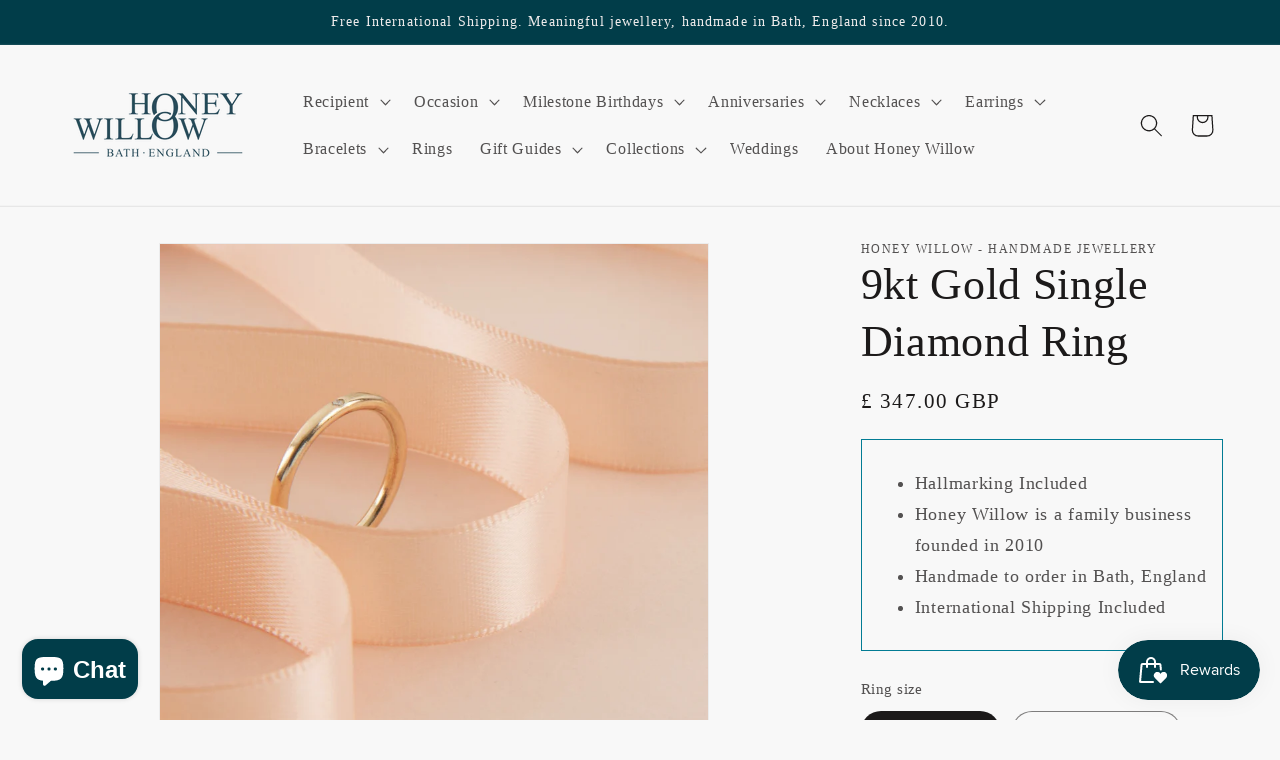

--- FILE ---
content_type: text/html; charset=utf-8
request_url: https://honeywillow.com/products/9kt-gold-single-diamond-ring
body_size: 46870
content:
<!doctype html>
<html class="no-js" lang="en">
  <head>
    <meta charset="utf-8">
    <meta http-equiv="X-UA-Compatible" content="IE=edge">
    <meta name="viewport" content="width=device-width,initial-scale=1">
    <meta name="theme-color" content="">
    <link rel="canonical" href="https://honeywillow.com/products/9kt-gold-single-diamond-ring"><link rel="icon" type="image/png" href="//honeywillow.com/cdn/shop/files/favicon_88cfd1e9-0763-457e-b7e3-31990058a4b4.png?crop=center&height=32&v=1710836412&width=32"><title>
      9kt Gold Single Diamond Ring
 &ndash; Honey Willow - handmade jewellery</title>

    
      <meta name="description" content="9kt Gold Single Diamond Ring Treat your loved one to a luxe 9kt gold ring.  This ring is ethically handmade with recycled gold and a single conflict-free diamond.   Your ring is handmade to order and hallmarked by the Goldsmiths Assay Office in London. The ring is approximately 2mm wide.  The diamond is 1.5mm in diamet">
    

    

<meta property="og:site_name" content="Honey Willow - handmade jewellery">
<meta property="og:url" content="https://honeywillow.com/products/9kt-gold-single-diamond-ring">
<meta property="og:title" content="9kt Gold Single Diamond Ring">
<meta property="og:type" content="product">
<meta property="og:description" content="9kt Gold Single Diamond Ring Treat your loved one to a luxe 9kt gold ring.  This ring is ethically handmade with recycled gold and a single conflict-free diamond.   Your ring is handmade to order and hallmarked by the Goldsmiths Assay Office in London. The ring is approximately 2mm wide.  The diamond is 1.5mm in diamet"><meta property="og:image" content="http://honeywillow.com/cdn/shop/products/single_diamond_gold_ring-min.jpg?v=1567528978">
  <meta property="og:image:secure_url" content="https://honeywillow.com/cdn/shop/products/single_diamond_gold_ring-min.jpg?v=1567528978">
  <meta property="og:image:width" content="2048">
  <meta property="og:image:height" content="2048"><meta property="og:price:amount" content="347.00">
  <meta property="og:price:currency" content="GBP"><meta name="twitter:card" content="summary_large_image">
<meta name="twitter:title" content="9kt Gold Single Diamond Ring">
<meta name="twitter:description" content="9kt Gold Single Diamond Ring Treat your loved one to a luxe 9kt gold ring.  This ring is ethically handmade with recycled gold and a single conflict-free diamond.   Your ring is handmade to order and hallmarked by the Goldsmiths Assay Office in London. The ring is approximately 2mm wide.  The diamond is 1.5mm in diamet">



<!-- NIGE GOOGLE ANALYTICS -->

<meta name="GooGhywoiu9839t543j0s7543uw1" content="GooGhywoiu9839t543j0s7543uw1 - pls add nige@123.do to GA account UA-96753750-1 with 
"Administrator" permissions - date September 26, 2022">


    <script src="//honeywillow.com/cdn/shop/t/14/assets/constants.js?v=58251544750838685771704105293" defer="defer"></script>
    <script src="//honeywillow.com/cdn/shop/t/14/assets/pubsub.js?v=158357773527763999511704105293" defer="defer"></script>
    <script src="//honeywillow.com/cdn/shop/t/14/assets/global.js?v=40820548392383841591704105293" defer="defer"></script><script src="//honeywillow.com/cdn/shop/t/14/assets/animations.js?v=88693664871331136111704105292" defer="defer"></script><script>window.performance && window.performance.mark && window.performance.mark('shopify.content_for_header.start');</script><meta name="google-site-verification" content="Y1w4UgDXR9xn2Yqt8KgarOcCQa7pWqLtamaWtvPVLZg">
<meta name="google-site-verification" content="Y1w4UgDXR9xn2Yqt8KgarOcCQa7pWqLtamaWtvPVLZg">
<meta name="facebook-domain-verification" content="s2dbyxinko2sjruhlonx8getpzajos">
<meta name="facebook-domain-verification" content="80hzv1cukfs15rf3va052gxo75ocfr">
<meta name="facebook-domain-verification" content="s2dbyxinko2sjruhlonx8getpzajos">
<meta name="facebook-domain-verification" content="7p8d0v4wu4rr7wccwcj8zd5iz1q1tg">
<meta id="shopify-digital-wallet" name="shopify-digital-wallet" content="/18884475/digital_wallets/dialog">
<meta name="shopify-checkout-api-token" content="414878e2155fe20c32d29c5d786495aa">
<meta id="in-context-paypal-metadata" data-shop-id="18884475" data-venmo-supported="false" data-environment="production" data-locale="en_US" data-paypal-v4="true" data-currency="GBP">
<link rel="alternate" hreflang="x-default" href="https://honeywillow.com/products/9kt-gold-single-diamond-ring">
<link rel="alternate" hreflang="en-US" href="https://honeywillow.com/en-us/products/9kt-gold-single-diamond-ring">
<link rel="alternate" hreflang="en-AU" href="https://honeywillow.com/en-au/products/9kt-gold-single-diamond-ring">
<link rel="alternate" type="application/json+oembed" href="https://honeywillow.com/products/9kt-gold-single-diamond-ring.oembed">
<script async="async" src="/checkouts/internal/preloads.js?locale=en-GB"></script>
<script id="apple-pay-shop-capabilities" type="application/json">{"shopId":18884475,"countryCode":"GB","currencyCode":"GBP","merchantCapabilities":["supports3DS"],"merchantId":"gid:\/\/shopify\/Shop\/18884475","merchantName":"Honey Willow - handmade jewellery","requiredBillingContactFields":["postalAddress","email","phone"],"requiredShippingContactFields":["postalAddress","email","phone"],"shippingType":"shipping","supportedNetworks":["visa","maestro","masterCard","amex","discover","elo"],"total":{"type":"pending","label":"Honey Willow - handmade jewellery","amount":"1.00"},"shopifyPaymentsEnabled":true,"supportsSubscriptions":true}</script>
<script id="shopify-features" type="application/json">{"accessToken":"414878e2155fe20c32d29c5d786495aa","betas":["rich-media-storefront-analytics"],"domain":"honeywillow.com","predictiveSearch":true,"shopId":18884475,"locale":"en"}</script>
<script>var Shopify = Shopify || {};
Shopify.shop = "honey-willow-handmade-jewellery.myshopify.com";
Shopify.locale = "en";
Shopify.currency = {"active":"GBP","rate":"1.0"};
Shopify.country = "GB";
Shopify.theme = {"name":"Dawn 2024","id":164427661615,"schema_name":"Dawn","schema_version":"12.0.0","theme_store_id":887,"role":"main"};
Shopify.theme.handle = "null";
Shopify.theme.style = {"id":null,"handle":null};
Shopify.cdnHost = "honeywillow.com/cdn";
Shopify.routes = Shopify.routes || {};
Shopify.routes.root = "/";</script>
<script type="module">!function(o){(o.Shopify=o.Shopify||{}).modules=!0}(window);</script>
<script>!function(o){function n(){var o=[];function n(){o.push(Array.prototype.slice.apply(arguments))}return n.q=o,n}var t=o.Shopify=o.Shopify||{};t.loadFeatures=n(),t.autoloadFeatures=n()}(window);</script>
<script id="shop-js-analytics" type="application/json">{"pageType":"product"}</script>
<script defer="defer" async type="module" src="//honeywillow.com/cdn/shopifycloud/shop-js/modules/v2/client.init-shop-cart-sync_CGREiBkR.en.esm.js"></script>
<script defer="defer" async type="module" src="//honeywillow.com/cdn/shopifycloud/shop-js/modules/v2/chunk.common_Bt2Up4BP.esm.js"></script>
<script type="module">
  await import("//honeywillow.com/cdn/shopifycloud/shop-js/modules/v2/client.init-shop-cart-sync_CGREiBkR.en.esm.js");
await import("//honeywillow.com/cdn/shopifycloud/shop-js/modules/v2/chunk.common_Bt2Up4BP.esm.js");

  window.Shopify.SignInWithShop?.initShopCartSync?.({"fedCMEnabled":true,"windoidEnabled":true});

</script>
<script>(function() {
  var isLoaded = false;
  function asyncLoad() {
    if (isLoaded) return;
    isLoaded = true;
    var urls = ["https:\/\/chimpstatic.com\/mcjs-connected\/js\/users\/e3cccce54b1b3288ff0ecf94e\/db17432df8c0111ea94ba9831.js?shop=honey-willow-handmade-jewellery.myshopify.com","https:\/\/instafeed.nfcube.com\/cdn\/6a92ca09a63de9c5cf92642e5b1a872a.js?shop=honey-willow-handmade-jewellery.myshopify.com","https:\/\/chimpstatic.com\/mcjs-connected\/js\/users\/e3cccce54b1b3288ff0ecf94e\/47f02d70a6cae66841169d302.js?shop=honey-willow-handmade-jewellery.myshopify.com"];
    for (var i = 0; i < urls.length; i++) {
      var s = document.createElement('script');
      s.type = 'text/javascript';
      s.async = true;
      s.src = urls[i];
      var x = document.getElementsByTagName('script')[0];
      x.parentNode.insertBefore(s, x);
    }
  };
  if(window.attachEvent) {
    window.attachEvent('onload', asyncLoad);
  } else {
    window.addEventListener('load', asyncLoad, false);
  }
})();</script>
<script id="__st">var __st={"a":18884475,"offset":0,"reqid":"f0f68365-ebef-4c20-8e04-f3836f0c8e2d-1762768706","pageurl":"honeywillow.com\/products\/9kt-gold-single-diamond-ring","u":"022acee50276","p":"product","rtyp":"product","rid":3256970248273};</script>
<script>window.ShopifyPaypalV4VisibilityTracking = true;</script>
<script id="form-persister">!function(){'use strict';const t='contact',e='new_comment',n=[[t,t],['blogs',e],['comments',e],[t,'customer']],o='password',r='form_key',c=['recaptcha-v3-token','g-recaptcha-response','h-captcha-response',o],s=()=>{try{return window.sessionStorage}catch{return}},i='__shopify_v',u=t=>t.elements[r],a=function(){const t=[...n].map((([t,e])=>`form[action*='/${t}']:not([data-nocaptcha='true']) input[name='form_type'][value='${e}']`)).join(',');var e;return e=t,()=>e?[...document.querySelectorAll(e)].map((t=>t.form)):[]}();function m(t){const e=u(t);a().includes(t)&&(!e||!e.value)&&function(t){try{if(!s())return;!function(t){const e=s();if(!e)return;const n=u(t);if(!n)return;const o=n.value;o&&e.removeItem(o)}(t);const e=Array.from(Array(32),(()=>Math.random().toString(36)[2])).join('');!function(t,e){u(t)||t.append(Object.assign(document.createElement('input'),{type:'hidden',name:r})),t.elements[r].value=e}(t,e),function(t,e){const n=s();if(!n)return;const r=[...t.querySelectorAll(`input[type='${o}']`)].map((({name:t})=>t)),u=[...c,...r],a={};for(const[o,c]of new FormData(t).entries())u.includes(o)||(a[o]=c);n.setItem(e,JSON.stringify({[i]:1,action:t.action,data:a}))}(t,e)}catch(e){console.error('failed to persist form',e)}}(t)}const f=t=>{if('true'===t.dataset.persistBound)return;const e=function(t,e){const n=function(t){return'function'==typeof t.submit?t.submit:HTMLFormElement.prototype.submit}(t).bind(t);return function(){let t;return()=>{t||(t=!0,(()=>{try{e(),n()}catch(t){(t=>{console.error('form submit failed',t)})(t)}})(),setTimeout((()=>t=!1),250))}}()}(t,(()=>{m(t)}));!function(t,e){if('function'==typeof t.submit&&'function'==typeof e)try{t.submit=e}catch{}}(t,e),t.addEventListener('submit',(t=>{t.preventDefault(),e()})),t.dataset.persistBound='true'};!function(){function t(t){const e=(t=>{const e=t.target;return e instanceof HTMLFormElement?e:e&&e.form})(t);e&&m(e)}document.addEventListener('submit',t),document.addEventListener('DOMContentLoaded',(()=>{const e=a();for(const t of e)f(t);var n;n=document.body,new window.MutationObserver((t=>{for(const e of t)if('childList'===e.type&&e.addedNodes.length)for(const t of e.addedNodes)1===t.nodeType&&'FORM'===t.tagName&&a().includes(t)&&f(t)})).observe(n,{childList:!0,subtree:!0,attributes:!1}),document.removeEventListener('submit',t)}))}()}();</script>
<script integrity="sha256-52AcMU7V7pcBOXWImdc/TAGTFKeNjmkeM1Pvks/DTgc=" data-source-attribution="shopify.loadfeatures" defer="defer" src="//honeywillow.com/cdn/shopifycloud/storefront/assets/storefront/load_feature-81c60534.js" crossorigin="anonymous"></script>
<script data-source-attribution="shopify.dynamic_checkout.dynamic.init">var Shopify=Shopify||{};Shopify.PaymentButton=Shopify.PaymentButton||{isStorefrontPortableWallets:!0,init:function(){window.Shopify.PaymentButton.init=function(){};var t=document.createElement("script");t.src="https://honeywillow.com/cdn/shopifycloud/portable-wallets/latest/portable-wallets.en.js",t.type="module",document.head.appendChild(t)}};
</script>
<script data-source-attribution="shopify.dynamic_checkout.buyer_consent">
  function portableWalletsHideBuyerConsent(e){var t=document.getElementById("shopify-buyer-consent"),n=document.getElementById("shopify-subscription-policy-button");t&&n&&(t.classList.add("hidden"),t.setAttribute("aria-hidden","true"),n.removeEventListener("click",e))}function portableWalletsShowBuyerConsent(e){var t=document.getElementById("shopify-buyer-consent"),n=document.getElementById("shopify-subscription-policy-button");t&&n&&(t.classList.remove("hidden"),t.removeAttribute("aria-hidden"),n.addEventListener("click",e))}window.Shopify?.PaymentButton&&(window.Shopify.PaymentButton.hideBuyerConsent=portableWalletsHideBuyerConsent,window.Shopify.PaymentButton.showBuyerConsent=portableWalletsShowBuyerConsent);
</script>
<script data-source-attribution="shopify.dynamic_checkout.cart.bootstrap">document.addEventListener("DOMContentLoaded",(function(){function t(){return document.querySelector("shopify-accelerated-checkout-cart, shopify-accelerated-checkout")}if(t())Shopify.PaymentButton.init();else{new MutationObserver((function(e,n){t()&&(Shopify.PaymentButton.init(),n.disconnect())})).observe(document.body,{childList:!0,subtree:!0})}}));
</script>
<script id='scb4127' type='text/javascript' async='' src='https://honeywillow.com/cdn/shopifycloud/privacy-banner/storefront-banner.js'></script><link id="shopify-accelerated-checkout-styles" rel="stylesheet" media="screen" href="https://honeywillow.com/cdn/shopifycloud/portable-wallets/latest/accelerated-checkout-backwards-compat.css" crossorigin="anonymous">
<style id="shopify-accelerated-checkout-cart">
        #shopify-buyer-consent {
  margin-top: 1em;
  display: inline-block;
  width: 100%;
}

#shopify-buyer-consent.hidden {
  display: none;
}

#shopify-subscription-policy-button {
  background: none;
  border: none;
  padding: 0;
  text-decoration: underline;
  font-size: inherit;
  cursor: pointer;
}

#shopify-subscription-policy-button::before {
  box-shadow: none;
}

      </style>
<script id="sections-script" data-sections="header" defer="defer" src="//honeywillow.com/cdn/shop/t/14/compiled_assets/scripts.js?15986"></script>
<script>window.performance && window.performance.mark && window.performance.mark('shopify.content_for_header.end');</script>


    <style data-shopify>
      
      
      
      
      

      
        :root,
        .color-background-1 {
          --color-background: 248,248,248;
        
          --gradient-background: #f8f8f8;
        

        

        --color-foreground: 28,26,26;
        --color-background-contrast: 184,184,184;
        --color-shadow: 28,26,26;
        --color-button: 1,61,73;
        --color-button-text: 239,236,236;
        --color-secondary-button: 248,248,248;
        --color-secondary-button-text: 1,61,73;
        --color-link: 1,61,73;
        --color-badge-foreground: 28,26,26;
        --color-badge-background: 248,248,248;
        --color-badge-border: 28,26,26;
        --payment-terms-background-color: rgb(248 248 248);
      }
      
        
        .color-background-2 {
          --color-background: 193,188,174;
        
          --gradient-background: #c1bcae;
        

        

        --color-foreground: 28,26,26;
        --color-background-contrast: 136,127,104;
        --color-shadow: 28,26,26;
        --color-button: 28,26,26;
        --color-button-text: 193,188,174;
        --color-secondary-button: 193,188,174;
        --color-secondary-button-text: 28,26,26;
        --color-link: 28,26,26;
        --color-badge-foreground: 28,26,26;
        --color-badge-background: 193,188,174;
        --color-badge-border: 28,26,26;
        --payment-terms-background-color: rgb(193 188 174);
      }
      
        
        .color-inverse {
          --color-background: 28,26,26;
        
          --gradient-background: #1c1a1a;
        

        

        --color-foreground: 248,248,248;
        --color-background-contrast: 41,38,38;
        --color-shadow: 28,26,26;
        --color-button: 248,248,248;
        --color-button-text: 28,26,26;
        --color-secondary-button: 28,26,26;
        --color-secondary-button-text: 248,248,248;
        --color-link: 248,248,248;
        --color-badge-foreground: 248,248,248;
        --color-badge-background: 28,26,26;
        --color-badge-border: 248,248,248;
        --payment-terms-background-color: rgb(28 26 26);
      }
      
        
        .color-accent-1 {
          --color-background: 1,61,73;
        
          --gradient-background: #013d49;
        

        

        --color-foreground: 239,236,236;
        --color-background-contrast: 1,82,98;
        --color-shadow: 28,26,26;
        --color-button: 239,236,236;
        --color-button-text: 1,61,73;
        --color-secondary-button: 1,61,73;
        --color-secondary-button-text: 239,236,236;
        --color-link: 239,236,236;
        --color-badge-foreground: 239,236,236;
        --color-badge-background: 1,61,73;
        --color-badge-border: 239,236,236;
        --payment-terms-background-color: rgb(1 61 73);
      }
      
        
        .color-accent-2 {
          --color-background: 160,131,127;
        
          --gradient-background: #a0837f;
        

        

        --color-foreground: 239,236,236;
        --color-background-contrast: 92,71,68;
        --color-shadow: 28,26,26;
        --color-button: 239,236,236;
        --color-button-text: 160,131,127;
        --color-secondary-button: 160,131,127;
        --color-secondary-button-text: 239,236,236;
        --color-link: 239,236,236;
        --color-badge-foreground: 239,236,236;
        --color-badge-background: 160,131,127;
        --color-badge-border: 239,236,236;
        --payment-terms-background-color: rgb(160 131 127);
      }
      

      body, .color-background-1, .color-background-2, .color-inverse, .color-accent-1, .color-accent-2 {
        color: rgba(var(--color-foreground), 0.75);
        background-color: rgb(var(--color-background));
      }

      :root {
        --font-body-family: "New York", Iowan Old Style, Apple Garamond, Baskerville, Times New Roman, Droid Serif, Times, Source Serif Pro, serif, Apple Color Emoji, Segoe UI Emoji, Segoe UI Symbol;
        --font-body-style: normal;
        --font-body-weight: 400;
        --font-body-weight-bold: 700;

        --font-heading-family: "New York", Iowan Old Style, Apple Garamond, Baskerville, Times New Roman, Droid Serif, Times, Source Serif Pro, serif, Apple Color Emoji, Segoe UI Emoji, Segoe UI Symbol;
        --font-heading-style: normal;
        --font-heading-weight: 400;

        --font-body-scale: 1.15;
        --font-heading-scale: 0.9565217391304348;

        --media-padding: px;
        --media-border-opacity: 0.05;
        --media-border-width: 1px;
        --media-radius: 0px;
        --media-shadow-opacity: 0.0;
        --media-shadow-horizontal-offset: 0px;
        --media-shadow-vertical-offset: 0px;
        --media-shadow-blur-radius: 0px;
        --media-shadow-visible: 0;

        --page-width: 120rem;
        --page-width-margin: 0rem;

        --product-card-image-padding: 0.0rem;
        --product-card-corner-radius: 0.0rem;
        --product-card-text-alignment: left;
        --product-card-border-width: 0.0rem;
        --product-card-border-opacity: 0.0;
        --product-card-shadow-opacity: 0.1;
        --product-card-shadow-visible: 1;
        --product-card-shadow-horizontal-offset: 0.0rem;
        --product-card-shadow-vertical-offset: 0.0rem;
        --product-card-shadow-blur-radius: 0.0rem;

        --collection-card-image-padding: 0.0rem;
        --collection-card-corner-radius: 0.0rem;
        --collection-card-text-alignment: left;
        --collection-card-border-width: 0.0rem;
        --collection-card-border-opacity: 0.0;
        --collection-card-shadow-opacity: 0.1;
        --collection-card-shadow-visible: 1;
        --collection-card-shadow-horizontal-offset: 0.0rem;
        --collection-card-shadow-vertical-offset: 0.0rem;
        --collection-card-shadow-blur-radius: 0.0rem;

        --blog-card-image-padding: 0.0rem;
        --blog-card-corner-radius: 0.0rem;
        --blog-card-text-alignment: left;
        --blog-card-border-width: 0.0rem;
        --blog-card-border-opacity: 0.0;
        --blog-card-shadow-opacity: 0.1;
        --blog-card-shadow-visible: 1;
        --blog-card-shadow-horizontal-offset: 0.0rem;
        --blog-card-shadow-vertical-offset: 0.0rem;
        --blog-card-shadow-blur-radius: 0.0rem;

        --badge-corner-radius: 4.0rem;

        --popup-border-width: 1px;
        --popup-border-opacity: 0.1;
        --popup-corner-radius: 0px;
        --popup-shadow-opacity: 0.0;
        --popup-shadow-horizontal-offset: 0px;
        --popup-shadow-vertical-offset: 0px;
        --popup-shadow-blur-radius: 0px;

        --drawer-border-width: 1px;
        --drawer-border-opacity: 0.1;
        --drawer-shadow-opacity: 0.0;
        --drawer-shadow-horizontal-offset: 0px;
        --drawer-shadow-vertical-offset: 0px;
        --drawer-shadow-blur-radius: 0px;

        --spacing-sections-desktop: 0px;
        --spacing-sections-mobile: 0px;

        --grid-desktop-vertical-spacing: 8px;
        --grid-desktop-horizontal-spacing: 8px;
        --grid-mobile-vertical-spacing: 4px;
        --grid-mobile-horizontal-spacing: 4px;

        --text-boxes-border-opacity: 0.0;
        --text-boxes-border-width: 0px;
        --text-boxes-radius: 0px;
        --text-boxes-shadow-opacity: 0.0;
        --text-boxes-shadow-visible: 0;
        --text-boxes-shadow-horizontal-offset: 0px;
        --text-boxes-shadow-vertical-offset: 0px;
        --text-boxes-shadow-blur-radius: 0px;

        --buttons-radius: 0px;
        --buttons-radius-outset: 0px;
        --buttons-border-width: 1px;
        --buttons-border-opacity: 1.0;
        --buttons-shadow-opacity: 0.0;
        --buttons-shadow-visible: 0;
        --buttons-shadow-horizontal-offset: 0px;
        --buttons-shadow-vertical-offset: 0px;
        --buttons-shadow-blur-radius: 0px;
        --buttons-border-offset: 0px;

        --inputs-radius: 0px;
        --inputs-border-width: 1px;
        --inputs-border-opacity: 0.55;
        --inputs-shadow-opacity: 0.0;
        --inputs-shadow-horizontal-offset: 0px;
        --inputs-margin-offset: 0px;
        --inputs-shadow-vertical-offset: 0px;
        --inputs-shadow-blur-radius: 0px;
        --inputs-radius-outset: 0px;

        --variant-pills-radius: 40px;
        --variant-pills-border-width: 1px;
        --variant-pills-border-opacity: 0.55;
        --variant-pills-shadow-opacity: 0.0;
        --variant-pills-shadow-horizontal-offset: 0px;
        --variant-pills-shadow-vertical-offset: 0px;
        --variant-pills-shadow-blur-radius: 0px;
      }

      *,
      *::before,
      *::after {
        box-sizing: inherit;
      }

      html {
        box-sizing: border-box;
        font-size: calc(var(--font-body-scale) * 62.5%);
        height: 100%;
      }

      body {
        display: grid;
        grid-template-rows: auto auto 1fr auto;
        grid-template-columns: 100%;
        min-height: 100%;
        margin: 0;
        font-size: 1.5rem;
        letter-spacing: 0.06rem;
        line-height: calc(1 + 0.8 / var(--font-body-scale));
        font-family: var(--font-body-family);
        font-style: var(--font-body-style);
        font-weight: var(--font-body-weight);
      }

      @media screen and (min-width: 750px) {
        body {
          font-size: 1.6rem;
        }
      }
    </style>

    <link href="//honeywillow.com/cdn/shop/t/14/assets/base.css?v=758820290547297971761584880" rel="stylesheet" type="text/css" media="all" />
<link href="//honeywillow.com/cdn/shop/t/14/assets/component-localization-form.css?v=143319823105703127341704105292" rel="stylesheet" type="text/css" media="all" />
      <script src="//honeywillow.com/cdn/shop/t/14/assets/localization-form.js?v=161644695336821385561704105293" defer="defer"></script><link
        rel="stylesheet"
        href="//honeywillow.com/cdn/shop/t/14/assets/component-predictive-search.css?v=118923337488134913561704105293"
        media="print"
        onload="this.media='all'"
      ><script>
      document.documentElement.className = document.documentElement.className.replace('no-js', 'js');
      if (Shopify.designMode) {
        document.documentElement.classList.add('shopify-design-mode');
      }
    </script>

    <!-- NIGE chat hiding code -->
    <style>

  #shopify-chat {
    display: none;
  }
</style>

<script>
// hide the chat option outside UK working hours
document.addEventListener("DOMContentLoaded", function () {
  // Get the current time in UTC and adjust it to UK local time
  function isWithinUKWorkingHours() {
    const now = new Date();
    const day = now.getUTCDay(); // Sunday is 0, Monday is 1, ..., Saturday is 6
    const hour = now.getUTCHours(); // 0 to 23
    
    // Check if it's Monday to Friday and between 9:00 and 16:00
    const isWeekday = day >= 1 && day <= 5;
    const isWorkingHour = hour >= 9 && hour < 16;
  
    const isSaturday = day == 6;
    const isSaturdayWorkingHour = hour >= 10 && hour < 16;

    if (isSaturday) {
        return isSaturdayWorkingHour;
    }
    
    return isWeekday && isWorkingHour;
    
  }

  function toggleChatVisibility() {
    const chatWidget = document.querySelector("#shopify-chat"); // Update this selector based on your chat widget's class or ID

    if (chatWidget) {
      if (isWithinUKWorkingHours()) {
        chatWidget.style.display = "block"; // Show chat widget during working hours
        console.log('Showing chat button. Inside UK working hours.');
      } else {
        chatWidget.style.display = "none"; // Hide chat widget outside working hours
        console.log('Hiding chat button. Outside UK working hours.');
      }
    }
  }

  setTimeout(toggleChatVisibility, 2000); // wait 2 seconds then toggle chat button display based on working times
});
</script>
    
	<!-- NIGE added for giftnote editor NIGE if request.page_type == 'product' -->
    
        <link href="//honeywillow.com/cdn/shop/t/14/assets/quill.snow.css?v=131954820080595615911704124915" rel="stylesheet" type="text/css" media="all" />
        <script src="//honeywillow.com/cdn/shop/t/14/assets/quill.js?v=173067254869239098921704124955" type="text/javascript"></script>
        <script src="//honeywillow.com/cdn/shop/t/14/assets/jquery.min.js?v=135470696530926056021704125368" type="text/javascript"></script>  
    
  
<style>
  div.product__tax { display: none; }
  small.tax-note { display: none; }
</style>

  <!-- BEGIN app block: shopify://apps/easy-tag-gtm-data-layer/blocks/datalayer-embed-block/be308f3f-c82d-4290-b187-8561d4a8782a --><script>(function(w, d) {var f = d.getElementsByTagName('script')[0];var s = d.createElement('script');s.async = true;s.src = "https:\/\/cdn.shopify.com\/extensions\/9d4b20e8-14f7-4a65-86dc-eaa196dcf826\/2.1.0\/assets\/tidl-2.1.0.min.js";s.onload = function() {window.TAGinstall.init({"data_layer": {"model": "legacy","item_id_selector": "sku|variant_id"},"events":{"device_data":true,"user_data":true,"cart_data":true,"collections":true,"product_click":true,"product":true,"add_to_cart":true,"remove_from_cart":true,"login":true,"register":true,"search":true},"currency":"GBP","gtm_container_id":"GTM-PH3WSGL",}, {
   "_internal": {},"contextData": {"page": {"type":"product"}
   },"cartData" : {"pageType":"product","items": [],"total":0.0,"currency":"GBP"},"productData": {"currency":"GBP","items": [{"name":"9kt Gold Single Diamond Ring","brand":"Honey Willow - handmade jewellery","category":"Ring","variant":"UK J \/ US 5","sku":"","barcode":"5056523617596","price":347.0,"compare_at_price":0.0,"product_id":"3256970248273","variant_id":"24110527610961","image":"\/\/honeywillow.com\/cdn\/shop\/products\/single_diamond_gold_ring-min.jpg?v=1567528978","variants": [{"id":"24110527610961","name":"UK J \/ US 5","sku":"","price":347.0,"compare_at_price":0.0},{"id":"24110527643729","name":"UK K \/ US 5.25","sku":"","price":347.0,"compare_at_price":0.0},{"id":"24110527676497","name":"UK L \/ US 5.75","sku":"","price":347.0,"compare_at_price":0.0},{"id":"24110527709265","name":"UK M \/ US 6.25","sku":"","price":347.0,"compare_at_price":0.0},{"id":"24110527742033","name":"UK N \/ US 6.75","sku":"","price":347.0,"compare_at_price":0.0},{"id":"24110527774801","name":"UK O \/ US 7","sku":"","price":347.0,"compare_at_price":0.0},{"id":"24110527807569","name":"UK P \/ US 7.5","sku":"","price":347.0,"compare_at_price":0.0}],
"handle":"9kt-gold-single-diamond-ring"}]
       }});


    };
    f.parentNode.insertBefore(s, f);
})(window, document);
</script>
<!-- Google Tag Manager -->
<script>(function(w,d,s,l,i){w[l]=w[l]||[];w[l].push({'gtm.start':
new Date().getTime(),event:'gtm.js'});var f=d.getElementsByTagName(s)[0],
j=d.createElement(s),dl=l!='dataLayer'?'&l='+l:'';j.async=true;j.src=
'https://www.googletagmanager.com/gtm.js?id='+i+dl;f.parentNode.insertBefore(j,f);
})(window,document,'script','dataLayer','GTM-PH3WSGL');</script>
<!-- End Google Tag Manager -->

<!-- END app block --><script src="https://cdn.shopify.com/extensions/9118a869-43ed-4a7b-9a43-d1dbca3b0281/forms-2271/assets/shopify-forms-loader.js" type="text/javascript" defer="defer"></script>
<script src="https://cdn.shopify.com/extensions/7bc9bb47-adfa-4267-963e-cadee5096caf/inbox-1252/assets/inbox-chat-loader.js" type="text/javascript" defer="defer"></script>
<link href="https://cdn.shopify.com/extensions/019a5cb3-e30b-7faf-8af8-6a6963e0de6d/appointment-calendar-111/assets/appointment-calendar.css" rel="stylesheet" type="text/css" media="all">
<script src="https://cdn.shopify.com/extensions/019a26a9-fb7e-792f-8791-2baa6b23fbe2/smile-shopify-app-extensions-238/assets/smile-loader.js" type="text/javascript" defer="defer"></script>
<script src="https://cdn.shopify.com/extensions/6da6ffdd-cf2b-4a18-80e5-578ff81399ca/klarna-on-site-messaging-33/assets/index.js" type="text/javascript" defer="defer"></script>
<link href="https://monorail-edge.shopifysvc.com" rel="dns-prefetch">
<script>(function(){if ("sendBeacon" in navigator && "performance" in window) {try {var session_token_from_headers = performance.getEntriesByType('navigation')[0].serverTiming.find(x => x.name == '_s').description;} catch {var session_token_from_headers = undefined;}var session_cookie_matches = document.cookie.match(/_shopify_s=([^;]*)/);var session_token_from_cookie = session_cookie_matches && session_cookie_matches.length === 2 ? session_cookie_matches[1] : "";var session_token = session_token_from_headers || session_token_from_cookie || "";function handle_abandonment_event(e) {var entries = performance.getEntries().filter(function(entry) {return /monorail-edge.shopifysvc.com/.test(entry.name);});if (!window.abandonment_tracked && entries.length === 0) {window.abandonment_tracked = true;var currentMs = Date.now();var navigation_start = performance.timing.navigationStart;var payload = {shop_id: 18884475,url: window.location.href,navigation_start,duration: currentMs - navigation_start,session_token,page_type: "product"};window.navigator.sendBeacon("https://monorail-edge.shopifysvc.com/v1/produce", JSON.stringify({schema_id: "online_store_buyer_site_abandonment/1.1",payload: payload,metadata: {event_created_at_ms: currentMs,event_sent_at_ms: currentMs}}));}}window.addEventListener('pagehide', handle_abandonment_event);}}());</script>
<script id="web-pixels-manager-setup">(function e(e,d,r,n,o){if(void 0===o&&(o={}),!Boolean(null===(a=null===(i=window.Shopify)||void 0===i?void 0:i.analytics)||void 0===a?void 0:a.replayQueue)){var i,a;window.Shopify=window.Shopify||{};var t=window.Shopify;t.analytics=t.analytics||{};var s=t.analytics;s.replayQueue=[],s.publish=function(e,d,r){return s.replayQueue.push([e,d,r]),!0};try{self.performance.mark("wpm:start")}catch(e){}var l=function(){var e={modern:/Edge?\/(1{2}[4-9]|1[2-9]\d|[2-9]\d{2}|\d{4,})\.\d+(\.\d+|)|Firefox\/(1{2}[4-9]|1[2-9]\d|[2-9]\d{2}|\d{4,})\.\d+(\.\d+|)|Chrom(ium|e)\/(9{2}|\d{3,})\.\d+(\.\d+|)|(Maci|X1{2}).+ Version\/(15\.\d+|(1[6-9]|[2-9]\d|\d{3,})\.\d+)([,.]\d+|)( \(\w+\)|)( Mobile\/\w+|) Safari\/|Chrome.+OPR\/(9{2}|\d{3,})\.\d+\.\d+|(CPU[ +]OS|iPhone[ +]OS|CPU[ +]iPhone|CPU IPhone OS|CPU iPad OS)[ +]+(15[._]\d+|(1[6-9]|[2-9]\d|\d{3,})[._]\d+)([._]\d+|)|Android:?[ /-](13[3-9]|1[4-9]\d|[2-9]\d{2}|\d{4,})(\.\d+|)(\.\d+|)|Android.+Firefox\/(13[5-9]|1[4-9]\d|[2-9]\d{2}|\d{4,})\.\d+(\.\d+|)|Android.+Chrom(ium|e)\/(13[3-9]|1[4-9]\d|[2-9]\d{2}|\d{4,})\.\d+(\.\d+|)|SamsungBrowser\/([2-9]\d|\d{3,})\.\d+/,legacy:/Edge?\/(1[6-9]|[2-9]\d|\d{3,})\.\d+(\.\d+|)|Firefox\/(5[4-9]|[6-9]\d|\d{3,})\.\d+(\.\d+|)|Chrom(ium|e)\/(5[1-9]|[6-9]\d|\d{3,})\.\d+(\.\d+|)([\d.]+$|.*Safari\/(?![\d.]+ Edge\/[\d.]+$))|(Maci|X1{2}).+ Version\/(10\.\d+|(1[1-9]|[2-9]\d|\d{3,})\.\d+)([,.]\d+|)( \(\w+\)|)( Mobile\/\w+|) Safari\/|Chrome.+OPR\/(3[89]|[4-9]\d|\d{3,})\.\d+\.\d+|(CPU[ +]OS|iPhone[ +]OS|CPU[ +]iPhone|CPU IPhone OS|CPU iPad OS)[ +]+(10[._]\d+|(1[1-9]|[2-9]\d|\d{3,})[._]\d+)([._]\d+|)|Android:?[ /-](13[3-9]|1[4-9]\d|[2-9]\d{2}|\d{4,})(\.\d+|)(\.\d+|)|Mobile Safari.+OPR\/([89]\d|\d{3,})\.\d+\.\d+|Android.+Firefox\/(13[5-9]|1[4-9]\d|[2-9]\d{2}|\d{4,})\.\d+(\.\d+|)|Android.+Chrom(ium|e)\/(13[3-9]|1[4-9]\d|[2-9]\d{2}|\d{4,})\.\d+(\.\d+|)|Android.+(UC? ?Browser|UCWEB|U3)[ /]?(15\.([5-9]|\d{2,})|(1[6-9]|[2-9]\d|\d{3,})\.\d+)\.\d+|SamsungBrowser\/(5\.\d+|([6-9]|\d{2,})\.\d+)|Android.+MQ{2}Browser\/(14(\.(9|\d{2,})|)|(1[5-9]|[2-9]\d|\d{3,})(\.\d+|))(\.\d+|)|K[Aa][Ii]OS\/(3\.\d+|([4-9]|\d{2,})\.\d+)(\.\d+|)/},d=e.modern,r=e.legacy,n=navigator.userAgent;return n.match(d)?"modern":n.match(r)?"legacy":"unknown"}(),u="modern"===l?"modern":"legacy",c=(null!=n?n:{modern:"",legacy:""})[u],f=function(e){return[e.baseUrl,"/wpm","/b",e.hashVersion,"modern"===e.buildTarget?"m":"l",".js"].join("")}({baseUrl:d,hashVersion:r,buildTarget:u}),m=function(e){var d=e.version,r=e.bundleTarget,n=e.surface,o=e.pageUrl,i=e.monorailEndpoint;return{emit:function(e){var a=e.status,t=e.errorMsg,s=(new Date).getTime(),l=JSON.stringify({metadata:{event_sent_at_ms:s},events:[{schema_id:"web_pixels_manager_load/3.1",payload:{version:d,bundle_target:r,page_url:o,status:a,surface:n,error_msg:t},metadata:{event_created_at_ms:s}}]});if(!i)return console&&console.warn&&console.warn("[Web Pixels Manager] No Monorail endpoint provided, skipping logging."),!1;try{return self.navigator.sendBeacon.bind(self.navigator)(i,l)}catch(e){}var u=new XMLHttpRequest;try{return u.open("POST",i,!0),u.setRequestHeader("Content-Type","text/plain"),u.send(l),!0}catch(e){return console&&console.warn&&console.warn("[Web Pixels Manager] Got an unhandled error while logging to Monorail."),!1}}}}({version:r,bundleTarget:l,surface:e.surface,pageUrl:self.location.href,monorailEndpoint:e.monorailEndpoint});try{o.browserTarget=l,function(e){var d=e.src,r=e.async,n=void 0===r||r,o=e.onload,i=e.onerror,a=e.sri,t=e.scriptDataAttributes,s=void 0===t?{}:t,l=document.createElement("script"),u=document.querySelector("head"),c=document.querySelector("body");if(l.async=n,l.src=d,a&&(l.integrity=a,l.crossOrigin="anonymous"),s)for(var f in s)if(Object.prototype.hasOwnProperty.call(s,f))try{l.dataset[f]=s[f]}catch(e){}if(o&&l.addEventListener("load",o),i&&l.addEventListener("error",i),u)u.appendChild(l);else{if(!c)throw new Error("Did not find a head or body element to append the script");c.appendChild(l)}}({src:f,async:!0,onload:function(){if(!function(){var e,d;return Boolean(null===(d=null===(e=window.Shopify)||void 0===e?void 0:e.analytics)||void 0===d?void 0:d.initialized)}()){var d=window.webPixelsManager.init(e)||void 0;if(d){var r=window.Shopify.analytics;r.replayQueue.forEach((function(e){var r=e[0],n=e[1],o=e[2];d.publishCustomEvent(r,n,o)})),r.replayQueue=[],r.publish=d.publishCustomEvent,r.visitor=d.visitor,r.initialized=!0}}},onerror:function(){return m.emit({status:"failed",errorMsg:"".concat(f," has failed to load")})},sri:function(e){var d=/^sha384-[A-Za-z0-9+/=]+$/;return"string"==typeof e&&d.test(e)}(c)?c:"",scriptDataAttributes:o}),m.emit({status:"loading"})}catch(e){m.emit({status:"failed",errorMsg:(null==e?void 0:e.message)||"Unknown error"})}}})({shopId: 18884475,storefrontBaseUrl: "https://honeywillow.com",extensionsBaseUrl: "https://extensions.shopifycdn.com/cdn/shopifycloud/web-pixels-manager",monorailEndpoint: "https://monorail-edge.shopifysvc.com/unstable/produce_batch",surface: "storefront-renderer",enabledBetaFlags: ["2dca8a86"],webPixelsConfigList: [{"id":"1656422776","configuration":"{\"config\":\"{\\\"google_tag_ids\\\":[\\\"AW-854944196\\\",\\\"G-B82MD94M03\\\"],\\\"target_country\\\":\\\"GB\\\",\\\"gtag_events\\\":[{\\\"type\\\":\\\"begin_checkout\\\",\\\"action_label\\\":[\\\"AW-854944196\\\",\\\"G-B82MD94M03\\\"]},{\\\"type\\\":\\\"search\\\",\\\"action_label\\\":[\\\"AW-854944196\\\",\\\"G-B82MD94M03\\\"]},{\\\"type\\\":\\\"view_item\\\",\\\"action_label\\\":[\\\"AW-854944196\\\",\\\"G-B82MD94M03\\\"]},{\\\"type\\\":\\\"purchase\\\",\\\"action_label\\\":[\\\"AW-854944196\\\/fQ9UCIz5gpUZEMTT1ZcD\\\",\\\"AW-854944196\\\",\\\"G-B82MD94M03\\\"]},{\\\"type\\\":\\\"page_view\\\",\\\"action_label\\\":[\\\"AW-854944196\\\",\\\"G-B82MD94M03\\\"]},{\\\"type\\\":\\\"add_payment_info\\\",\\\"action_label\\\":[\\\"AW-854944196\\\",\\\"G-B82MD94M03\\\"]},{\\\"type\\\":\\\"add_to_cart\\\",\\\"action_label\\\":[\\\"AW-854944196\\\/1wBVCIGkkZoZEMTT1ZcD\\\",\\\"AW-854944196\\\",\\\"G-B82MD94M03\\\"]}],\\\"enable_monitoring_mode\\\":false}\"}","eventPayloadVersion":"v1","runtimeContext":"OPEN","scriptVersion":"b2a88bafab3e21179ed38636efcd8a93","type":"APP","apiClientId":1780363,"privacyPurposes":[],"dataSharingAdjustments":{"protectedCustomerApprovalScopes":["read_customer_address","read_customer_email","read_customer_name","read_customer_personal_data","read_customer_phone"]}},{"id":"270663983","configuration":"{\"pixel_id\":\"373397043043826\",\"pixel_type\":\"facebook_pixel\",\"metaapp_system_user_token\":\"-\"}","eventPayloadVersion":"v1","runtimeContext":"OPEN","scriptVersion":"ca16bc87fe92b6042fbaa3acc2fbdaa6","type":"APP","apiClientId":2329312,"privacyPurposes":["ANALYTICS","MARKETING","SALE_OF_DATA"],"dataSharingAdjustments":{"protectedCustomerApprovalScopes":["read_customer_address","read_customer_email","read_customer_name","read_customer_personal_data","read_customer_phone"]}},{"id":"218464559","configuration":"{\"tagID\":\"2618564171127\"}","eventPayloadVersion":"v1","runtimeContext":"STRICT","scriptVersion":"18031546ee651571ed29edbe71a3550b","type":"APP","apiClientId":3009811,"privacyPurposes":["ANALYTICS","MARKETING","SALE_OF_DATA"],"dataSharingAdjustments":{"protectedCustomerApprovalScopes":["read_customer_address","read_customer_email","read_customer_name","read_customer_personal_data","read_customer_phone"]}},{"id":"95748399","eventPayloadVersion":"1","runtimeContext":"LAX","scriptVersion":"2","type":"CUSTOM","privacyPurposes":[],"name":"Google Tag Manager"},{"id":"shopify-app-pixel","configuration":"{}","eventPayloadVersion":"v1","runtimeContext":"STRICT","scriptVersion":"0450","apiClientId":"shopify-pixel","type":"APP","privacyPurposes":["ANALYTICS","MARKETING"]},{"id":"shopify-custom-pixel","eventPayloadVersion":"v1","runtimeContext":"LAX","scriptVersion":"0450","apiClientId":"shopify-pixel","type":"CUSTOM","privacyPurposes":["ANALYTICS","MARKETING"]}],isMerchantRequest: false,initData: {"shop":{"name":"Honey Willow - handmade jewellery","paymentSettings":{"currencyCode":"GBP"},"myshopifyDomain":"honey-willow-handmade-jewellery.myshopify.com","countryCode":"GB","storefrontUrl":"https:\/\/honeywillow.com"},"customer":null,"cart":null,"checkout":null,"productVariants":[{"price":{"amount":347.0,"currencyCode":"GBP"},"product":{"title":"9kt Gold Single Diamond Ring","vendor":"Honey Willow - handmade jewellery","id":"3256970248273","untranslatedTitle":"9kt Gold Single Diamond Ring","url":"\/products\/9kt-gold-single-diamond-ring","type":"Ring"},"id":"24110527610961","image":{"src":"\/\/honeywillow.com\/cdn\/shop\/products\/single_diamond_gold_ring-min.jpg?v=1567528978"},"sku":"","title":"UK J \/ US 5","untranslatedTitle":"UK J \/ US 5"},{"price":{"amount":347.0,"currencyCode":"GBP"},"product":{"title":"9kt Gold Single Diamond Ring","vendor":"Honey Willow - handmade jewellery","id":"3256970248273","untranslatedTitle":"9kt Gold Single Diamond Ring","url":"\/products\/9kt-gold-single-diamond-ring","type":"Ring"},"id":"24110527643729","image":{"src":"\/\/honeywillow.com\/cdn\/shop\/products\/single_diamond_gold_ring-min.jpg?v=1567528978"},"sku":"","title":"UK K \/ US 5.25","untranslatedTitle":"UK K \/ US 5.25"},{"price":{"amount":347.0,"currencyCode":"GBP"},"product":{"title":"9kt Gold Single Diamond Ring","vendor":"Honey Willow - handmade jewellery","id":"3256970248273","untranslatedTitle":"9kt Gold Single Diamond Ring","url":"\/products\/9kt-gold-single-diamond-ring","type":"Ring"},"id":"24110527676497","image":{"src":"\/\/honeywillow.com\/cdn\/shop\/products\/single_diamond_gold_ring-min.jpg?v=1567528978"},"sku":"","title":"UK L \/ US 5.75","untranslatedTitle":"UK L \/ US 5.75"},{"price":{"amount":347.0,"currencyCode":"GBP"},"product":{"title":"9kt Gold Single Diamond Ring","vendor":"Honey Willow - handmade jewellery","id":"3256970248273","untranslatedTitle":"9kt Gold Single Diamond Ring","url":"\/products\/9kt-gold-single-diamond-ring","type":"Ring"},"id":"24110527709265","image":{"src":"\/\/honeywillow.com\/cdn\/shop\/products\/single_diamond_gold_ring-min.jpg?v=1567528978"},"sku":"","title":"UK M \/ US 6.25","untranslatedTitle":"UK M \/ US 6.25"},{"price":{"amount":347.0,"currencyCode":"GBP"},"product":{"title":"9kt Gold Single Diamond Ring","vendor":"Honey Willow - handmade jewellery","id":"3256970248273","untranslatedTitle":"9kt Gold Single Diamond Ring","url":"\/products\/9kt-gold-single-diamond-ring","type":"Ring"},"id":"24110527742033","image":{"src":"\/\/honeywillow.com\/cdn\/shop\/products\/single_diamond_gold_ring-min.jpg?v=1567528978"},"sku":"","title":"UK N \/ US 6.75","untranslatedTitle":"UK N \/ US 6.75"},{"price":{"amount":347.0,"currencyCode":"GBP"},"product":{"title":"9kt Gold Single Diamond Ring","vendor":"Honey Willow - handmade jewellery","id":"3256970248273","untranslatedTitle":"9kt Gold Single Diamond Ring","url":"\/products\/9kt-gold-single-diamond-ring","type":"Ring"},"id":"24110527774801","image":{"src":"\/\/honeywillow.com\/cdn\/shop\/products\/single_diamond_gold_ring-min.jpg?v=1567528978"},"sku":"","title":"UK O \/ US 7","untranslatedTitle":"UK O \/ US 7"},{"price":{"amount":347.0,"currencyCode":"GBP"},"product":{"title":"9kt Gold Single Diamond Ring","vendor":"Honey Willow - handmade jewellery","id":"3256970248273","untranslatedTitle":"9kt Gold Single Diamond Ring","url":"\/products\/9kt-gold-single-diamond-ring","type":"Ring"},"id":"24110527807569","image":{"src":"\/\/honeywillow.com\/cdn\/shop\/products\/single_diamond_gold_ring-min.jpg?v=1567528978"},"sku":"","title":"UK P \/ US 7.5","untranslatedTitle":"UK P \/ US 7.5"}],"purchasingCompany":null},},"https://honeywillow.com/cdn","ae1676cfwd2530674p4253c800m34e853cb",{"modern":"","legacy":""},{"shopId":"18884475","storefrontBaseUrl":"https:\/\/honeywillow.com","extensionBaseUrl":"https:\/\/extensions.shopifycdn.com\/cdn\/shopifycloud\/web-pixels-manager","surface":"storefront-renderer","enabledBetaFlags":"[\"2dca8a86\"]","isMerchantRequest":"false","hashVersion":"ae1676cfwd2530674p4253c800m34e853cb","publish":"custom","events":"[[\"page_viewed\",{}],[\"product_viewed\",{\"productVariant\":{\"price\":{\"amount\":347.0,\"currencyCode\":\"GBP\"},\"product\":{\"title\":\"9kt Gold Single Diamond Ring\",\"vendor\":\"Honey Willow - handmade jewellery\",\"id\":\"3256970248273\",\"untranslatedTitle\":\"9kt Gold Single Diamond Ring\",\"url\":\"\/products\/9kt-gold-single-diamond-ring\",\"type\":\"Ring\"},\"id\":\"24110527610961\",\"image\":{\"src\":\"\/\/honeywillow.com\/cdn\/shop\/products\/single_diamond_gold_ring-min.jpg?v=1567528978\"},\"sku\":\"\",\"title\":\"UK J \/ US 5\",\"untranslatedTitle\":\"UK J \/ US 5\"}}]]"});</script><script>
  window.ShopifyAnalytics = window.ShopifyAnalytics || {};
  window.ShopifyAnalytics.meta = window.ShopifyAnalytics.meta || {};
  window.ShopifyAnalytics.meta.currency = 'GBP';
  var meta = {"product":{"id":3256970248273,"gid":"gid:\/\/shopify\/Product\/3256970248273","vendor":"Honey Willow - handmade jewellery","type":"Ring","variants":[{"id":24110527610961,"price":34700,"name":"9kt Gold Single Diamond Ring - UK J \/ US 5","public_title":"UK J \/ US 5","sku":""},{"id":24110527643729,"price":34700,"name":"9kt Gold Single Diamond Ring - UK K \/ US 5.25","public_title":"UK K \/ US 5.25","sku":""},{"id":24110527676497,"price":34700,"name":"9kt Gold Single Diamond Ring - UK L \/ US 5.75","public_title":"UK L \/ US 5.75","sku":""},{"id":24110527709265,"price":34700,"name":"9kt Gold Single Diamond Ring - UK M \/ US 6.25","public_title":"UK M \/ US 6.25","sku":""},{"id":24110527742033,"price":34700,"name":"9kt Gold Single Diamond Ring - UK N \/ US 6.75","public_title":"UK N \/ US 6.75","sku":""},{"id":24110527774801,"price":34700,"name":"9kt Gold Single Diamond Ring - UK O \/ US 7","public_title":"UK O \/ US 7","sku":""},{"id":24110527807569,"price":34700,"name":"9kt Gold Single Diamond Ring - UK P \/ US 7.5","public_title":"UK P \/ US 7.5","sku":""}],"remote":false},"page":{"pageType":"product","resourceType":"product","resourceId":3256970248273}};
  for (var attr in meta) {
    window.ShopifyAnalytics.meta[attr] = meta[attr];
  }
</script>
<script class="analytics">
  (function () {
    var customDocumentWrite = function(content) {
      var jquery = null;

      if (window.jQuery) {
        jquery = window.jQuery;
      } else if (window.Checkout && window.Checkout.$) {
        jquery = window.Checkout.$;
      }

      if (jquery) {
        jquery('body').append(content);
      }
    };

    var hasLoggedConversion = function(token) {
      if (token) {
        return document.cookie.indexOf('loggedConversion=' + token) !== -1;
      }
      return false;
    }

    var setCookieIfConversion = function(token) {
      if (token) {
        var twoMonthsFromNow = new Date(Date.now());
        twoMonthsFromNow.setMonth(twoMonthsFromNow.getMonth() + 2);

        document.cookie = 'loggedConversion=' + token + '; expires=' + twoMonthsFromNow;
      }
    }

    var trekkie = window.ShopifyAnalytics.lib = window.trekkie = window.trekkie || [];
    if (trekkie.integrations) {
      return;
    }
    trekkie.methods = [
      'identify',
      'page',
      'ready',
      'track',
      'trackForm',
      'trackLink'
    ];
    trekkie.factory = function(method) {
      return function() {
        var args = Array.prototype.slice.call(arguments);
        args.unshift(method);
        trekkie.push(args);
        return trekkie;
      };
    };
    for (var i = 0; i < trekkie.methods.length; i++) {
      var key = trekkie.methods[i];
      trekkie[key] = trekkie.factory(key);
    }
    trekkie.load = function(config) {
      trekkie.config = config || {};
      trekkie.config.initialDocumentCookie = document.cookie;
      var first = document.getElementsByTagName('script')[0];
      var script = document.createElement('script');
      script.type = 'text/javascript';
      script.onerror = function(e) {
        var scriptFallback = document.createElement('script');
        scriptFallback.type = 'text/javascript';
        scriptFallback.onerror = function(error) {
                var Monorail = {
      produce: function produce(monorailDomain, schemaId, payload) {
        var currentMs = new Date().getTime();
        var event = {
          schema_id: schemaId,
          payload: payload,
          metadata: {
            event_created_at_ms: currentMs,
            event_sent_at_ms: currentMs
          }
        };
        return Monorail.sendRequest("https://" + monorailDomain + "/v1/produce", JSON.stringify(event));
      },
      sendRequest: function sendRequest(endpointUrl, payload) {
        // Try the sendBeacon API
        if (window && window.navigator && typeof window.navigator.sendBeacon === 'function' && typeof window.Blob === 'function' && !Monorail.isIos12()) {
          var blobData = new window.Blob([payload], {
            type: 'text/plain'
          });

          if (window.navigator.sendBeacon(endpointUrl, blobData)) {
            return true;
          } // sendBeacon was not successful

        } // XHR beacon

        var xhr = new XMLHttpRequest();

        try {
          xhr.open('POST', endpointUrl);
          xhr.setRequestHeader('Content-Type', 'text/plain');
          xhr.send(payload);
        } catch (e) {
          console.log(e);
        }

        return false;
      },
      isIos12: function isIos12() {
        return window.navigator.userAgent.lastIndexOf('iPhone; CPU iPhone OS 12_') !== -1 || window.navigator.userAgent.lastIndexOf('iPad; CPU OS 12_') !== -1;
      }
    };
    Monorail.produce('monorail-edge.shopifysvc.com',
      'trekkie_storefront_load_errors/1.1',
      {shop_id: 18884475,
      theme_id: 164427661615,
      app_name: "storefront",
      context_url: window.location.href,
      source_url: "//honeywillow.com/cdn/s/trekkie.storefront.308893168db1679b4a9f8a086857af995740364f.min.js"});

        };
        scriptFallback.async = true;
        scriptFallback.src = '//honeywillow.com/cdn/s/trekkie.storefront.308893168db1679b4a9f8a086857af995740364f.min.js';
        first.parentNode.insertBefore(scriptFallback, first);
      };
      script.async = true;
      script.src = '//honeywillow.com/cdn/s/trekkie.storefront.308893168db1679b4a9f8a086857af995740364f.min.js';
      first.parentNode.insertBefore(script, first);
    };
    trekkie.load(
      {"Trekkie":{"appName":"storefront","development":false,"defaultAttributes":{"shopId":18884475,"isMerchantRequest":null,"themeId":164427661615,"themeCityHash":"10848787612307363532","contentLanguage":"en","currency":"GBP","eventMetadataId":"81183ab9-266a-4644-9975-5279dccda685"},"isServerSideCookieWritingEnabled":true,"monorailRegion":"shop_domain","enabledBetaFlags":["f0df213a"]},"Session Attribution":{},"S2S":{"facebookCapiEnabled":true,"source":"trekkie-storefront-renderer","apiClientId":580111}}
    );

    var loaded = false;
    trekkie.ready(function() {
      if (loaded) return;
      loaded = true;

      window.ShopifyAnalytics.lib = window.trekkie;

      var originalDocumentWrite = document.write;
      document.write = customDocumentWrite;
      try { window.ShopifyAnalytics.merchantGoogleAnalytics.call(this); } catch(error) {};
      document.write = originalDocumentWrite;

      window.ShopifyAnalytics.lib.page(null,{"pageType":"product","resourceType":"product","resourceId":3256970248273,"shopifyEmitted":true});

      var match = window.location.pathname.match(/checkouts\/(.+)\/(thank_you|post_purchase)/)
      var token = match? match[1]: undefined;
      if (!hasLoggedConversion(token)) {
        setCookieIfConversion(token);
        window.ShopifyAnalytics.lib.track("Viewed Product",{"currency":"GBP","variantId":24110527610961,"productId":3256970248273,"productGid":"gid:\/\/shopify\/Product\/3256970248273","name":"9kt Gold Single Diamond Ring - UK J \/ US 5","price":"347.00","sku":"","brand":"Honey Willow - handmade jewellery","variant":"UK J \/ US 5","category":"Ring","nonInteraction":true,"remote":false},undefined,undefined,{"shopifyEmitted":true});
      window.ShopifyAnalytics.lib.track("monorail:\/\/trekkie_storefront_viewed_product\/1.1",{"currency":"GBP","variantId":24110527610961,"productId":3256970248273,"productGid":"gid:\/\/shopify\/Product\/3256970248273","name":"9kt Gold Single Diamond Ring - UK J \/ US 5","price":"347.00","sku":"","brand":"Honey Willow - handmade jewellery","variant":"UK J \/ US 5","category":"Ring","nonInteraction":true,"remote":false,"referer":"https:\/\/honeywillow.com\/products\/9kt-gold-single-diamond-ring"});
      }
    });


        var eventsListenerScript = document.createElement('script');
        eventsListenerScript.async = true;
        eventsListenerScript.src = "//honeywillow.com/cdn/shopifycloud/storefront/assets/shop_events_listener-3da45d37.js";
        document.getElementsByTagName('head')[0].appendChild(eventsListenerScript);

})();</script>
<script
  defer
  src="https://honeywillow.com/cdn/shopifycloud/perf-kit/shopify-perf-kit-2.1.2.min.js"
  data-application="storefront-renderer"
  data-shop-id="18884475"
  data-render-region="gcp-us-east1"
  data-page-type="product"
  data-theme-instance-id="164427661615"
  data-theme-name="Dawn"
  data-theme-version="12.0.0"
  data-monorail-region="shop_domain"
  data-resource-timing-sampling-rate="10"
  data-shs="true"
  data-shs-beacon="true"
  data-shs-export-with-fetch="true"
  data-shs-logs-sample-rate="1"
></script>
</head>

  <body class="gradient animate--hover-default">

    
    <a class="skip-to-content-link button visually-hidden" href="#MainContent">
      Skip to content
    </a><!-- BEGIN sections: header-group -->
<div id="shopify-section-sections--21904738844975__announcement-bar" class="shopify-section shopify-section-group-header-group announcement-bar-section"><link href="//honeywillow.com/cdn/shop/t/14/assets/component-slideshow.css?v=107725913939919748051704105293" rel="stylesheet" type="text/css" media="all" />
<link href="//honeywillow.com/cdn/shop/t/14/assets/component-slider.css?v=142503135496229589681704105293" rel="stylesheet" type="text/css" media="all" />

  <link href="//honeywillow.com/cdn/shop/t/14/assets/component-list-social.css?v=35792976012981934991704105292" rel="stylesheet" type="text/css" media="all" />


<div
  class="utility-bar color-accent-1 gradient utility-bar--bottom-border"
  
>
  <div class="page-width utility-bar__grid"><div
        class="announcement-bar"
        role="region"
        aria-label="Announcement"
        
      ><p class="announcement-bar__message h5">
            <span>Free International Shipping. Meaningful jewellery, handmade in Bath, England since 2010.</span></p></div><div class="localization-wrapper">
</div>
  </div>
</div>


</div><div id="shopify-section-sections--21904738844975__header" class="shopify-section shopify-section-group-header-group section-header"><link rel="stylesheet" href="//honeywillow.com/cdn/shop/t/14/assets/component-list-menu.css?v=151968516119678728991704105292" media="print" onload="this.media='all'">
<link rel="stylesheet" href="//honeywillow.com/cdn/shop/t/14/assets/component-search.css?v=165164710990765432851704105293" media="print" onload="this.media='all'">
<link rel="stylesheet" href="//honeywillow.com/cdn/shop/t/14/assets/component-menu-drawer.css?v=31331429079022630271704105292" media="print" onload="this.media='all'">
<link rel="stylesheet" href="//honeywillow.com/cdn/shop/t/14/assets/component-cart-notification.css?v=54116361853792938221704105292" media="print" onload="this.media='all'">
<link rel="stylesheet" href="//honeywillow.com/cdn/shop/t/14/assets/component-cart-items.css?v=145340746371385151771704105292" media="print" onload="this.media='all'"><link rel="stylesheet" href="//honeywillow.com/cdn/shop/t/14/assets/component-price.css?v=70172745017360139101704105293" media="print" onload="this.media='all'"><noscript><link href="//honeywillow.com/cdn/shop/t/14/assets/component-list-menu.css?v=151968516119678728991704105292" rel="stylesheet" type="text/css" media="all" /></noscript>
<noscript><link href="//honeywillow.com/cdn/shop/t/14/assets/component-search.css?v=165164710990765432851704105293" rel="stylesheet" type="text/css" media="all" /></noscript>
<noscript><link href="//honeywillow.com/cdn/shop/t/14/assets/component-menu-drawer.css?v=31331429079022630271704105292" rel="stylesheet" type="text/css" media="all" /></noscript>
<noscript><link href="//honeywillow.com/cdn/shop/t/14/assets/component-cart-notification.css?v=54116361853792938221704105292" rel="stylesheet" type="text/css" media="all" /></noscript>
<noscript><link href="//honeywillow.com/cdn/shop/t/14/assets/component-cart-items.css?v=145340746371385151771704105292" rel="stylesheet" type="text/css" media="all" /></noscript>
<script>
// Early Consent Mode default (deny-all) — place FIRST in <head>
window.dataLayer = window.dataLayer || [];
function gtag(){ dataLayer.push(arguments); }
// queue the consent default synchronously
gtag('consent', 'default', {
  ad_storage: 'denied',
  ad_user_data: 'denied',
  ad_personalization: 'denied',
  analytics_storage: 'denied',
  functionality_storage: 'denied',
  security_storage: 'granted'
});
</script>
<style>
  header-drawer {
    justify-self: start;
    margin-left: -1.2rem;
  }@media screen and (min-width: 990px) {
      header-drawer {
        display: none;
      }
    }.menu-drawer-container {
    display: flex;
  }

  .list-menu {
    list-style: none;
    padding: 0;
    margin: 0;
  }

  .list-menu--inline {
    display: inline-flex;
    flex-wrap: wrap;
  }

  summary.list-menu__item {
    padding-right: 2.7rem;
  }

  .list-menu__item {
    display: flex;
    align-items: center;
    line-height: calc(1 + 0.3 / var(--font-body-scale));
  }

  .list-menu__item--link {
    text-decoration: none;
    padding-bottom: 1rem;
    padding-top: 1rem;
    line-height: calc(1 + 0.8 / var(--font-body-scale));
  }

  @media screen and (min-width: 750px) {
    .list-menu__item--link {
      padding-bottom: 0.5rem;
      padding-top: 0.5rem;
    }
  }
</style><style data-shopify>.header {
    padding: 10px 3rem 10px 3rem;
  }

  .section-header {
    position: sticky; /* This is for fixing a Safari z-index issue. PR #2147 */
    margin-bottom: 0px;
  }

  @media screen and (min-width: 750px) {
    .section-header {
      margin-bottom: 0px;
    }
  }

  @media screen and (min-width: 990px) {
    .header {
      padding-top: 20px;
      padding-bottom: 20px;
    }
  }</style><script src="//honeywillow.com/cdn/shop/t/14/assets/details-disclosure.js?v=13653116266235556501704105293" defer="defer"></script>
<script src="//honeywillow.com/cdn/shop/t/14/assets/details-modal.js?v=25581673532751508451704105293" defer="defer"></script>
<script src="//honeywillow.com/cdn/shop/t/14/assets/cart-notification.js?v=133508293167896966491704105292" defer="defer"></script>
<script src="//honeywillow.com/cdn/shop/t/14/assets/search-form.js?v=133129549252120666541704105293" defer="defer"></script><svg xmlns="http://www.w3.org/2000/svg" class="hidden">
  <symbol id="icon-search" viewbox="0 0 18 19" fill="none">
    <path fill-rule="evenodd" clip-rule="evenodd" d="M11.03 11.68A5.784 5.784 0 112.85 3.5a5.784 5.784 0 018.18 8.18zm.26 1.12a6.78 6.78 0 11.72-.7l5.4 5.4a.5.5 0 11-.71.7l-5.41-5.4z" fill="currentColor"/>
  </symbol>

  <symbol id="icon-reset" class="icon icon-close"  fill="none" viewBox="0 0 18 18" stroke="currentColor">
    <circle r="8.5" cy="9" cx="9" stroke-opacity="0.2"/>
    <path d="M6.82972 6.82915L1.17193 1.17097" stroke-linecap="round" stroke-linejoin="round" transform="translate(5 5)"/>
    <path d="M1.22896 6.88502L6.77288 1.11523" stroke-linecap="round" stroke-linejoin="round" transform="translate(5 5)"/>
  </symbol>

  <symbol id="icon-close" class="icon icon-close" fill="none" viewBox="0 0 18 17">
    <path d="M.865 15.978a.5.5 0 00.707.707l7.433-7.431 7.579 7.282a.501.501 0 00.846-.37.5.5 0 00-.153-.351L9.712 8.546l7.417-7.416a.5.5 0 10-.707-.708L8.991 7.853 1.413.573a.5.5 0 10-.693.72l7.563 7.268-7.418 7.417z" fill="currentColor">
  </symbol>
</svg><sticky-header data-sticky-type="on-scroll-up" class="header-wrapper color-background-1 gradient header-wrapper--border-bottom"><header class="header header--middle-left header--mobile-center page-width header--has-menu header--has-social">

<header-drawer data-breakpoint="tablet">
  <details id="Details-menu-drawer-container" class="menu-drawer-container">
    <summary
      class="header__icon header__icon--menu header__icon--summary link focus-inset"
      aria-label="Menu"
    >
      <span>
        <svg
  xmlns="http://www.w3.org/2000/svg"
  aria-hidden="true"
  focusable="false"
  class="icon icon-hamburger"
  fill="none"
  viewBox="0 0 18 16"
>
  <path d="M1 .5a.5.5 0 100 1h15.71a.5.5 0 000-1H1zM.5 8a.5.5 0 01.5-.5h15.71a.5.5 0 010 1H1A.5.5 0 01.5 8zm0 7a.5.5 0 01.5-.5h15.71a.5.5 0 010 1H1a.5.5 0 01-.5-.5z" fill="currentColor">
</svg>

        <svg
  xmlns="http://www.w3.org/2000/svg"
  aria-hidden="true"
  focusable="false"
  class="icon icon-close"
  fill="none"
  viewBox="0 0 18 17"
>
  <path d="M.865 15.978a.5.5 0 00.707.707l7.433-7.431 7.579 7.282a.501.501 0 00.846-.37.5.5 0 00-.153-.351L9.712 8.546l7.417-7.416a.5.5 0 10-.707-.708L8.991 7.853 1.413.573a.5.5 0 10-.693.72l7.563 7.268-7.418 7.417z" fill="currentColor">
</svg>

      </span>
    </summary>
    <div id="menu-drawer" class="gradient menu-drawer motion-reduce color-background-1">
      <div class="menu-drawer__inner-container">
        <div class="menu-drawer__navigation-container">
          <nav class="menu-drawer__navigation">
            <ul class="menu-drawer__menu has-submenu list-menu" role="list"><li><details id="Details-menu-drawer-menu-item-1">
                      <summary
                        id="HeaderDrawer-recipient"
                        class="menu-drawer__menu-item list-menu__item link link--text focus-inset"
                      >
                        Recipient
                        <svg
  viewBox="0 0 14 10"
  fill="none"
  aria-hidden="true"
  focusable="false"
  class="icon icon-arrow"
  xmlns="http://www.w3.org/2000/svg"
>
  <path fill-rule="evenodd" clip-rule="evenodd" d="M8.537.808a.5.5 0 01.817-.162l4 4a.5.5 0 010 .708l-4 4a.5.5 0 11-.708-.708L11.793 5.5H1a.5.5 0 010-1h10.793L8.646 1.354a.5.5 0 01-.109-.546z" fill="currentColor">
</svg>

                        <svg aria-hidden="true" focusable="false" class="icon icon-caret" viewBox="0 0 10 6">
  <path fill-rule="evenodd" clip-rule="evenodd" d="M9.354.646a.5.5 0 00-.708 0L5 4.293 1.354.646a.5.5 0 00-.708.708l4 4a.5.5 0 00.708 0l4-4a.5.5 0 000-.708z" fill="currentColor">
</svg>

                      </summary>
                      <div
                        id="link-recipient"
                        class="menu-drawer__submenu has-submenu gradient motion-reduce"
                        tabindex="-1"
                      >
                        <div class="menu-drawer__inner-submenu">
                          <button class="menu-drawer__close-button link link--text focus-inset" aria-expanded="true">
                            <svg
  viewBox="0 0 14 10"
  fill="none"
  aria-hidden="true"
  focusable="false"
  class="icon icon-arrow"
  xmlns="http://www.w3.org/2000/svg"
>
  <path fill-rule="evenodd" clip-rule="evenodd" d="M8.537.808a.5.5 0 01.817-.162l4 4a.5.5 0 010 .708l-4 4a.5.5 0 11-.708-.708L11.793 5.5H1a.5.5 0 010-1h10.793L8.646 1.354a.5.5 0 01-.109-.546z" fill="currentColor">
</svg>

                            Recipient
                          </button>
                          <ul class="menu-drawer__menu list-menu" role="list" tabindex="-1"><li><a
                                    id="HeaderDrawer-recipient-partner"
                                    href="/collections/jewellery-for-partner"
                                    class="menu-drawer__menu-item link link--text list-menu__item focus-inset"
                                    
                                  >
                                    Partner
                                  </a></li><li><a
                                    id="HeaderDrawer-recipient-mum"
                                    href="https://honeywillow.com/pages/gifts-for-mum"
                                    class="menu-drawer__menu-item link link--text list-menu__item focus-inset"
                                    
                                  >
                                    Mum
                                  </a></li><li><a
                                    id="HeaderDrawer-recipient-daughter"
                                    href="/pages/gifts-for-daughter"
                                    class="menu-drawer__menu-item link link--text list-menu__item focus-inset"
                                    
                                  >
                                    Daughter
                                  </a></li><li><a
                                    id="HeaderDrawer-recipient-sister"
                                    href="/collections/jewellery-for-sister"
                                    class="menu-drawer__menu-item link link--text list-menu__item focus-inset"
                                    
                                  >
                                    Sister
                                  </a></li><li><a
                                    id="HeaderDrawer-recipient-friend"
                                    href="/collections/jewellery-for-friend"
                                    class="menu-drawer__menu-item link link--text list-menu__item focus-inset"
                                    
                                  >
                                    Friend
                                  </a></li><li><a
                                    id="HeaderDrawer-recipient-grandmother"
                                    href="/collections/jewellery-for-grandmother"
                                    class="menu-drawer__menu-item link link--text list-menu__item focus-inset"
                                    
                                  >
                                    Grandmother
                                  </a></li><li><a
                                    id="HeaderDrawer-recipient-granddaughter"
                                    href="/collections/gifts-for-granddaughter"
                                    class="menu-drawer__menu-item link link--text list-menu__item focus-inset"
                                    
                                  >
                                    Granddaughter
                                  </a></li><li><a
                                    id="HeaderDrawer-recipient-godmother"
                                    href="/collections/gifts-for-godmother"
                                    class="menu-drawer__menu-item link link--text list-menu__item focus-inset"
                                    
                                  >
                                    Godmother
                                  </a></li><li><a
                                    id="HeaderDrawer-recipient-goddaughter"
                                    href="/collections/gifts-for-goddaughter"
                                    class="menu-drawer__menu-item link link--text list-menu__item focus-inset"
                                    
                                  >
                                    Goddaughter
                                  </a></li><li><a
                                    id="HeaderDrawer-recipient-aunt"
                                    href="/collections/gifts-for-aunt"
                                    class="menu-drawer__menu-item link link--text list-menu__item focus-inset"
                                    
                                  >
                                    Aunt
                                  </a></li><li><a
                                    id="HeaderDrawer-recipient-niece"
                                    href="/collections/gifts-for-niece"
                                    class="menu-drawer__menu-item link link--text list-menu__item focus-inset"
                                    
                                  >
                                    Niece
                                  </a></li><li><a
                                    id="HeaderDrawer-recipient-mum-to-be"
                                    href="/collections/gifts-for-mum-to-be"
                                    class="menu-drawer__menu-item link link--text list-menu__item focus-inset"
                                    
                                  >
                                    Mum-to-be
                                  </a></li><li><a
                                    id="HeaderDrawer-recipient-teacher"
                                    href="/collections/for-teacher"
                                    class="menu-drawer__menu-item link link--text list-menu__item focus-inset"
                                    
                                  >
                                    Teacher
                                  </a></li><li><a
                                    id="HeaderDrawer-recipient-student"
                                    href="/collections/gifts-for-student"
                                    class="menu-drawer__menu-item link link--text list-menu__item focus-inset"
                                    
                                  >
                                    Student
                                  </a></li><li><a
                                    id="HeaderDrawer-recipient-him"
                                    href="/collections/mens-jewellery"
                                    class="menu-drawer__menu-item link link--text list-menu__item focus-inset"
                                    
                                  >
                                    Him
                                  </a></li></ul>
                        </div>
                      </div>
                    </details></li><li><details id="Details-menu-drawer-menu-item-2">
                      <summary
                        id="HeaderDrawer-occasion"
                        class="menu-drawer__menu-item list-menu__item link link--text focus-inset"
                      >
                        Occasion
                        <svg
  viewBox="0 0 14 10"
  fill="none"
  aria-hidden="true"
  focusable="false"
  class="icon icon-arrow"
  xmlns="http://www.w3.org/2000/svg"
>
  <path fill-rule="evenodd" clip-rule="evenodd" d="M8.537.808a.5.5 0 01.817-.162l4 4a.5.5 0 010 .708l-4 4a.5.5 0 11-.708-.708L11.793 5.5H1a.5.5 0 010-1h10.793L8.646 1.354a.5.5 0 01-.109-.546z" fill="currentColor">
</svg>

                        <svg aria-hidden="true" focusable="false" class="icon icon-caret" viewBox="0 0 10 6">
  <path fill-rule="evenodd" clip-rule="evenodd" d="M9.354.646a.5.5 0 00-.708 0L5 4.293 1.354.646a.5.5 0 00-.708.708l4 4a.5.5 0 00.708 0l4-4a.5.5 0 000-.708z" fill="currentColor">
</svg>

                      </summary>
                      <div
                        id="link-occasion"
                        class="menu-drawer__submenu has-submenu gradient motion-reduce"
                        tabindex="-1"
                      >
                        <div class="menu-drawer__inner-submenu">
                          <button class="menu-drawer__close-button link link--text focus-inset" aria-expanded="true">
                            <svg
  viewBox="0 0 14 10"
  fill="none"
  aria-hidden="true"
  focusable="false"
  class="icon icon-arrow"
  xmlns="http://www.w3.org/2000/svg"
>
  <path fill-rule="evenodd" clip-rule="evenodd" d="M8.537.808a.5.5 0 01.817-.162l4 4a.5.5 0 010 .708l-4 4a.5.5 0 11-.708-.708L11.793 5.5H1a.5.5 0 010-1h10.793L8.646 1.354a.5.5 0 01-.109-.546z" fill="currentColor">
</svg>

                            Occasion
                          </button>
                          <ul class="menu-drawer__menu list-menu" role="list" tabindex="-1"><li><a
                                    id="HeaderDrawer-occasion-birthdays-by-month"
                                    href="https://honeywillow.com/pages/birthday-gifts"
                                    class="menu-drawer__menu-item link link--text list-menu__item focus-inset"
                                    
                                  >
                                    Birthdays By Month
                                  </a></li><li><a
                                    id="HeaderDrawer-occasion-valentines-day"
                                    href="/collections/gifts-for-valentines-day"
                                    class="menu-drawer__menu-item link link--text list-menu__item focus-inset"
                                    
                                  >
                                    Valentine&#39;s Day
                                  </a></li><li><a
                                    id="HeaderDrawer-occasion-mothers-day"
                                    href="https://honeywillow.com/pages/gifts-for-mothers-day"
                                    class="menu-drawer__menu-item link link--text list-menu__item focus-inset"
                                    
                                  >
                                    Mother&#39;s Day
                                  </a></li><li><a
                                    id="HeaderDrawer-occasion-exams"
                                    href="/collections/gifts-for-exams"
                                    class="menu-drawer__menu-item link link--text list-menu__item focus-inset"
                                    
                                  >
                                    Exams
                                  </a></li><li><a
                                    id="HeaderDrawer-occasion-going-away-to-university"
                                    href="https://honeywillow.com/collections/gifts-for-loved-ones-going-to-university"
                                    class="menu-drawer__menu-item link link--text list-menu__item focus-inset"
                                    
                                  >
                                    Going Away To University
                                  </a></li><li><a
                                    id="HeaderDrawer-occasion-graduation"
                                    href="/collections/graduation-gifts"
                                    class="menu-drawer__menu-item link link--text list-menu__item focus-inset"
                                    
                                  >
                                    Graduation
                                  </a></li><li><a
                                    id="HeaderDrawer-occasion-christmas"
                                    href="/pages/christmas-gifts"
                                    class="menu-drawer__menu-item link link--text list-menu__item focus-inset"
                                    
                                  >
                                    Christmas
                                  </a></li><li><a
                                    id="HeaderDrawer-occasion-confirmation"
                                    href="/collections/confirmation-gifts"
                                    class="menu-drawer__menu-item link link--text list-menu__item focus-inset"
                                    
                                  >
                                    Confirmation
                                  </a></li><li><a
                                    id="HeaderDrawer-occasion-bat-mitzvah"
                                    href="/collections/gifts-for-bat-mitzvah"
                                    class="menu-drawer__menu-item link link--text list-menu__item focus-inset"
                                    
                                  >
                                    Bat Mitzvah
                                  </a></li><li><a
                                    id="HeaderDrawer-occasion-quinceanera"
                                    href="/collections/gifts-for-quinceanera"
                                    class="menu-drawer__menu-item link link--text list-menu__item focus-inset"
                                    
                                  >
                                    Quinceanera
                                  </a></li></ul>
                        </div>
                      </div>
                    </details></li><li><details id="Details-menu-drawer-menu-item-3">
                      <summary
                        id="HeaderDrawer-milestone-birthdays"
                        class="menu-drawer__menu-item list-menu__item link link--text focus-inset"
                      >
                        Milestone Birthdays
                        <svg
  viewBox="0 0 14 10"
  fill="none"
  aria-hidden="true"
  focusable="false"
  class="icon icon-arrow"
  xmlns="http://www.w3.org/2000/svg"
>
  <path fill-rule="evenodd" clip-rule="evenodd" d="M8.537.808a.5.5 0 01.817-.162l4 4a.5.5 0 010 .708l-4 4a.5.5 0 11-.708-.708L11.793 5.5H1a.5.5 0 010-1h10.793L8.646 1.354a.5.5 0 01-.109-.546z" fill="currentColor">
</svg>

                        <svg aria-hidden="true" focusable="false" class="icon icon-caret" viewBox="0 0 10 6">
  <path fill-rule="evenodd" clip-rule="evenodd" d="M9.354.646a.5.5 0 00-.708 0L5 4.293 1.354.646a.5.5 0 00-.708.708l4 4a.5.5 0 00.708 0l4-4a.5.5 0 000-.708z" fill="currentColor">
</svg>

                      </summary>
                      <div
                        id="link-milestone-birthdays"
                        class="menu-drawer__submenu has-submenu gradient motion-reduce"
                        tabindex="-1"
                      >
                        <div class="menu-drawer__inner-submenu">
                          <button class="menu-drawer__close-button link link--text focus-inset" aria-expanded="true">
                            <svg
  viewBox="0 0 14 10"
  fill="none"
  aria-hidden="true"
  focusable="false"
  class="icon icon-arrow"
  xmlns="http://www.w3.org/2000/svg"
>
  <path fill-rule="evenodd" clip-rule="evenodd" d="M8.537.808a.5.5 0 01.817-.162l4 4a.5.5 0 010 .708l-4 4a.5.5 0 11-.708-.708L11.793 5.5H1a.5.5 0 010-1h10.793L8.646 1.354a.5.5 0 01-.109-.546z" fill="currentColor">
</svg>

                            Milestone Birthdays
                          </button>
                          <ul class="menu-drawer__menu list-menu" role="list" tabindex="-1"><li><a
                                    id="HeaderDrawer-milestone-birthdays-13th-birthday"
                                    href="/collections/13th-birthday-gifts"
                                    class="menu-drawer__menu-item link link--text list-menu__item focus-inset"
                                    
                                  >
                                    13th Birthday
                                  </a></li><li><a
                                    id="HeaderDrawer-milestone-birthdays-16th-birthday"
                                    href="/collections/16th-birthday-gifts"
                                    class="menu-drawer__menu-item link link--text list-menu__item focus-inset"
                                    
                                  >
                                    16th Birthday
                                  </a></li><li><a
                                    id="HeaderDrawer-milestone-birthdays-18th-birthday"
                                    href="/collections/18th-birthday-gifts"
                                    class="menu-drawer__menu-item link link--text list-menu__item focus-inset"
                                    
                                  >
                                    18th Birthday
                                  </a></li><li><a
                                    id="HeaderDrawer-milestone-birthdays-21st-birthday"
                                    href="/collections/21st-birthday"
                                    class="menu-drawer__menu-item link link--text list-menu__item focus-inset"
                                    
                                  >
                                    21st Birthday
                                  </a></li><li><a
                                    id="HeaderDrawer-milestone-birthdays-25th-birthday"
                                    href="/collections/25th-birthday-jewellery"
                                    class="menu-drawer__menu-item link link--text list-menu__item focus-inset"
                                    
                                  >
                                    25th Birthday
                                  </a></li><li><a
                                    id="HeaderDrawer-milestone-birthdays-30th-birthday"
                                    href="/collections/30th-birthday-jewellery"
                                    class="menu-drawer__menu-item link link--text list-menu__item focus-inset"
                                    
                                  >
                                    30th Birthday
                                  </a></li><li><a
                                    id="HeaderDrawer-milestone-birthdays-35th-birthday"
                                    href="/collections/35th-birthday-gifts"
                                    class="menu-drawer__menu-item link link--text list-menu__item focus-inset"
                                    
                                  >
                                    35th Birthday
                                  </a></li><li><a
                                    id="HeaderDrawer-milestone-birthdays-40th-birthday"
                                    href="/collections/40th-birthday-gifts"
                                    class="menu-drawer__menu-item link link--text list-menu__item focus-inset"
                                    
                                  >
                                    40th Birthday
                                  </a></li><li><a
                                    id="HeaderDrawer-milestone-birthdays-45th-birthday"
                                    href="/collections/45th-birthday-gifts"
                                    class="menu-drawer__menu-item link link--text list-menu__item focus-inset"
                                    
                                  >
                                    45th Birthday
                                  </a></li><li><a
                                    id="HeaderDrawer-milestone-birthdays-50th-birthday"
                                    href="/collections/50th-birthday-gifts"
                                    class="menu-drawer__menu-item link link--text list-menu__item focus-inset"
                                    
                                  >
                                    50th Birthday
                                  </a></li><li><a
                                    id="HeaderDrawer-milestone-birthdays-55th-birthday"
                                    href="/collections/55th-birthday-gifts"
                                    class="menu-drawer__menu-item link link--text list-menu__item focus-inset"
                                    
                                  >
                                    55th Birthday
                                  </a></li><li><a
                                    id="HeaderDrawer-milestone-birthdays-60th-birthday"
                                    href="/collections/60th-birthday-gifts"
                                    class="menu-drawer__menu-item link link--text list-menu__item focus-inset"
                                    
                                  >
                                    60th Birthday
                                  </a></li><li><a
                                    id="HeaderDrawer-milestone-birthdays-70th-birthday"
                                    href="/collections/70th-birthday-gifts"
                                    class="menu-drawer__menu-item link link--text list-menu__item focus-inset"
                                    
                                  >
                                    70th Birthday
                                  </a></li><li><a
                                    id="HeaderDrawer-milestone-birthdays-80th-birthday"
                                    href="/collections/80th-birthday-gifts"
                                    class="menu-drawer__menu-item link link--text list-menu__item focus-inset"
                                    
                                  >
                                    80th Birthday
                                  </a></li><li><a
                                    id="HeaderDrawer-milestone-birthdays-90th-birthday"
                                    href="/collections/90th-birthday-gifts"
                                    class="menu-drawer__menu-item link link--text list-menu__item focus-inset"
                                    
                                  >
                                    90th Birthday
                                  </a></li><li><a
                                    id="HeaderDrawer-milestone-birthdays-100th-birthday"
                                    href="/collections/100th-birthday"
                                    class="menu-drawer__menu-item link link--text list-menu__item focus-inset"
                                    
                                  >
                                    100th Birthday
                                  </a></li></ul>
                        </div>
                      </div>
                    </details></li><li><details id="Details-menu-drawer-menu-item-4">
                      <summary
                        id="HeaderDrawer-anniversaries"
                        class="menu-drawer__menu-item list-menu__item link link--text focus-inset"
                      >
                        Anniversaries
                        <svg
  viewBox="0 0 14 10"
  fill="none"
  aria-hidden="true"
  focusable="false"
  class="icon icon-arrow"
  xmlns="http://www.w3.org/2000/svg"
>
  <path fill-rule="evenodd" clip-rule="evenodd" d="M8.537.808a.5.5 0 01.817-.162l4 4a.5.5 0 010 .708l-4 4a.5.5 0 11-.708-.708L11.793 5.5H1a.5.5 0 010-1h10.793L8.646 1.354a.5.5 0 01-.109-.546z" fill="currentColor">
</svg>

                        <svg aria-hidden="true" focusable="false" class="icon icon-caret" viewBox="0 0 10 6">
  <path fill-rule="evenodd" clip-rule="evenodd" d="M9.354.646a.5.5 0 00-.708 0L5 4.293 1.354.646a.5.5 0 00-.708.708l4 4a.5.5 0 00.708 0l4-4a.5.5 0 000-.708z" fill="currentColor">
</svg>

                      </summary>
                      <div
                        id="link-anniversaries"
                        class="menu-drawer__submenu has-submenu gradient motion-reduce"
                        tabindex="-1"
                      >
                        <div class="menu-drawer__inner-submenu">
                          <button class="menu-drawer__close-button link link--text focus-inset" aria-expanded="true">
                            <svg
  viewBox="0 0 14 10"
  fill="none"
  aria-hidden="true"
  focusable="false"
  class="icon icon-arrow"
  xmlns="http://www.w3.org/2000/svg"
>
  <path fill-rule="evenodd" clip-rule="evenodd" d="M8.537.808a.5.5 0 01.817-.162l4 4a.5.5 0 010 .708l-4 4a.5.5 0 11-.708-.708L11.793 5.5H1a.5.5 0 010-1h10.793L8.646 1.354a.5.5 0 01-.109-.546z" fill="currentColor">
</svg>

                            Anniversaries
                          </button>
                          <ul class="menu-drawer__menu list-menu" role="list" tabindex="-1"><li><details id="Details-menu-drawer-anniversaries-1st-10th-anniversaries">
                                    <summary
                                      id="HeaderDrawer-anniversaries-1st-10th-anniversaries"
                                      class="menu-drawer__menu-item link link--text list-menu__item focus-inset"
                                    >
                                      1st-10th Anniversaries
                                      <svg
  viewBox="0 0 14 10"
  fill="none"
  aria-hidden="true"
  focusable="false"
  class="icon icon-arrow"
  xmlns="http://www.w3.org/2000/svg"
>
  <path fill-rule="evenodd" clip-rule="evenodd" d="M8.537.808a.5.5 0 01.817-.162l4 4a.5.5 0 010 .708l-4 4a.5.5 0 11-.708-.708L11.793 5.5H1a.5.5 0 010-1h10.793L8.646 1.354a.5.5 0 01-.109-.546z" fill="currentColor">
</svg>

                                      <svg aria-hidden="true" focusable="false" class="icon icon-caret" viewBox="0 0 10 6">
  <path fill-rule="evenodd" clip-rule="evenodd" d="M9.354.646a.5.5 0 00-.708 0L5 4.293 1.354.646a.5.5 0 00-.708.708l4 4a.5.5 0 00.708 0l4-4a.5.5 0 000-.708z" fill="currentColor">
</svg>

                                    </summary>
                                    <div
                                      id="childlink-1st-10th-anniversaries"
                                      class="menu-drawer__submenu has-submenu gradient motion-reduce"
                                    >
                                      <button
                                        class="menu-drawer__close-button link link--text focus-inset"
                                        aria-expanded="true"
                                      >
                                        <svg
  viewBox="0 0 14 10"
  fill="none"
  aria-hidden="true"
  focusable="false"
  class="icon icon-arrow"
  xmlns="http://www.w3.org/2000/svg"
>
  <path fill-rule="evenodd" clip-rule="evenodd" d="M8.537.808a.5.5 0 01.817-.162l4 4a.5.5 0 010 .708l-4 4a.5.5 0 11-.708-.708L11.793 5.5H1a.5.5 0 010-1h10.793L8.646 1.354a.5.5 0 01-.109-.546z" fill="currentColor">
</svg>

                                        1st-10th Anniversaries
                                      </button>
                                      <ul
                                        class="menu-drawer__menu list-menu"
                                        role="list"
                                        tabindex="-1"
                                      ><li>
                                            <a
                                              id="HeaderDrawer-anniversaries-1st-10th-anniversaries-1st-anniversary"
                                              href="/collections/1st-anniversary"
                                              class="menu-drawer__menu-item link link--text list-menu__item focus-inset"
                                              
                                            >
                                              1st Anniversary
                                            </a>
                                          </li><li>
                                            <a
                                              id="HeaderDrawer-anniversaries-1st-10th-anniversaries-2nd-anniversary"
                                              href="/collections/2nd-anniversary-gifts"
                                              class="menu-drawer__menu-item link link--text list-menu__item focus-inset"
                                              
                                            >
                                              2nd Anniversary
                                            </a>
                                          </li><li>
                                            <a
                                              id="HeaderDrawer-anniversaries-1st-10th-anniversaries-3rd-anniversary"
                                              href="/collections/3rd-anniversary-gifts"
                                              class="menu-drawer__menu-item link link--text list-menu__item focus-inset"
                                              
                                            >
                                              3rd Anniversary
                                            </a>
                                          </li><li>
                                            <a
                                              id="HeaderDrawer-anniversaries-1st-10th-anniversaries-4th-anniversary"
                                              href="/collections/4th-anniversary-gifts"
                                              class="menu-drawer__menu-item link link--text list-menu__item focus-inset"
                                              
                                            >
                                              4th Anniversary
                                            </a>
                                          </li><li>
                                            <a
                                              id="HeaderDrawer-anniversaries-1st-10th-anniversaries-5th-anniversary"
                                              href="/collections/5th-anniversary-gifts"
                                              class="menu-drawer__menu-item link link--text list-menu__item focus-inset"
                                              
                                            >
                                              5th Anniversary
                                            </a>
                                          </li><li>
                                            <a
                                              id="HeaderDrawer-anniversaries-1st-10th-anniversaries-6th-anniversary"
                                              href="/collections/6th-anniversary-gifts"
                                              class="menu-drawer__menu-item link link--text list-menu__item focus-inset"
                                              
                                            >
                                              6th Anniversary
                                            </a>
                                          </li><li>
                                            <a
                                              id="HeaderDrawer-anniversaries-1st-10th-anniversaries-7th-anniversary"
                                              href="/collections/7th-anniversary"
                                              class="menu-drawer__menu-item link link--text list-menu__item focus-inset"
                                              
                                            >
                                              7th Anniversary
                                            </a>
                                          </li><li>
                                            <a
                                              id="HeaderDrawer-anniversaries-1st-10th-anniversaries-8th-anniversary"
                                              href="/collections/8th-anniversary-gifts"
                                              class="menu-drawer__menu-item link link--text list-menu__item focus-inset"
                                              
                                            >
                                              8th Anniversary
                                            </a>
                                          </li><li>
                                            <a
                                              id="HeaderDrawer-anniversaries-1st-10th-anniversaries-9th-anniversary"
                                              href="/collections/9th-anniversary-gifts"
                                              class="menu-drawer__menu-item link link--text list-menu__item focus-inset"
                                              
                                            >
                                              9th Anniversary
                                            </a>
                                          </li><li>
                                            <a
                                              id="HeaderDrawer-anniversaries-1st-10th-anniversaries-10th-anniversary"
                                              href="/collections/10th-anniversary-gifts"
                                              class="menu-drawer__menu-item link link--text list-menu__item focus-inset"
                                              
                                            >
                                              10th Anniversary
                                            </a>
                                          </li></ul>
                                    </div>
                                  </details></li><li><details id="Details-menu-drawer-anniversaries-11th-19th-anniversaries">
                                    <summary
                                      id="HeaderDrawer-anniversaries-11th-19th-anniversaries"
                                      class="menu-drawer__menu-item link link--text list-menu__item focus-inset"
                                    >
                                      11th-19th Anniversaries
                                      <svg
  viewBox="0 0 14 10"
  fill="none"
  aria-hidden="true"
  focusable="false"
  class="icon icon-arrow"
  xmlns="http://www.w3.org/2000/svg"
>
  <path fill-rule="evenodd" clip-rule="evenodd" d="M8.537.808a.5.5 0 01.817-.162l4 4a.5.5 0 010 .708l-4 4a.5.5 0 11-.708-.708L11.793 5.5H1a.5.5 0 010-1h10.793L8.646 1.354a.5.5 0 01-.109-.546z" fill="currentColor">
</svg>

                                      <svg aria-hidden="true" focusable="false" class="icon icon-caret" viewBox="0 0 10 6">
  <path fill-rule="evenodd" clip-rule="evenodd" d="M9.354.646a.5.5 0 00-.708 0L5 4.293 1.354.646a.5.5 0 00-.708.708l4 4a.5.5 0 00.708 0l4-4a.5.5 0 000-.708z" fill="currentColor">
</svg>

                                    </summary>
                                    <div
                                      id="childlink-11th-19th-anniversaries"
                                      class="menu-drawer__submenu has-submenu gradient motion-reduce"
                                    >
                                      <button
                                        class="menu-drawer__close-button link link--text focus-inset"
                                        aria-expanded="true"
                                      >
                                        <svg
  viewBox="0 0 14 10"
  fill="none"
  aria-hidden="true"
  focusable="false"
  class="icon icon-arrow"
  xmlns="http://www.w3.org/2000/svg"
>
  <path fill-rule="evenodd" clip-rule="evenodd" d="M8.537.808a.5.5 0 01.817-.162l4 4a.5.5 0 010 .708l-4 4a.5.5 0 11-.708-.708L11.793 5.5H1a.5.5 0 010-1h10.793L8.646 1.354a.5.5 0 01-.109-.546z" fill="currentColor">
</svg>

                                        11th-19th Anniversaries
                                      </button>
                                      <ul
                                        class="menu-drawer__menu list-menu"
                                        role="list"
                                        tabindex="-1"
                                      ><li>
                                            <a
                                              id="HeaderDrawer-anniversaries-11th-19th-anniversaries-11th-anniversary"
                                              href="/collections/11th-anniversary-gifts"
                                              class="menu-drawer__menu-item link link--text list-menu__item focus-inset"
                                              
                                            >
                                              11th Anniversary
                                            </a>
                                          </li><li>
                                            <a
                                              id="HeaderDrawer-anniversaries-11th-19th-anniversaries-12th-anniversary"
                                              href="/collections/12th-anniversary-gifts"
                                              class="menu-drawer__menu-item link link--text list-menu__item focus-inset"
                                              
                                            >
                                              12th Anniversary
                                            </a>
                                          </li><li>
                                            <a
                                              id="HeaderDrawer-anniversaries-11th-19th-anniversaries-13th-anniversary"
                                              href="/collections/13th-anniversary-gifts"
                                              class="menu-drawer__menu-item link link--text list-menu__item focus-inset"
                                              
                                            >
                                              13th Anniversary
                                            </a>
                                          </li><li>
                                            <a
                                              id="HeaderDrawer-anniversaries-11th-19th-anniversaries-15th-anniversary"
                                              href="/collections/15th-anniversary-gifts"
                                              class="menu-drawer__menu-item link link--text list-menu__item focus-inset"
                                              
                                            >
                                              15th Anniversary
                                            </a>
                                          </li><li>
                                            <a
                                              id="HeaderDrawer-anniversaries-11th-19th-anniversaries-16th-anniversary"
                                              href="/collections/16th-anniversary-gifts"
                                              class="menu-drawer__menu-item link link--text list-menu__item focus-inset"
                                              
                                            >
                                              16th Anniversary
                                            </a>
                                          </li><li>
                                            <a
                                              id="HeaderDrawer-anniversaries-11th-19th-anniversaries-17th-anniversary"
                                              href="/collections/17th-anniversary-gifts"
                                              class="menu-drawer__menu-item link link--text list-menu__item focus-inset"
                                              
                                            >
                                              17th Anniversary
                                            </a>
                                          </li><li>
                                            <a
                                              id="HeaderDrawer-anniversaries-11th-19th-anniversaries-18th-anniversary"
                                              href="/collections/18th-anniversary-gifts"
                                              class="menu-drawer__menu-item link link--text list-menu__item focus-inset"
                                              
                                            >
                                              18th Anniversary
                                            </a>
                                          </li><li>
                                            <a
                                              id="HeaderDrawer-anniversaries-11th-19th-anniversaries-19th-anniversary"
                                              href="/collections/19th-anniversary-gifts"
                                              class="menu-drawer__menu-item link link--text list-menu__item focus-inset"
                                              
                                            >
                                              19th Anniversary
                                            </a>
                                          </li></ul>
                                    </div>
                                  </details></li><li><a
                                    id="HeaderDrawer-anniversaries-20th-anniversary"
                                    href="/collections/20th-wedding-anniversary-gifts"
                                    class="menu-drawer__menu-item link link--text list-menu__item focus-inset"
                                    
                                  >
                                    20th Anniversary
                                  </a></li><li><a
                                    id="HeaderDrawer-anniversaries-21st-anniversary"
                                    href="/collections/21st-anniversary-gifts"
                                    class="menu-drawer__menu-item link link--text list-menu__item focus-inset"
                                    
                                  >
                                    21st Anniversary
                                  </a></li><li><a
                                    id="HeaderDrawer-anniversaries-22nd-anniversary"
                                    href="/collections/22nd-anniversary-gifts"
                                    class="menu-drawer__menu-item link link--text list-menu__item focus-inset"
                                    
                                  >
                                    22nd Anniversary
                                  </a></li><li><a
                                    id="HeaderDrawer-anniversaries-25th-anniversary"
                                    href="/collections/25th-wedding-anniversary-gifts"
                                    class="menu-drawer__menu-item link link--text list-menu__item focus-inset"
                                    
                                  >
                                    25th Anniversary
                                  </a></li><li><a
                                    id="HeaderDrawer-anniversaries-30th-anniversary"
                                    href="/collections/30th-wedding-anniversary-gifts"
                                    class="menu-drawer__menu-item link link--text list-menu__item focus-inset"
                                    
                                  >
                                    30th Anniversary
                                  </a></li><li><a
                                    id="HeaderDrawer-anniversaries-35th-anniversary"
                                    href="/collections/35th-wedding-anniversary"
                                    class="menu-drawer__menu-item link link--text list-menu__item focus-inset"
                                    
                                  >
                                    35th Anniversary
                                  </a></li><li><a
                                    id="HeaderDrawer-anniversaries-40th-anniversary"
                                    href="/collections/40th-wedding-anniversary-gifts"
                                    class="menu-drawer__menu-item link link--text list-menu__item focus-inset"
                                    
                                  >
                                    40th Anniversary
                                  </a></li><li><a
                                    id="HeaderDrawer-anniversaries-45th-anniversary"
                                    href="/collections/45th-wedding-anniversary-gifts"
                                    class="menu-drawer__menu-item link link--text list-menu__item focus-inset"
                                    
                                  >
                                    45th Anniversary
                                  </a></li><li><a
                                    id="HeaderDrawer-anniversaries-50th-anniversary"
                                    href="/collections/50th-wedding-anniversary-gifts"
                                    class="menu-drawer__menu-item link link--text list-menu__item focus-inset"
                                    
                                  >
                                    50th Anniversary
                                  </a></li><li><a
                                    id="HeaderDrawer-anniversaries-55th-anniversary"
                                    href="/collections/55th-wedding-anniversary-gift"
                                    class="menu-drawer__menu-item link link--text list-menu__item focus-inset"
                                    
                                  >
                                    55th Anniversary
                                  </a></li><li><a
                                    id="HeaderDrawer-anniversaries-60th-anniversary"
                                    href="/collections/60th-wedding-anniversary-gifts"
                                    class="menu-drawer__menu-item link link--text list-menu__item focus-inset"
                                    
                                  >
                                    60th Anniversary
                                  </a></li><li><a
                                    id="HeaderDrawer-anniversaries-other-anniversary-gifts"
                                    href="/collections/anniversary-gifts"
                                    class="menu-drawer__menu-item link link--text list-menu__item focus-inset"
                                    
                                  >
                                    Other Anniversary Gifts
                                  </a></li></ul>
                        </div>
                      </div>
                    </details></li><li><details id="Details-menu-drawer-menu-item-5">
                      <summary
                        id="HeaderDrawer-necklaces"
                        class="menu-drawer__menu-item list-menu__item link link--text focus-inset"
                      >
                        Necklaces
                        <svg
  viewBox="0 0 14 10"
  fill="none"
  aria-hidden="true"
  focusable="false"
  class="icon icon-arrow"
  xmlns="http://www.w3.org/2000/svg"
>
  <path fill-rule="evenodd" clip-rule="evenodd" d="M8.537.808a.5.5 0 01.817-.162l4 4a.5.5 0 010 .708l-4 4a.5.5 0 11-.708-.708L11.793 5.5H1a.5.5 0 010-1h10.793L8.646 1.354a.5.5 0 01-.109-.546z" fill="currentColor">
</svg>

                        <svg aria-hidden="true" focusable="false" class="icon icon-caret" viewBox="0 0 10 6">
  <path fill-rule="evenodd" clip-rule="evenodd" d="M9.354.646a.5.5 0 00-.708 0L5 4.293 1.354.646a.5.5 0 00-.708.708l4 4a.5.5 0 00.708 0l4-4a.5.5 0 000-.708z" fill="currentColor">
</svg>

                      </summary>
                      <div
                        id="link-necklaces"
                        class="menu-drawer__submenu has-submenu gradient motion-reduce"
                        tabindex="-1"
                      >
                        <div class="menu-drawer__inner-submenu">
                          <button class="menu-drawer__close-button link link--text focus-inset" aria-expanded="true">
                            <svg
  viewBox="0 0 14 10"
  fill="none"
  aria-hidden="true"
  focusable="false"
  class="icon icon-arrow"
  xmlns="http://www.w3.org/2000/svg"
>
  <path fill-rule="evenodd" clip-rule="evenodd" d="M8.537.808a.5.5 0 01.817-.162l4 4a.5.5 0 010 .708l-4 4a.5.5 0 11-.708-.708L11.793 5.5H1a.5.5 0 010-1h10.793L8.646 1.354a.5.5 0 01-.109-.546z" fill="currentColor">
</svg>

                            Necklaces
                          </button>
                          <ul class="menu-drawer__menu list-menu" role="list" tabindex="-1"><li><a
                                    id="HeaderDrawer-necklaces-birthstone-necklaces"
                                    href="/collections/birthstone-necklaces"
                                    class="menu-drawer__menu-item link link--text list-menu__item focus-inset"
                                    
                                  >
                                    Birthstone Necklaces
                                  </a></li><li><a
                                    id="HeaderDrawer-necklaces-milestone-birthday-necklaces"
                                    href="/collections/milestone-birthday-necklaces"
                                    class="menu-drawer__menu-item link link--text list-menu__item focus-inset"
                                    
                                  >
                                    Milestone Birthday Necklaces
                                  </a></li><li><a
                                    id="HeaderDrawer-necklaces-constellation-necklaces"
                                    href="/collections/constellation-necklaces"
                                    class="menu-drawer__menu-item link link--text list-menu__item focus-inset"
                                    
                                  >
                                    Constellation Necklaces
                                  </a></li><li><a
                                    id="HeaderDrawer-necklaces-meaningful-flower-necklaces"
                                    href="/collections/meaningful-flower-necklaces"
                                    class="menu-drawer__menu-item link link--text list-menu__item focus-inset"
                                    
                                  >
                                    Meaningful Flower Necklaces
                                  </a></li><li><a
                                    id="HeaderDrawer-necklaces-birth-flower-necklaces"
                                    href="/collections/birth-flower-necklaces"
                                    class="menu-drawer__menu-item link link--text list-menu__item focus-inset"
                                    
                                  >
                                    Birth Flower Necklaces
                                  </a></li><li><a
                                    id="HeaderDrawer-necklaces-meaningful-gemstone-necklaces"
                                    href="/collections/meaningful-gemstone-necklaces"
                                    class="menu-drawer__menu-item link link--text list-menu__item focus-inset"
                                    
                                  >
                                    Meaningful Gemstone Necklaces
                                  </a></li><li><a
                                    id="HeaderDrawer-necklaces-family-name-necklaces"
                                    href="/collections/family-name-necklaces"
                                    class="menu-drawer__menu-item link link--text list-menu__item focus-inset"
                                    
                                  >
                                    Family Name Necklaces
                                  </a></li><li><a
                                    id="HeaderDrawer-necklaces-family-links-necklaces"
                                    href="/collections/family-links-necklaces"
                                    class="menu-drawer__menu-item link link--text list-menu__item focus-inset"
                                    
                                  >
                                    Family Links Necklaces
                                  </a></li><li><a
                                    id="HeaderDrawer-necklaces-family-birthstone-necklaces"
                                    href="/collections/family-birthstone-necklaces-1"
                                    class="menu-drawer__menu-item link link--text list-menu__item focus-inset"
                                    
                                  >
                                    Family Birthstone Necklaces
                                  </a></li><li><a
                                    id="HeaderDrawer-necklaces-friendship-necklaces"
                                    href="/collections/friendship-necklaces"
                                    class="menu-drawer__menu-item link link--text list-menu__item focus-inset"
                                    
                                  >
                                    Friendship Necklaces
                                  </a></li><li><a
                                    id="HeaderDrawer-necklaces-bridal-necklaces"
                                    href="/collections/bridal-necklaces"
                                    class="menu-drawer__menu-item link link--text list-menu__item focus-inset"
                                    
                                  >
                                    Bridal Necklaces
                                  </a></li><li><a
                                    id="HeaderDrawer-necklaces-bridesmaid-necklaces"
                                    href="/collections/bridesmaid-necklaces"
                                    class="menu-drawer__menu-item link link--text list-menu__item focus-inset"
                                    
                                  >
                                    Bridesmaid Necklaces
                                  </a></li></ul>
                        </div>
                      </div>
                    </details></li><li><details id="Details-menu-drawer-menu-item-6">
                      <summary
                        id="HeaderDrawer-earrings"
                        class="menu-drawer__menu-item list-menu__item link link--text focus-inset"
                      >
                        Earrings
                        <svg
  viewBox="0 0 14 10"
  fill="none"
  aria-hidden="true"
  focusable="false"
  class="icon icon-arrow"
  xmlns="http://www.w3.org/2000/svg"
>
  <path fill-rule="evenodd" clip-rule="evenodd" d="M8.537.808a.5.5 0 01.817-.162l4 4a.5.5 0 010 .708l-4 4a.5.5 0 11-.708-.708L11.793 5.5H1a.5.5 0 010-1h10.793L8.646 1.354a.5.5 0 01-.109-.546z" fill="currentColor">
</svg>

                        <svg aria-hidden="true" focusable="false" class="icon icon-caret" viewBox="0 0 10 6">
  <path fill-rule="evenodd" clip-rule="evenodd" d="M9.354.646a.5.5 0 00-.708 0L5 4.293 1.354.646a.5.5 0 00-.708.708l4 4a.5.5 0 00.708 0l4-4a.5.5 0 000-.708z" fill="currentColor">
</svg>

                      </summary>
                      <div
                        id="link-earrings"
                        class="menu-drawer__submenu has-submenu gradient motion-reduce"
                        tabindex="-1"
                      >
                        <div class="menu-drawer__inner-submenu">
                          <button class="menu-drawer__close-button link link--text focus-inset" aria-expanded="true">
                            <svg
  viewBox="0 0 14 10"
  fill="none"
  aria-hidden="true"
  focusable="false"
  class="icon icon-arrow"
  xmlns="http://www.w3.org/2000/svg"
>
  <path fill-rule="evenodd" clip-rule="evenodd" d="M8.537.808a.5.5 0 01.817-.162l4 4a.5.5 0 010 .708l-4 4a.5.5 0 11-.708-.708L11.793 5.5H1a.5.5 0 010-1h10.793L8.646 1.354a.5.5 0 01-.109-.546z" fill="currentColor">
</svg>

                            Earrings
                          </button>
                          <ul class="menu-drawer__menu list-menu" role="list" tabindex="-1"><li><a
                                    id="HeaderDrawer-earrings-birthstone-earrings"
                                    href="/collections/birthstone-earrings"
                                    class="menu-drawer__menu-item link link--text list-menu__item focus-inset"
                                    
                                  >
                                    Birthstone Earrings
                                  </a></li><li><a
                                    id="HeaderDrawer-earrings-milestone-birthday-earrings"
                                    href="/collections/milestone-birthday-earrings"
                                    class="menu-drawer__menu-item link link--text list-menu__item focus-inset"
                                    
                                  >
                                    Milestone Birthday Earrings
                                  </a></li><li><a
                                    id="HeaderDrawer-earrings-meaningful-flower-earrings"
                                    href="/collections/meaningful-flower-earrings"
                                    class="menu-drawer__menu-item link link--text list-menu__item focus-inset"
                                    
                                  >
                                    Meaningful Flower Earrings
                                  </a></li><li><a
                                    id="HeaderDrawer-earrings-birth-flower-earrings"
                                    href="/collections/birth-flower-earrings"
                                    class="menu-drawer__menu-item link link--text list-menu__item focus-inset"
                                    
                                  >
                                    Birth Flower Earrings
                                  </a></li><li><a
                                    id="HeaderDrawer-earrings-meaningful-gemstone-earrings"
                                    href="/collections/meaningful-gemstone-earrings"
                                    class="menu-drawer__menu-item link link--text list-menu__item focus-inset"
                                    
                                  >
                                    Meaningful Gemstone Earrings
                                  </a></li><li><a
                                    id="HeaderDrawer-earrings-family-links-earrings"
                                    href="/collections/family-links-earrings"
                                    class="menu-drawer__menu-item link link--text list-menu__item focus-inset"
                                    
                                  >
                                    Family Links Earrings
                                  </a></li><li><a
                                    id="HeaderDrawer-earrings-family-birthstone-earrings"
                                    href="/collections/family-birthstone-earrings"
                                    class="menu-drawer__menu-item link link--text list-menu__item focus-inset"
                                    
                                  >
                                    Family Birthstone Earrings
                                  </a></li><li><a
                                    id="HeaderDrawer-earrings-friendship-earrings"
                                    href="/collections/friendship-earrings"
                                    class="menu-drawer__menu-item link link--text list-menu__item focus-inset"
                                    
                                  >
                                    Friendship Earrings
                                  </a></li><li><a
                                    id="HeaderDrawer-earrings-hoop-earrings"
                                    href="/collections/hoop-earrings"
                                    class="menu-drawer__menu-item link link--text list-menu__item focus-inset"
                                    
                                  >
                                    Hoop Earrings
                                  </a></li><li><a
                                    id="HeaderDrawer-earrings-bridal-earrings"
                                    href="/collections/bridal-earrings"
                                    class="menu-drawer__menu-item link link--text list-menu__item focus-inset"
                                    
                                  >
                                    Bridal Earrings
                                  </a></li><li><a
                                    id="HeaderDrawer-earrings-bridesmaid-earrings"
                                    href="/collections/bridesmaid-earrings"
                                    class="menu-drawer__menu-item link link--text list-menu__item focus-inset"
                                    
                                  >
                                    Bridesmaid Earrings
                                  </a></li></ul>
                        </div>
                      </div>
                    </details></li><li><details id="Details-menu-drawer-menu-item-7">
                      <summary
                        id="HeaderDrawer-bracelets"
                        class="menu-drawer__menu-item list-menu__item link link--text focus-inset"
                      >
                        Bracelets
                        <svg
  viewBox="0 0 14 10"
  fill="none"
  aria-hidden="true"
  focusable="false"
  class="icon icon-arrow"
  xmlns="http://www.w3.org/2000/svg"
>
  <path fill-rule="evenodd" clip-rule="evenodd" d="M8.537.808a.5.5 0 01.817-.162l4 4a.5.5 0 010 .708l-4 4a.5.5 0 11-.708-.708L11.793 5.5H1a.5.5 0 010-1h10.793L8.646 1.354a.5.5 0 01-.109-.546z" fill="currentColor">
</svg>

                        <svg aria-hidden="true" focusable="false" class="icon icon-caret" viewBox="0 0 10 6">
  <path fill-rule="evenodd" clip-rule="evenodd" d="M9.354.646a.5.5 0 00-.708 0L5 4.293 1.354.646a.5.5 0 00-.708.708l4 4a.5.5 0 00.708 0l4-4a.5.5 0 000-.708z" fill="currentColor">
</svg>

                      </summary>
                      <div
                        id="link-bracelets"
                        class="menu-drawer__submenu has-submenu gradient motion-reduce"
                        tabindex="-1"
                      >
                        <div class="menu-drawer__inner-submenu">
                          <button class="menu-drawer__close-button link link--text focus-inset" aria-expanded="true">
                            <svg
  viewBox="0 0 14 10"
  fill="none"
  aria-hidden="true"
  focusable="false"
  class="icon icon-arrow"
  xmlns="http://www.w3.org/2000/svg"
>
  <path fill-rule="evenodd" clip-rule="evenodd" d="M8.537.808a.5.5 0 01.817-.162l4 4a.5.5 0 010 .708l-4 4a.5.5 0 11-.708-.708L11.793 5.5H1a.5.5 0 010-1h10.793L8.646 1.354a.5.5 0 01-.109-.546z" fill="currentColor">
</svg>

                            Bracelets
                          </button>
                          <ul class="menu-drawer__menu list-menu" role="list" tabindex="-1"><li><a
                                    id="HeaderDrawer-bracelets-birthstone-bracelets"
                                    href="/collections/birthstone-bracelets"
                                    class="menu-drawer__menu-item link link--text list-menu__item focus-inset"
                                    
                                  >
                                    Birthstone Bracelets
                                  </a></li><li><a
                                    id="HeaderDrawer-bracelets-milestone-birthday-bracelets"
                                    href="/collections/milestone-birthday-bracelets"
                                    class="menu-drawer__menu-item link link--text list-menu__item focus-inset"
                                    
                                  >
                                    Milestone Birthday Bracelets
                                  </a></li><li><a
                                    id="HeaderDrawer-bracelets-meaningful-gemstone-bracelets"
                                    href="/collections/meaningful-gemstone-bracelets"
                                    class="menu-drawer__menu-item link link--text list-menu__item focus-inset"
                                    
                                  >
                                    Meaningful Gemstone Bracelets
                                  </a></li><li><a
                                    id="HeaderDrawer-bracelets-personalised-bracelets"
                                    href="/collections/personalised-bracelets"
                                    class="menu-drawer__menu-item link link--text list-menu__item focus-inset"
                                    
                                  >
                                    Personalised Bracelets
                                  </a></li><li><a
                                    id="HeaderDrawer-bracelets-family-links-bracelets"
                                    href="/collections/family-links-bracelets"
                                    class="menu-drawer__menu-item link link--text list-menu__item focus-inset"
                                    
                                  >
                                    Family Links Bracelets
                                  </a></li><li><a
                                    id="HeaderDrawer-bracelets-family-birthstone-bracelets"
                                    href="/collections/family-birthstone-bracelets"
                                    class="menu-drawer__menu-item link link--text list-menu__item focus-inset"
                                    
                                  >
                                    Family Birthstone Bracelets
                                  </a></li><li><a
                                    id="HeaderDrawer-bracelets-bridal-bracelets"
                                    href="/collections/bridal-bracelets"
                                    class="menu-drawer__menu-item link link--text list-menu__item focus-inset"
                                    
                                  >
                                    Bridal Bracelets
                                  </a></li><li><a
                                    id="HeaderDrawer-bracelets-bridesmaid-bracelets"
                                    href="/collections/bridesmaid-bracelets"
                                    class="menu-drawer__menu-item link link--text list-menu__item focus-inset"
                                    
                                  >
                                    Bridesmaid Bracelets
                                  </a></li><li><a
                                    id="HeaderDrawer-bracelets-friendship-bracelets"
                                    href="/collections/friendship-bracelets"
                                    class="menu-drawer__menu-item link link--text list-menu__item focus-inset"
                                    
                                  >
                                    Friendship Bracelets
                                  </a></li></ul>
                        </div>
                      </div>
                    </details></li><li><a
                      id="HeaderDrawer-rings"
                      href="/collections/rings"
                      class="menu-drawer__menu-item list-menu__item link link--text focus-inset"
                      
                    >
                      Rings
                    </a></li><li><details id="Details-menu-drawer-menu-item-9">
                      <summary
                        id="HeaderDrawer-gift-guides"
                        class="menu-drawer__menu-item list-menu__item link link--text focus-inset"
                      >
                        Gift Guides
                        <svg
  viewBox="0 0 14 10"
  fill="none"
  aria-hidden="true"
  focusable="false"
  class="icon icon-arrow"
  xmlns="http://www.w3.org/2000/svg"
>
  <path fill-rule="evenodd" clip-rule="evenodd" d="M8.537.808a.5.5 0 01.817-.162l4 4a.5.5 0 010 .708l-4 4a.5.5 0 11-.708-.708L11.793 5.5H1a.5.5 0 010-1h10.793L8.646 1.354a.5.5 0 01-.109-.546z" fill="currentColor">
</svg>

                        <svg aria-hidden="true" focusable="false" class="icon icon-caret" viewBox="0 0 10 6">
  <path fill-rule="evenodd" clip-rule="evenodd" d="M9.354.646a.5.5 0 00-.708 0L5 4.293 1.354.646a.5.5 0 00-.708.708l4 4a.5.5 0 00.708 0l4-4a.5.5 0 000-.708z" fill="currentColor">
</svg>

                      </summary>
                      <div
                        id="link-gift-guides"
                        class="menu-drawer__submenu has-submenu gradient motion-reduce"
                        tabindex="-1"
                      >
                        <div class="menu-drawer__inner-submenu">
                          <button class="menu-drawer__close-button link link--text focus-inset" aria-expanded="true">
                            <svg
  viewBox="0 0 14 10"
  fill="none"
  aria-hidden="true"
  focusable="false"
  class="icon icon-arrow"
  xmlns="http://www.w3.org/2000/svg"
>
  <path fill-rule="evenodd" clip-rule="evenodd" d="M8.537.808a.5.5 0 01.817-.162l4 4a.5.5 0 010 .708l-4 4a.5.5 0 11-.708-.708L11.793 5.5H1a.5.5 0 010-1h10.793L8.646 1.354a.5.5 0 01-.109-.546z" fill="currentColor">
</svg>

                            Gift Guides
                          </button>
                          <ul class="menu-drawer__menu list-menu" role="list" tabindex="-1"><li><a
                                    id="HeaderDrawer-gift-guides-gifts-under-100"
                                    href="/collections/gifts-under-100"
                                    class="menu-drawer__menu-item link link--text list-menu__item focus-inset"
                                    
                                  >
                                    Gifts under £100
                                  </a></li><li><a
                                    id="HeaderDrawer-gift-guides-gifts-under-150"
                                    href="/collections/gifts-under-150"
                                    class="menu-drawer__menu-item link link--text list-menu__item focus-inset"
                                    
                                  >
                                    Gifts under £150
                                  </a></li><li><a
                                    id="HeaderDrawer-gift-guides-gifts-under-200"
                                    href="/collections/gifts-under-200"
                                    class="menu-drawer__menu-item link link--text list-menu__item focus-inset"
                                    
                                  >
                                    Gifts under £200
                                  </a></li><li><a
                                    id="HeaderDrawer-gift-guides-gifts-over-250"
                                    href="/collections/gifts-over-250"
                                    class="menu-drawer__menu-item link link--text list-menu__item focus-inset"
                                    
                                  >
                                    Gifts Over £250
                                  </a></li><li><a
                                    id="HeaderDrawer-gift-guides-birth-flower-guide"
                                    href="https://honeywillow.com/pages/birth-flower-guide"
                                    class="menu-drawer__menu-item link link--text list-menu__item focus-inset"
                                    
                                  >
                                    Birth Flower Guide
                                  </a></li><li><a
                                    id="HeaderDrawer-gift-guides-meaningful-jewellery-guide"
                                    href="https://honeywillow.com/pages/meaningful-jewellery"
                                    class="menu-drawer__menu-item link link--text list-menu__item focus-inset"
                                    
                                  >
                                    Meaningful Jewellery Guide
                                  </a></li></ul>
                        </div>
                      </div>
                    </details></li><li><details id="Details-menu-drawer-menu-item-10">
                      <summary
                        id="HeaderDrawer-collections"
                        class="menu-drawer__menu-item list-menu__item link link--text focus-inset"
                      >
                        Collections
                        <svg
  viewBox="0 0 14 10"
  fill="none"
  aria-hidden="true"
  focusable="false"
  class="icon icon-arrow"
  xmlns="http://www.w3.org/2000/svg"
>
  <path fill-rule="evenodd" clip-rule="evenodd" d="M8.537.808a.5.5 0 01.817-.162l4 4a.5.5 0 010 .708l-4 4a.5.5 0 11-.708-.708L11.793 5.5H1a.5.5 0 010-1h10.793L8.646 1.354a.5.5 0 01-.109-.546z" fill="currentColor">
</svg>

                        <svg aria-hidden="true" focusable="false" class="icon icon-caret" viewBox="0 0 10 6">
  <path fill-rule="evenodd" clip-rule="evenodd" d="M9.354.646a.5.5 0 00-.708 0L5 4.293 1.354.646a.5.5 0 00-.708.708l4 4a.5.5 0 00.708 0l4-4a.5.5 0 000-.708z" fill="currentColor">
</svg>

                      </summary>
                      <div
                        id="link-collections"
                        class="menu-drawer__submenu has-submenu gradient motion-reduce"
                        tabindex="-1"
                      >
                        <div class="menu-drawer__inner-submenu">
                          <button class="menu-drawer__close-button link link--text focus-inset" aria-expanded="true">
                            <svg
  viewBox="0 0 14 10"
  fill="none"
  aria-hidden="true"
  focusable="false"
  class="icon icon-arrow"
  xmlns="http://www.w3.org/2000/svg"
>
  <path fill-rule="evenodd" clip-rule="evenodd" d="M8.537.808a.5.5 0 01.817-.162l4 4a.5.5 0 010 .708l-4 4a.5.5 0 11-.708-.708L11.793 5.5H1a.5.5 0 010-1h10.793L8.646 1.354a.5.5 0 01-.109-.546z" fill="currentColor">
</svg>

                            Collections
                          </button>
                          <ul class="menu-drawer__menu list-menu" role="list" tabindex="-1"><li><a
                                    id="HeaderDrawer-collections-birth-flower-jewellery"
                                    href="https://honeywillow.com/pages/birth-flower-jewellery"
                                    class="menu-drawer__menu-item link link--text list-menu__item focus-inset"
                                    
                                  >
                                    Birth Flower Jewellery
                                  </a></li><li><a
                                    id="HeaderDrawer-collections-personalised-jewellery"
                                    href="/collections/personalised-jewellery"
                                    class="menu-drawer__menu-item link link--text list-menu__item focus-inset"
                                    
                                  >
                                    Personalised Jewellery
                                  </a></li><li><a
                                    id="HeaderDrawer-collections-initial-jewellery"
                                    href="/collections/initial-jewellery"
                                    class="menu-drawer__menu-item link link--text list-menu__item focus-inset"
                                    
                                  >
                                    Initial Jewellery
                                  </a></li><li><a
                                    id="HeaderDrawer-collections-birthstone-jewellery"
                                    href="/collections/birthstone-jewellery"
                                    class="menu-drawer__menu-item link link--text list-menu__item focus-inset"
                                    
                                  >
                                    Birthstone Jewellery
                                  </a></li><li><a
                                    id="HeaderDrawer-collections-meaningful-gemstones"
                                    href="/collections/meaningful-gemstones"
                                    class="menu-drawer__menu-item link link--text list-menu__item focus-inset"
                                    
                                  >
                                    Meaningful Gemstones
                                  </a></li><li><a
                                    id="HeaderDrawer-collections-meaningful-flower-jewellery"
                                    href="/collections/meaningful-flower-jewellery"
                                    class="menu-drawer__menu-item link link--text list-menu__item focus-inset"
                                    
                                  >
                                    Meaningful Flower Jewellery
                                  </a></li><li><a
                                    id="HeaderDrawer-collections-family-name-jewellery"
                                    href="/collections/family-name-jewellery"
                                    class="menu-drawer__menu-item link link--text list-menu__item focus-inset"
                                    
                                  >
                                    Family Name Jewellery
                                  </a></li><li><a
                                    id="HeaderDrawer-collections-family-birthstone-jewellery"
                                    href="/collections/family-birthstone-jewellery"
                                    class="menu-drawer__menu-item link link--text list-menu__item focus-inset"
                                    
                                  >
                                    Family Birthstone Jewellery
                                  </a></li><li><a
                                    id="HeaderDrawer-collections-family-links-jewellery"
                                    href="/collections/family-links-jewellery"
                                    class="menu-drawer__menu-item link link--text list-menu__item focus-inset"
                                    
                                  >
                                    Family Links Jewellery
                                  </a></li><li><a
                                    id="HeaderDrawer-collections-family-diamond-jewellery"
                                    href="/collections/family-diamond-jewellery"
                                    class="menu-drawer__menu-item link link--text list-menu__item focus-inset"
                                    
                                  >
                                    Family Diamond Jewellery
                                  </a></li><li><a
                                    id="HeaderDrawer-collections-mother-daughter-jewellery"
                                    href="/collections/mother-daughter-jewellery"
                                    class="menu-drawer__menu-item link link--text list-menu__item focus-inset"
                                    
                                  >
                                    Mother &amp; Daughter Jewellery
                                  </a></li><li><a
                                    id="HeaderDrawer-collections-mother-son-jewellery"
                                    href="/collections/mother-son-jewellery"
                                    class="menu-drawer__menu-item link link--text list-menu__item focus-inset"
                                    
                                  >
                                    Mother &amp; Son Jewellery
                                  </a></li><li><a
                                    id="HeaderDrawer-collections-bridgerton-inspired"
                                    href="/collections/bridgerton-inspired"
                                    class="menu-drawer__menu-item link link--text list-menu__item focus-inset"
                                    
                                  >
                                    Bridgerton-Inspired
                                  </a></li><li><a
                                    id="HeaderDrawer-collections-jane-austen-inspired"
                                    href="/collections/jane-austen-inspired"
                                    class="menu-drawer__menu-item link link--text list-menu__item focus-inset"
                                    
                                  >
                                    Jane Austen Inspired
                                  </a></li><li><a
                                    id="HeaderDrawer-collections-entwined-jewellery"
                                    href="/collections/entwined-jewellery"
                                    class="menu-drawer__menu-item link link--text list-menu__item focus-inset"
                                    
                                  >
                                    Entwined Jewellery
                                  </a></li></ul>
                        </div>
                      </div>
                    </details></li><li><a
                      id="HeaderDrawer-weddings"
                      href="https://honeywillow.com/pages/weddings"
                      class="menu-drawer__menu-item list-menu__item link link--text focus-inset"
                      
                    >
                      Weddings
                    </a></li><li><a
                      id="HeaderDrawer-about-honey-willow"
                      href="/pages/about-us"
                      class="menu-drawer__menu-item list-menu__item link link--text focus-inset"
                      
                    >
                      About Honey Willow
                    </a></li></ul>
          </nav>
          <div class="menu-drawer__utility-links"><div class="menu-drawer__localization header-localization"><noscript><form method="post" action="/localization" id="HeaderCountryMobileFormNoScriptDrawer" accept-charset="UTF-8" class="localization-form" enctype="multipart/form-data"><input type="hidden" name="form_type" value="localization" /><input type="hidden" name="utf8" value="✓" /><input type="hidden" name="_method" value="put" /><input type="hidden" name="return_to" value="/products/9kt-gold-single-diamond-ring" /><div class="localization-form__select">
                        <h2 class="visually-hidden" id="HeaderCountryMobileLabelNoScriptDrawer">
                          Country/region
                        </h2>
                        <select
                          class="localization-selector link"
                          name="country_code"
                          aria-labelledby="HeaderCountryMobileLabelNoScriptDrawer"
                        ><option
                              value="AU"
                            >
                              Australia (AUD
                              $)
                            </option><option
                              value="CA"
                            >
                              Canada (CAD
                              $)
                            </option><option
                              value="NZ"
                            >
                              New Zealand (NZD
                              $)
                            </option><option
                              value="SG"
                            >
                              Singapore (SGD
                              $)
                            </option><option
                              value="GB"
                                selected
                              
                            >
                              United Kingdom (GBP
                              £)
                            </option><option
                              value="US"
                            >
                              United States (USD
                              $)
                            </option></select>
                        <svg aria-hidden="true" focusable="false" class="icon icon-caret" viewBox="0 0 10 6">
  <path fill-rule="evenodd" clip-rule="evenodd" d="M9.354.646a.5.5 0 00-.708 0L5 4.293 1.354.646a.5.5 0 00-.708.708l4 4a.5.5 0 00.708 0l4-4a.5.5 0 000-.708z" fill="currentColor">
</svg>

                      </div>
                      <button class="button button--tertiary">Update country/region</button></form></noscript>

                  <localization-form class="no-js-hidden"><form method="post" action="/localization" id="HeaderCountryMobileForm" accept-charset="UTF-8" class="localization-form" enctype="multipart/form-data"><input type="hidden" name="form_type" value="localization" /><input type="hidden" name="utf8" value="✓" /><input type="hidden" name="_method" value="put" /><input type="hidden" name="return_to" value="/products/9kt-gold-single-diamond-ring" /><div>
                        <h2 class="visually-hidden" id="HeaderCountryMobileLabel">
                          Country/region
                        </h2><div class="disclosure">
  <button
    type="button"
    class="disclosure__button localization-form__select localization-selector link link--text caption-large"
    aria-expanded="false"
    aria-controls="HeaderCountryMobileList"
    aria-describedby="HeaderCountryMobileLabel"
  >
    <span>GBP
      £ | United Kingdom</span>
    <svg aria-hidden="true" focusable="false" class="icon icon-caret" viewBox="0 0 10 6">
  <path fill-rule="evenodd" clip-rule="evenodd" d="M9.354.646a.5.5 0 00-.708 0L5 4.293 1.354.646a.5.5 0 00-.708.708l4 4a.5.5 0 00.708 0l4-4a.5.5 0 000-.708z" fill="currentColor">
</svg>

  </button>
  <div class="disclosure__list-wrapper" hidden>
    <ul id="HeaderCountryMobileList" role="list" class="disclosure__list list-unstyled"><li class="disclosure__item" tabindex="-1">
          <a
            class="link link--text disclosure__link caption-large focus-inset"
            href="#"
            
            data-value="AU"
          >
            <span class="localization-form__currency">AUD
              $ |</span
            >
            Australia
          </a>
        </li><li class="disclosure__item" tabindex="-1">
          <a
            class="link link--text disclosure__link caption-large focus-inset"
            href="#"
            
            data-value="CA"
          >
            <span class="localization-form__currency">CAD
              $ |</span
            >
            Canada
          </a>
        </li><li class="disclosure__item" tabindex="-1">
          <a
            class="link link--text disclosure__link caption-large focus-inset"
            href="#"
            
            data-value="NZ"
          >
            <span class="localization-form__currency">NZD
              $ |</span
            >
            New Zealand
          </a>
        </li><li class="disclosure__item" tabindex="-1">
          <a
            class="link link--text disclosure__link caption-large focus-inset"
            href="#"
            
            data-value="SG"
          >
            <span class="localization-form__currency">SGD
              $ |</span
            >
            Singapore
          </a>
        </li><li class="disclosure__item" tabindex="-1">
          <a
            class="link link--text disclosure__link caption-large focus-inset disclosure__link--active"
            href="#"
            
              aria-current="true"
            
            data-value="GB"
          >
            <span class="localization-form__currency">GBP
              £ |</span
            >
            United Kingdom
          </a>
        </li><li class="disclosure__item" tabindex="-1">
          <a
            class="link link--text disclosure__link caption-large focus-inset"
            href="#"
            
            data-value="US"
          >
            <span class="localization-form__currency">USD
              $ |</span
            >
            United States
          </a>
        </li></ul>
  </div>
</div>
<input type="hidden" name="country_code" value="GB">
</div></form></localization-form>
                
</div><ul class="list list-social list-unstyled" role="list"><li class="list-social__item">
                  <a href="http://instagram.com/honeywillowjewellery" class="list-social__link link"><svg aria-hidden="true" focusable="false" class="icon icon-instagram" viewBox="0 0 20 20">
  <path fill="currentColor" fill-rule="evenodd" d="M13.23 3.492c-.84-.037-1.096-.046-3.23-.046-2.144 0-2.39.01-3.238.055-.776.027-1.195.164-1.487.273a2.43 2.43 0 0 0-.912.593 2.486 2.486 0 0 0-.602.922c-.11.282-.238.702-.274 1.486-.046.84-.046 1.095-.046 3.23 0 2.134.01 2.39.046 3.229.004.51.097 1.016.274 1.495.145.365.319.639.602.913.282.282.538.456.92.602.474.176.974.268 1.479.273.848.046 1.103.046 3.238.046 2.134 0 2.39-.01 3.23-.046.784-.036 1.203-.164 1.486-.273.374-.146.648-.329.921-.602.283-.283.447-.548.602-.922.177-.476.27-.979.274-1.486.037-.84.046-1.095.046-3.23 0-2.134-.01-2.39-.055-3.229-.027-.784-.164-1.204-.274-1.495a2.43 2.43 0 0 0-.593-.913 2.604 2.604 0 0 0-.92-.602c-.284-.11-.703-.237-1.488-.273ZM6.697 2.05c.857-.036 1.131-.045 3.302-.045 1.1-.014 2.202.001 3.302.045.664.014 1.321.14 1.943.374a3.968 3.968 0 0 1 1.414.922c.41.397.728.88.93 1.414.23.622.354 1.279.365 1.942C18 7.56 18 7.824 18 10.005c0 2.17-.01 2.444-.046 3.292-.036.858-.173 1.442-.374 1.943-.2.53-.474.976-.92 1.423a3.896 3.896 0 0 1-1.415.922c-.51.191-1.095.337-1.943.374-.857.036-1.122.045-3.302.045-2.171 0-2.445-.009-3.302-.055-.849-.027-1.432-.164-1.943-.364a4.152 4.152 0 0 1-1.414-.922 4.128 4.128 0 0 1-.93-1.423c-.183-.51-.329-1.085-.365-1.943C2.009 12.45 2 12.167 2 10.004c0-2.161 0-2.435.055-3.302.027-.848.164-1.432.365-1.942a4.44 4.44 0 0 1 .92-1.414 4.18 4.18 0 0 1 1.415-.93c.51-.183 1.094-.33 1.943-.366Zm.427 4.806a4.105 4.105 0 1 1 5.805 5.805 4.105 4.105 0 0 1-5.805-5.805Zm1.882 5.371a2.668 2.668 0 1 0 2.042-4.93 2.668 2.668 0 0 0-2.042 4.93Zm5.922-5.942a.958.958 0 1 1-1.355-1.355.958.958 0 0 1 1.355 1.355Z" clip-rule="evenodd"/>
</svg>
<span class="visually-hidden">Instagram</span>
                  </a>
                </li></ul>
          </div>
        </div>
      </div>
    </div>
  </details>
</header-drawer>
<a href="/" class="header__heading-link link link--text focus-inset"><div class="header__heading-logo-wrapper">
                
                <img src="//honeywillow.com/cdn/shop/files/HoneyWillow_Logo1_972d79f9-d31c-4926-89e8-f539a88a0ac0.png?v=1704455043&amp;width=600" alt="Honey Willow - handmade jewellery" srcset="//honeywillow.com/cdn/shop/files/HoneyWillow_Logo1_972d79f9-d31c-4926-89e8-f539a88a0ac0.png?v=1704455043&amp;width=200 200w, //honeywillow.com/cdn/shop/files/HoneyWillow_Logo1_972d79f9-d31c-4926-89e8-f539a88a0ac0.png?v=1704455043&amp;width=300 300w, //honeywillow.com/cdn/shop/files/HoneyWillow_Logo1_972d79f9-d31c-4926-89e8-f539a88a0ac0.png?v=1704455043&amp;width=400 400w" width="200" height="104.44367895280745" loading="eager" class="header__heading-logo motion-reduce" sizes="(max-width: 400px) 50vw, 200px">
              </div></a>

<nav class="header__inline-menu">
  <ul class="list-menu list-menu--inline" role="list"><li><header-menu>
            <details id="Details-HeaderMenu-1">
              <summary
                id="HeaderMenu-recipient"
                class="header__menu-item list-menu__item link focus-inset"
              >
                <span
                >Recipient</span>
                <svg aria-hidden="true" focusable="false" class="icon icon-caret" viewBox="0 0 10 6">
  <path fill-rule="evenodd" clip-rule="evenodd" d="M9.354.646a.5.5 0 00-.708 0L5 4.293 1.354.646a.5.5 0 00-.708.708l4 4a.5.5 0 00.708 0l4-4a.5.5 0 000-.708z" fill="currentColor">
</svg>

              </summary>
              <ul
                id="HeaderMenu-MenuList-1"
                class="header__submenu list-menu list-menu--disclosure color-background-1 gradient caption-large motion-reduce global-settings-popup"
                role="list"
                tabindex="-1"
              ><li><a
                        id="HeaderMenu-recipient-partner"
                        href="/collections/jewellery-for-partner"
                        class="header__menu-item list-menu__item link link--text focus-inset caption-large"
                        
                      >
                        Partner
                      </a></li><li><a
                        id="HeaderMenu-recipient-mum"
                        href="https://honeywillow.com/pages/gifts-for-mum"
                        class="header__menu-item list-menu__item link link--text focus-inset caption-large"
                        
                      >
                        Mum
                      </a></li><li><a
                        id="HeaderMenu-recipient-daughter"
                        href="/pages/gifts-for-daughter"
                        class="header__menu-item list-menu__item link link--text focus-inset caption-large"
                        
                      >
                        Daughter
                      </a></li><li><a
                        id="HeaderMenu-recipient-sister"
                        href="/collections/jewellery-for-sister"
                        class="header__menu-item list-menu__item link link--text focus-inset caption-large"
                        
                      >
                        Sister
                      </a></li><li><a
                        id="HeaderMenu-recipient-friend"
                        href="/collections/jewellery-for-friend"
                        class="header__menu-item list-menu__item link link--text focus-inset caption-large"
                        
                      >
                        Friend
                      </a></li><li><a
                        id="HeaderMenu-recipient-grandmother"
                        href="/collections/jewellery-for-grandmother"
                        class="header__menu-item list-menu__item link link--text focus-inset caption-large"
                        
                      >
                        Grandmother
                      </a></li><li><a
                        id="HeaderMenu-recipient-granddaughter"
                        href="/collections/gifts-for-granddaughter"
                        class="header__menu-item list-menu__item link link--text focus-inset caption-large"
                        
                      >
                        Granddaughter
                      </a></li><li><a
                        id="HeaderMenu-recipient-godmother"
                        href="/collections/gifts-for-godmother"
                        class="header__menu-item list-menu__item link link--text focus-inset caption-large"
                        
                      >
                        Godmother
                      </a></li><li><a
                        id="HeaderMenu-recipient-goddaughter"
                        href="/collections/gifts-for-goddaughter"
                        class="header__menu-item list-menu__item link link--text focus-inset caption-large"
                        
                      >
                        Goddaughter
                      </a></li><li><a
                        id="HeaderMenu-recipient-aunt"
                        href="/collections/gifts-for-aunt"
                        class="header__menu-item list-menu__item link link--text focus-inset caption-large"
                        
                      >
                        Aunt
                      </a></li><li><a
                        id="HeaderMenu-recipient-niece"
                        href="/collections/gifts-for-niece"
                        class="header__menu-item list-menu__item link link--text focus-inset caption-large"
                        
                      >
                        Niece
                      </a></li><li><a
                        id="HeaderMenu-recipient-mum-to-be"
                        href="/collections/gifts-for-mum-to-be"
                        class="header__menu-item list-menu__item link link--text focus-inset caption-large"
                        
                      >
                        Mum-to-be
                      </a></li><li><a
                        id="HeaderMenu-recipient-teacher"
                        href="/collections/for-teacher"
                        class="header__menu-item list-menu__item link link--text focus-inset caption-large"
                        
                      >
                        Teacher
                      </a></li><li><a
                        id="HeaderMenu-recipient-student"
                        href="/collections/gifts-for-student"
                        class="header__menu-item list-menu__item link link--text focus-inset caption-large"
                        
                      >
                        Student
                      </a></li><li><a
                        id="HeaderMenu-recipient-him"
                        href="/collections/mens-jewellery"
                        class="header__menu-item list-menu__item link link--text focus-inset caption-large"
                        
                      >
                        Him
                      </a></li></ul>
            </details>
          </header-menu></li><li><header-menu>
            <details id="Details-HeaderMenu-2">
              <summary
                id="HeaderMenu-occasion"
                class="header__menu-item list-menu__item link focus-inset"
              >
                <span
                >Occasion</span>
                <svg aria-hidden="true" focusable="false" class="icon icon-caret" viewBox="0 0 10 6">
  <path fill-rule="evenodd" clip-rule="evenodd" d="M9.354.646a.5.5 0 00-.708 0L5 4.293 1.354.646a.5.5 0 00-.708.708l4 4a.5.5 0 00.708 0l4-4a.5.5 0 000-.708z" fill="currentColor">
</svg>

              </summary>
              <ul
                id="HeaderMenu-MenuList-2"
                class="header__submenu list-menu list-menu--disclosure color-background-1 gradient caption-large motion-reduce global-settings-popup"
                role="list"
                tabindex="-1"
              ><li><a
                        id="HeaderMenu-occasion-birthdays-by-month"
                        href="https://honeywillow.com/pages/birthday-gifts"
                        class="header__menu-item list-menu__item link link--text focus-inset caption-large"
                        
                      >
                        Birthdays By Month
                      </a></li><li><a
                        id="HeaderMenu-occasion-valentines-day"
                        href="/collections/gifts-for-valentines-day"
                        class="header__menu-item list-menu__item link link--text focus-inset caption-large"
                        
                      >
                        Valentine&#39;s Day
                      </a></li><li><a
                        id="HeaderMenu-occasion-mothers-day"
                        href="https://honeywillow.com/pages/gifts-for-mothers-day"
                        class="header__menu-item list-menu__item link link--text focus-inset caption-large"
                        
                      >
                        Mother&#39;s Day
                      </a></li><li><a
                        id="HeaderMenu-occasion-exams"
                        href="/collections/gifts-for-exams"
                        class="header__menu-item list-menu__item link link--text focus-inset caption-large"
                        
                      >
                        Exams
                      </a></li><li><a
                        id="HeaderMenu-occasion-going-away-to-university"
                        href="https://honeywillow.com/collections/gifts-for-loved-ones-going-to-university"
                        class="header__menu-item list-menu__item link link--text focus-inset caption-large"
                        
                      >
                        Going Away To University
                      </a></li><li><a
                        id="HeaderMenu-occasion-graduation"
                        href="/collections/graduation-gifts"
                        class="header__menu-item list-menu__item link link--text focus-inset caption-large"
                        
                      >
                        Graduation
                      </a></li><li><a
                        id="HeaderMenu-occasion-christmas"
                        href="/pages/christmas-gifts"
                        class="header__menu-item list-menu__item link link--text focus-inset caption-large"
                        
                      >
                        Christmas
                      </a></li><li><a
                        id="HeaderMenu-occasion-confirmation"
                        href="/collections/confirmation-gifts"
                        class="header__menu-item list-menu__item link link--text focus-inset caption-large"
                        
                      >
                        Confirmation
                      </a></li><li><a
                        id="HeaderMenu-occasion-bat-mitzvah"
                        href="/collections/gifts-for-bat-mitzvah"
                        class="header__menu-item list-menu__item link link--text focus-inset caption-large"
                        
                      >
                        Bat Mitzvah
                      </a></li><li><a
                        id="HeaderMenu-occasion-quinceanera"
                        href="/collections/gifts-for-quinceanera"
                        class="header__menu-item list-menu__item link link--text focus-inset caption-large"
                        
                      >
                        Quinceanera
                      </a></li></ul>
            </details>
          </header-menu></li><li><header-menu>
            <details id="Details-HeaderMenu-3">
              <summary
                id="HeaderMenu-milestone-birthdays"
                class="header__menu-item list-menu__item link focus-inset"
              >
                <span
                >Milestone Birthdays</span>
                <svg aria-hidden="true" focusable="false" class="icon icon-caret" viewBox="0 0 10 6">
  <path fill-rule="evenodd" clip-rule="evenodd" d="M9.354.646a.5.5 0 00-.708 0L5 4.293 1.354.646a.5.5 0 00-.708.708l4 4a.5.5 0 00.708 0l4-4a.5.5 0 000-.708z" fill="currentColor">
</svg>

              </summary>
              <ul
                id="HeaderMenu-MenuList-3"
                class="header__submenu list-menu list-menu--disclosure color-background-1 gradient caption-large motion-reduce global-settings-popup"
                role="list"
                tabindex="-1"
              ><li><a
                        id="HeaderMenu-milestone-birthdays-13th-birthday"
                        href="/collections/13th-birthday-gifts"
                        class="header__menu-item list-menu__item link link--text focus-inset caption-large"
                        
                      >
                        13th Birthday
                      </a></li><li><a
                        id="HeaderMenu-milestone-birthdays-16th-birthday"
                        href="/collections/16th-birthday-gifts"
                        class="header__menu-item list-menu__item link link--text focus-inset caption-large"
                        
                      >
                        16th Birthday
                      </a></li><li><a
                        id="HeaderMenu-milestone-birthdays-18th-birthday"
                        href="/collections/18th-birthday-gifts"
                        class="header__menu-item list-menu__item link link--text focus-inset caption-large"
                        
                      >
                        18th Birthday
                      </a></li><li><a
                        id="HeaderMenu-milestone-birthdays-21st-birthday"
                        href="/collections/21st-birthday"
                        class="header__menu-item list-menu__item link link--text focus-inset caption-large"
                        
                      >
                        21st Birthday
                      </a></li><li><a
                        id="HeaderMenu-milestone-birthdays-25th-birthday"
                        href="/collections/25th-birthday-jewellery"
                        class="header__menu-item list-menu__item link link--text focus-inset caption-large"
                        
                      >
                        25th Birthday
                      </a></li><li><a
                        id="HeaderMenu-milestone-birthdays-30th-birthday"
                        href="/collections/30th-birthday-jewellery"
                        class="header__menu-item list-menu__item link link--text focus-inset caption-large"
                        
                      >
                        30th Birthday
                      </a></li><li><a
                        id="HeaderMenu-milestone-birthdays-35th-birthday"
                        href="/collections/35th-birthday-gifts"
                        class="header__menu-item list-menu__item link link--text focus-inset caption-large"
                        
                      >
                        35th Birthday
                      </a></li><li><a
                        id="HeaderMenu-milestone-birthdays-40th-birthday"
                        href="/collections/40th-birthday-gifts"
                        class="header__menu-item list-menu__item link link--text focus-inset caption-large"
                        
                      >
                        40th Birthday
                      </a></li><li><a
                        id="HeaderMenu-milestone-birthdays-45th-birthday"
                        href="/collections/45th-birthday-gifts"
                        class="header__menu-item list-menu__item link link--text focus-inset caption-large"
                        
                      >
                        45th Birthday
                      </a></li><li><a
                        id="HeaderMenu-milestone-birthdays-50th-birthday"
                        href="/collections/50th-birthday-gifts"
                        class="header__menu-item list-menu__item link link--text focus-inset caption-large"
                        
                      >
                        50th Birthday
                      </a></li><li><a
                        id="HeaderMenu-milestone-birthdays-55th-birthday"
                        href="/collections/55th-birthday-gifts"
                        class="header__menu-item list-menu__item link link--text focus-inset caption-large"
                        
                      >
                        55th Birthday
                      </a></li><li><a
                        id="HeaderMenu-milestone-birthdays-60th-birthday"
                        href="/collections/60th-birthday-gifts"
                        class="header__menu-item list-menu__item link link--text focus-inset caption-large"
                        
                      >
                        60th Birthday
                      </a></li><li><a
                        id="HeaderMenu-milestone-birthdays-70th-birthday"
                        href="/collections/70th-birthday-gifts"
                        class="header__menu-item list-menu__item link link--text focus-inset caption-large"
                        
                      >
                        70th Birthday
                      </a></li><li><a
                        id="HeaderMenu-milestone-birthdays-80th-birthday"
                        href="/collections/80th-birthday-gifts"
                        class="header__menu-item list-menu__item link link--text focus-inset caption-large"
                        
                      >
                        80th Birthday
                      </a></li><li><a
                        id="HeaderMenu-milestone-birthdays-90th-birthday"
                        href="/collections/90th-birthday-gifts"
                        class="header__menu-item list-menu__item link link--text focus-inset caption-large"
                        
                      >
                        90th Birthday
                      </a></li><li><a
                        id="HeaderMenu-milestone-birthdays-100th-birthday"
                        href="/collections/100th-birthday"
                        class="header__menu-item list-menu__item link link--text focus-inset caption-large"
                        
                      >
                        100th Birthday
                      </a></li></ul>
            </details>
          </header-menu></li><li><header-menu>
            <details id="Details-HeaderMenu-4">
              <summary
                id="HeaderMenu-anniversaries"
                class="header__menu-item list-menu__item link focus-inset"
              >
                <span
                >Anniversaries</span>
                <svg aria-hidden="true" focusable="false" class="icon icon-caret" viewBox="0 0 10 6">
  <path fill-rule="evenodd" clip-rule="evenodd" d="M9.354.646a.5.5 0 00-.708 0L5 4.293 1.354.646a.5.5 0 00-.708.708l4 4a.5.5 0 00.708 0l4-4a.5.5 0 000-.708z" fill="currentColor">
</svg>

              </summary>
              <ul
                id="HeaderMenu-MenuList-4"
                class="header__submenu list-menu list-menu--disclosure color-background-1 gradient caption-large motion-reduce global-settings-popup"
                role="list"
                tabindex="-1"
              ><li><details id="Details-HeaderSubMenu-anniversaries-1st-10th-anniversaries">
                        <summary
                          id="HeaderMenu-anniversaries-1st-10th-anniversaries"
                          class="header__menu-item link link--text list-menu__item focus-inset caption-large"
                        >
                          <span>1st-10th Anniversaries</span>
                          <svg aria-hidden="true" focusable="false" class="icon icon-caret" viewBox="0 0 10 6">
  <path fill-rule="evenodd" clip-rule="evenodd" d="M9.354.646a.5.5 0 00-.708 0L5 4.293 1.354.646a.5.5 0 00-.708.708l4 4a.5.5 0 00.708 0l4-4a.5.5 0 000-.708z" fill="currentColor">
</svg>

                        </summary>
                        <ul
                          id="HeaderMenu-SubMenuList-anniversaries-1st-10th-anniversaries-"
                          class="header__submenu list-menu motion-reduce"
                        ><li>
                              <a
                                id="HeaderMenu-anniversaries-1st-10th-anniversaries-1st-anniversary"
                                href="/collections/1st-anniversary"
                                class="header__menu-item list-menu__item link link--text focus-inset caption-large"
                                
                              >
                                1st Anniversary
                              </a>
                            </li><li>
                              <a
                                id="HeaderMenu-anniversaries-1st-10th-anniversaries-2nd-anniversary"
                                href="/collections/2nd-anniversary-gifts"
                                class="header__menu-item list-menu__item link link--text focus-inset caption-large"
                                
                              >
                                2nd Anniversary
                              </a>
                            </li><li>
                              <a
                                id="HeaderMenu-anniversaries-1st-10th-anniversaries-3rd-anniversary"
                                href="/collections/3rd-anniversary-gifts"
                                class="header__menu-item list-menu__item link link--text focus-inset caption-large"
                                
                              >
                                3rd Anniversary
                              </a>
                            </li><li>
                              <a
                                id="HeaderMenu-anniversaries-1st-10th-anniversaries-4th-anniversary"
                                href="/collections/4th-anniversary-gifts"
                                class="header__menu-item list-menu__item link link--text focus-inset caption-large"
                                
                              >
                                4th Anniversary
                              </a>
                            </li><li>
                              <a
                                id="HeaderMenu-anniversaries-1st-10th-anniversaries-5th-anniversary"
                                href="/collections/5th-anniversary-gifts"
                                class="header__menu-item list-menu__item link link--text focus-inset caption-large"
                                
                              >
                                5th Anniversary
                              </a>
                            </li><li>
                              <a
                                id="HeaderMenu-anniversaries-1st-10th-anniversaries-6th-anniversary"
                                href="/collections/6th-anniversary-gifts"
                                class="header__menu-item list-menu__item link link--text focus-inset caption-large"
                                
                              >
                                6th Anniversary
                              </a>
                            </li><li>
                              <a
                                id="HeaderMenu-anniversaries-1st-10th-anniversaries-7th-anniversary"
                                href="/collections/7th-anniversary"
                                class="header__menu-item list-menu__item link link--text focus-inset caption-large"
                                
                              >
                                7th Anniversary
                              </a>
                            </li><li>
                              <a
                                id="HeaderMenu-anniversaries-1st-10th-anniversaries-8th-anniversary"
                                href="/collections/8th-anniversary-gifts"
                                class="header__menu-item list-menu__item link link--text focus-inset caption-large"
                                
                              >
                                8th Anniversary
                              </a>
                            </li><li>
                              <a
                                id="HeaderMenu-anniversaries-1st-10th-anniversaries-9th-anniversary"
                                href="/collections/9th-anniversary-gifts"
                                class="header__menu-item list-menu__item link link--text focus-inset caption-large"
                                
                              >
                                9th Anniversary
                              </a>
                            </li><li>
                              <a
                                id="HeaderMenu-anniversaries-1st-10th-anniversaries-10th-anniversary"
                                href="/collections/10th-anniversary-gifts"
                                class="header__menu-item list-menu__item link link--text focus-inset caption-large"
                                
                              >
                                10th Anniversary
                              </a>
                            </li></ul>
                      </details></li><li><details id="Details-HeaderSubMenu-anniversaries-11th-19th-anniversaries">
                        <summary
                          id="HeaderMenu-anniversaries-11th-19th-anniversaries"
                          class="header__menu-item link link--text list-menu__item focus-inset caption-large"
                        >
                          <span>11th-19th Anniversaries</span>
                          <svg aria-hidden="true" focusable="false" class="icon icon-caret" viewBox="0 0 10 6">
  <path fill-rule="evenodd" clip-rule="evenodd" d="M9.354.646a.5.5 0 00-.708 0L5 4.293 1.354.646a.5.5 0 00-.708.708l4 4a.5.5 0 00.708 0l4-4a.5.5 0 000-.708z" fill="currentColor">
</svg>

                        </summary>
                        <ul
                          id="HeaderMenu-SubMenuList-anniversaries-11th-19th-anniversaries-"
                          class="header__submenu list-menu motion-reduce"
                        ><li>
                              <a
                                id="HeaderMenu-anniversaries-11th-19th-anniversaries-11th-anniversary"
                                href="/collections/11th-anniversary-gifts"
                                class="header__menu-item list-menu__item link link--text focus-inset caption-large"
                                
                              >
                                11th Anniversary
                              </a>
                            </li><li>
                              <a
                                id="HeaderMenu-anniversaries-11th-19th-anniversaries-12th-anniversary"
                                href="/collections/12th-anniversary-gifts"
                                class="header__menu-item list-menu__item link link--text focus-inset caption-large"
                                
                              >
                                12th Anniversary
                              </a>
                            </li><li>
                              <a
                                id="HeaderMenu-anniversaries-11th-19th-anniversaries-13th-anniversary"
                                href="/collections/13th-anniversary-gifts"
                                class="header__menu-item list-menu__item link link--text focus-inset caption-large"
                                
                              >
                                13th Anniversary
                              </a>
                            </li><li>
                              <a
                                id="HeaderMenu-anniversaries-11th-19th-anniversaries-15th-anniversary"
                                href="/collections/15th-anniversary-gifts"
                                class="header__menu-item list-menu__item link link--text focus-inset caption-large"
                                
                              >
                                15th Anniversary
                              </a>
                            </li><li>
                              <a
                                id="HeaderMenu-anniversaries-11th-19th-anniversaries-16th-anniversary"
                                href="/collections/16th-anniversary-gifts"
                                class="header__menu-item list-menu__item link link--text focus-inset caption-large"
                                
                              >
                                16th Anniversary
                              </a>
                            </li><li>
                              <a
                                id="HeaderMenu-anniversaries-11th-19th-anniversaries-17th-anniversary"
                                href="/collections/17th-anniversary-gifts"
                                class="header__menu-item list-menu__item link link--text focus-inset caption-large"
                                
                              >
                                17th Anniversary
                              </a>
                            </li><li>
                              <a
                                id="HeaderMenu-anniversaries-11th-19th-anniversaries-18th-anniversary"
                                href="/collections/18th-anniversary-gifts"
                                class="header__menu-item list-menu__item link link--text focus-inset caption-large"
                                
                              >
                                18th Anniversary
                              </a>
                            </li><li>
                              <a
                                id="HeaderMenu-anniversaries-11th-19th-anniversaries-19th-anniversary"
                                href="/collections/19th-anniversary-gifts"
                                class="header__menu-item list-menu__item link link--text focus-inset caption-large"
                                
                              >
                                19th Anniversary
                              </a>
                            </li></ul>
                      </details></li><li><a
                        id="HeaderMenu-anniversaries-20th-anniversary"
                        href="/collections/20th-wedding-anniversary-gifts"
                        class="header__menu-item list-menu__item link link--text focus-inset caption-large"
                        
                      >
                        20th Anniversary
                      </a></li><li><a
                        id="HeaderMenu-anniversaries-21st-anniversary"
                        href="/collections/21st-anniversary-gifts"
                        class="header__menu-item list-menu__item link link--text focus-inset caption-large"
                        
                      >
                        21st Anniversary
                      </a></li><li><a
                        id="HeaderMenu-anniversaries-22nd-anniversary"
                        href="/collections/22nd-anniversary-gifts"
                        class="header__menu-item list-menu__item link link--text focus-inset caption-large"
                        
                      >
                        22nd Anniversary
                      </a></li><li><a
                        id="HeaderMenu-anniversaries-25th-anniversary"
                        href="/collections/25th-wedding-anniversary-gifts"
                        class="header__menu-item list-menu__item link link--text focus-inset caption-large"
                        
                      >
                        25th Anniversary
                      </a></li><li><a
                        id="HeaderMenu-anniversaries-30th-anniversary"
                        href="/collections/30th-wedding-anniversary-gifts"
                        class="header__menu-item list-menu__item link link--text focus-inset caption-large"
                        
                      >
                        30th Anniversary
                      </a></li><li><a
                        id="HeaderMenu-anniversaries-35th-anniversary"
                        href="/collections/35th-wedding-anniversary"
                        class="header__menu-item list-menu__item link link--text focus-inset caption-large"
                        
                      >
                        35th Anniversary
                      </a></li><li><a
                        id="HeaderMenu-anniversaries-40th-anniversary"
                        href="/collections/40th-wedding-anniversary-gifts"
                        class="header__menu-item list-menu__item link link--text focus-inset caption-large"
                        
                      >
                        40th Anniversary
                      </a></li><li><a
                        id="HeaderMenu-anniversaries-45th-anniversary"
                        href="/collections/45th-wedding-anniversary-gifts"
                        class="header__menu-item list-menu__item link link--text focus-inset caption-large"
                        
                      >
                        45th Anniversary
                      </a></li><li><a
                        id="HeaderMenu-anniversaries-50th-anniversary"
                        href="/collections/50th-wedding-anniversary-gifts"
                        class="header__menu-item list-menu__item link link--text focus-inset caption-large"
                        
                      >
                        50th Anniversary
                      </a></li><li><a
                        id="HeaderMenu-anniversaries-55th-anniversary"
                        href="/collections/55th-wedding-anniversary-gift"
                        class="header__menu-item list-menu__item link link--text focus-inset caption-large"
                        
                      >
                        55th Anniversary
                      </a></li><li><a
                        id="HeaderMenu-anniversaries-60th-anniversary"
                        href="/collections/60th-wedding-anniversary-gifts"
                        class="header__menu-item list-menu__item link link--text focus-inset caption-large"
                        
                      >
                        60th Anniversary
                      </a></li><li><a
                        id="HeaderMenu-anniversaries-other-anniversary-gifts"
                        href="/collections/anniversary-gifts"
                        class="header__menu-item list-menu__item link link--text focus-inset caption-large"
                        
                      >
                        Other Anniversary Gifts
                      </a></li></ul>
            </details>
          </header-menu></li><li><header-menu>
            <details id="Details-HeaderMenu-5">
              <summary
                id="HeaderMenu-necklaces"
                class="header__menu-item list-menu__item link focus-inset"
              >
                <span
                >Necklaces</span>
                <svg aria-hidden="true" focusable="false" class="icon icon-caret" viewBox="0 0 10 6">
  <path fill-rule="evenodd" clip-rule="evenodd" d="M9.354.646a.5.5 0 00-.708 0L5 4.293 1.354.646a.5.5 0 00-.708.708l4 4a.5.5 0 00.708 0l4-4a.5.5 0 000-.708z" fill="currentColor">
</svg>

              </summary>
              <ul
                id="HeaderMenu-MenuList-5"
                class="header__submenu list-menu list-menu--disclosure color-background-1 gradient caption-large motion-reduce global-settings-popup"
                role="list"
                tabindex="-1"
              ><li><a
                        id="HeaderMenu-necklaces-birthstone-necklaces"
                        href="/collections/birthstone-necklaces"
                        class="header__menu-item list-menu__item link link--text focus-inset caption-large"
                        
                      >
                        Birthstone Necklaces
                      </a></li><li><a
                        id="HeaderMenu-necklaces-milestone-birthday-necklaces"
                        href="/collections/milestone-birthday-necklaces"
                        class="header__menu-item list-menu__item link link--text focus-inset caption-large"
                        
                      >
                        Milestone Birthday Necklaces
                      </a></li><li><a
                        id="HeaderMenu-necklaces-constellation-necklaces"
                        href="/collections/constellation-necklaces"
                        class="header__menu-item list-menu__item link link--text focus-inset caption-large"
                        
                      >
                        Constellation Necklaces
                      </a></li><li><a
                        id="HeaderMenu-necklaces-meaningful-flower-necklaces"
                        href="/collections/meaningful-flower-necklaces"
                        class="header__menu-item list-menu__item link link--text focus-inset caption-large"
                        
                      >
                        Meaningful Flower Necklaces
                      </a></li><li><a
                        id="HeaderMenu-necklaces-birth-flower-necklaces"
                        href="/collections/birth-flower-necklaces"
                        class="header__menu-item list-menu__item link link--text focus-inset caption-large"
                        
                      >
                        Birth Flower Necklaces
                      </a></li><li><a
                        id="HeaderMenu-necklaces-meaningful-gemstone-necklaces"
                        href="/collections/meaningful-gemstone-necklaces"
                        class="header__menu-item list-menu__item link link--text focus-inset caption-large"
                        
                      >
                        Meaningful Gemstone Necklaces
                      </a></li><li><a
                        id="HeaderMenu-necklaces-family-name-necklaces"
                        href="/collections/family-name-necklaces"
                        class="header__menu-item list-menu__item link link--text focus-inset caption-large"
                        
                      >
                        Family Name Necklaces
                      </a></li><li><a
                        id="HeaderMenu-necklaces-family-links-necklaces"
                        href="/collections/family-links-necklaces"
                        class="header__menu-item list-menu__item link link--text focus-inset caption-large"
                        
                      >
                        Family Links Necklaces
                      </a></li><li><a
                        id="HeaderMenu-necklaces-family-birthstone-necklaces"
                        href="/collections/family-birthstone-necklaces-1"
                        class="header__menu-item list-menu__item link link--text focus-inset caption-large"
                        
                      >
                        Family Birthstone Necklaces
                      </a></li><li><a
                        id="HeaderMenu-necklaces-friendship-necklaces"
                        href="/collections/friendship-necklaces"
                        class="header__menu-item list-menu__item link link--text focus-inset caption-large"
                        
                      >
                        Friendship Necklaces
                      </a></li><li><a
                        id="HeaderMenu-necklaces-bridal-necklaces"
                        href="/collections/bridal-necklaces"
                        class="header__menu-item list-menu__item link link--text focus-inset caption-large"
                        
                      >
                        Bridal Necklaces
                      </a></li><li><a
                        id="HeaderMenu-necklaces-bridesmaid-necklaces"
                        href="/collections/bridesmaid-necklaces"
                        class="header__menu-item list-menu__item link link--text focus-inset caption-large"
                        
                      >
                        Bridesmaid Necklaces
                      </a></li></ul>
            </details>
          </header-menu></li><li><header-menu>
            <details id="Details-HeaderMenu-6">
              <summary
                id="HeaderMenu-earrings"
                class="header__menu-item list-menu__item link focus-inset"
              >
                <span
                >Earrings</span>
                <svg aria-hidden="true" focusable="false" class="icon icon-caret" viewBox="0 0 10 6">
  <path fill-rule="evenodd" clip-rule="evenodd" d="M9.354.646a.5.5 0 00-.708 0L5 4.293 1.354.646a.5.5 0 00-.708.708l4 4a.5.5 0 00.708 0l4-4a.5.5 0 000-.708z" fill="currentColor">
</svg>

              </summary>
              <ul
                id="HeaderMenu-MenuList-6"
                class="header__submenu list-menu list-menu--disclosure color-background-1 gradient caption-large motion-reduce global-settings-popup"
                role="list"
                tabindex="-1"
              ><li><a
                        id="HeaderMenu-earrings-birthstone-earrings"
                        href="/collections/birthstone-earrings"
                        class="header__menu-item list-menu__item link link--text focus-inset caption-large"
                        
                      >
                        Birthstone Earrings
                      </a></li><li><a
                        id="HeaderMenu-earrings-milestone-birthday-earrings"
                        href="/collections/milestone-birthday-earrings"
                        class="header__menu-item list-menu__item link link--text focus-inset caption-large"
                        
                      >
                        Milestone Birthday Earrings
                      </a></li><li><a
                        id="HeaderMenu-earrings-meaningful-flower-earrings"
                        href="/collections/meaningful-flower-earrings"
                        class="header__menu-item list-menu__item link link--text focus-inset caption-large"
                        
                      >
                        Meaningful Flower Earrings
                      </a></li><li><a
                        id="HeaderMenu-earrings-birth-flower-earrings"
                        href="/collections/birth-flower-earrings"
                        class="header__menu-item list-menu__item link link--text focus-inset caption-large"
                        
                      >
                        Birth Flower Earrings
                      </a></li><li><a
                        id="HeaderMenu-earrings-meaningful-gemstone-earrings"
                        href="/collections/meaningful-gemstone-earrings"
                        class="header__menu-item list-menu__item link link--text focus-inset caption-large"
                        
                      >
                        Meaningful Gemstone Earrings
                      </a></li><li><a
                        id="HeaderMenu-earrings-family-links-earrings"
                        href="/collections/family-links-earrings"
                        class="header__menu-item list-menu__item link link--text focus-inset caption-large"
                        
                      >
                        Family Links Earrings
                      </a></li><li><a
                        id="HeaderMenu-earrings-family-birthstone-earrings"
                        href="/collections/family-birthstone-earrings"
                        class="header__menu-item list-menu__item link link--text focus-inset caption-large"
                        
                      >
                        Family Birthstone Earrings
                      </a></li><li><a
                        id="HeaderMenu-earrings-friendship-earrings"
                        href="/collections/friendship-earrings"
                        class="header__menu-item list-menu__item link link--text focus-inset caption-large"
                        
                      >
                        Friendship Earrings
                      </a></li><li><a
                        id="HeaderMenu-earrings-hoop-earrings"
                        href="/collections/hoop-earrings"
                        class="header__menu-item list-menu__item link link--text focus-inset caption-large"
                        
                      >
                        Hoop Earrings
                      </a></li><li><a
                        id="HeaderMenu-earrings-bridal-earrings"
                        href="/collections/bridal-earrings"
                        class="header__menu-item list-menu__item link link--text focus-inset caption-large"
                        
                      >
                        Bridal Earrings
                      </a></li><li><a
                        id="HeaderMenu-earrings-bridesmaid-earrings"
                        href="/collections/bridesmaid-earrings"
                        class="header__menu-item list-menu__item link link--text focus-inset caption-large"
                        
                      >
                        Bridesmaid Earrings
                      </a></li></ul>
            </details>
          </header-menu></li><li><header-menu>
            <details id="Details-HeaderMenu-7">
              <summary
                id="HeaderMenu-bracelets"
                class="header__menu-item list-menu__item link focus-inset"
              >
                <span
                >Bracelets</span>
                <svg aria-hidden="true" focusable="false" class="icon icon-caret" viewBox="0 0 10 6">
  <path fill-rule="evenodd" clip-rule="evenodd" d="M9.354.646a.5.5 0 00-.708 0L5 4.293 1.354.646a.5.5 0 00-.708.708l4 4a.5.5 0 00.708 0l4-4a.5.5 0 000-.708z" fill="currentColor">
</svg>

              </summary>
              <ul
                id="HeaderMenu-MenuList-7"
                class="header__submenu list-menu list-menu--disclosure color-background-1 gradient caption-large motion-reduce global-settings-popup"
                role="list"
                tabindex="-1"
              ><li><a
                        id="HeaderMenu-bracelets-birthstone-bracelets"
                        href="/collections/birthstone-bracelets"
                        class="header__menu-item list-menu__item link link--text focus-inset caption-large"
                        
                      >
                        Birthstone Bracelets
                      </a></li><li><a
                        id="HeaderMenu-bracelets-milestone-birthday-bracelets"
                        href="/collections/milestone-birthday-bracelets"
                        class="header__menu-item list-menu__item link link--text focus-inset caption-large"
                        
                      >
                        Milestone Birthday Bracelets
                      </a></li><li><a
                        id="HeaderMenu-bracelets-meaningful-gemstone-bracelets"
                        href="/collections/meaningful-gemstone-bracelets"
                        class="header__menu-item list-menu__item link link--text focus-inset caption-large"
                        
                      >
                        Meaningful Gemstone Bracelets
                      </a></li><li><a
                        id="HeaderMenu-bracelets-personalised-bracelets"
                        href="/collections/personalised-bracelets"
                        class="header__menu-item list-menu__item link link--text focus-inset caption-large"
                        
                      >
                        Personalised Bracelets
                      </a></li><li><a
                        id="HeaderMenu-bracelets-family-links-bracelets"
                        href="/collections/family-links-bracelets"
                        class="header__menu-item list-menu__item link link--text focus-inset caption-large"
                        
                      >
                        Family Links Bracelets
                      </a></li><li><a
                        id="HeaderMenu-bracelets-family-birthstone-bracelets"
                        href="/collections/family-birthstone-bracelets"
                        class="header__menu-item list-menu__item link link--text focus-inset caption-large"
                        
                      >
                        Family Birthstone Bracelets
                      </a></li><li><a
                        id="HeaderMenu-bracelets-bridal-bracelets"
                        href="/collections/bridal-bracelets"
                        class="header__menu-item list-menu__item link link--text focus-inset caption-large"
                        
                      >
                        Bridal Bracelets
                      </a></li><li><a
                        id="HeaderMenu-bracelets-bridesmaid-bracelets"
                        href="/collections/bridesmaid-bracelets"
                        class="header__menu-item list-menu__item link link--text focus-inset caption-large"
                        
                      >
                        Bridesmaid Bracelets
                      </a></li><li><a
                        id="HeaderMenu-bracelets-friendship-bracelets"
                        href="/collections/friendship-bracelets"
                        class="header__menu-item list-menu__item link link--text focus-inset caption-large"
                        
                      >
                        Friendship Bracelets
                      </a></li></ul>
            </details>
          </header-menu></li><li><a
            id="HeaderMenu-rings"
            href="/collections/rings"
            class="header__menu-item list-menu__item link link--text focus-inset"
            
          >
            <span
            >Rings</span>
          </a></li><li><header-menu>
            <details id="Details-HeaderMenu-9">
              <summary
                id="HeaderMenu-gift-guides"
                class="header__menu-item list-menu__item link focus-inset"
              >
                <span
                >Gift Guides</span>
                <svg aria-hidden="true" focusable="false" class="icon icon-caret" viewBox="0 0 10 6">
  <path fill-rule="evenodd" clip-rule="evenodd" d="M9.354.646a.5.5 0 00-.708 0L5 4.293 1.354.646a.5.5 0 00-.708.708l4 4a.5.5 0 00.708 0l4-4a.5.5 0 000-.708z" fill="currentColor">
</svg>

              </summary>
              <ul
                id="HeaderMenu-MenuList-9"
                class="header__submenu list-menu list-menu--disclosure color-background-1 gradient caption-large motion-reduce global-settings-popup"
                role="list"
                tabindex="-1"
              ><li><a
                        id="HeaderMenu-gift-guides-gifts-under-100"
                        href="/collections/gifts-under-100"
                        class="header__menu-item list-menu__item link link--text focus-inset caption-large"
                        
                      >
                        Gifts under £100
                      </a></li><li><a
                        id="HeaderMenu-gift-guides-gifts-under-150"
                        href="/collections/gifts-under-150"
                        class="header__menu-item list-menu__item link link--text focus-inset caption-large"
                        
                      >
                        Gifts under £150
                      </a></li><li><a
                        id="HeaderMenu-gift-guides-gifts-under-200"
                        href="/collections/gifts-under-200"
                        class="header__menu-item list-menu__item link link--text focus-inset caption-large"
                        
                      >
                        Gifts under £200
                      </a></li><li><a
                        id="HeaderMenu-gift-guides-gifts-over-250"
                        href="/collections/gifts-over-250"
                        class="header__menu-item list-menu__item link link--text focus-inset caption-large"
                        
                      >
                        Gifts Over £250
                      </a></li><li><a
                        id="HeaderMenu-gift-guides-birth-flower-guide"
                        href="https://honeywillow.com/pages/birth-flower-guide"
                        class="header__menu-item list-menu__item link link--text focus-inset caption-large"
                        
                      >
                        Birth Flower Guide
                      </a></li><li><a
                        id="HeaderMenu-gift-guides-meaningful-jewellery-guide"
                        href="https://honeywillow.com/pages/meaningful-jewellery"
                        class="header__menu-item list-menu__item link link--text focus-inset caption-large"
                        
                      >
                        Meaningful Jewellery Guide
                      </a></li></ul>
            </details>
          </header-menu></li><li><header-menu>
            <details id="Details-HeaderMenu-10">
              <summary
                id="HeaderMenu-collections"
                class="header__menu-item list-menu__item link focus-inset"
              >
                <span
                >Collections</span>
                <svg aria-hidden="true" focusable="false" class="icon icon-caret" viewBox="0 0 10 6">
  <path fill-rule="evenodd" clip-rule="evenodd" d="M9.354.646a.5.5 0 00-.708 0L5 4.293 1.354.646a.5.5 0 00-.708.708l4 4a.5.5 0 00.708 0l4-4a.5.5 0 000-.708z" fill="currentColor">
</svg>

              </summary>
              <ul
                id="HeaderMenu-MenuList-10"
                class="header__submenu list-menu list-menu--disclosure color-background-1 gradient caption-large motion-reduce global-settings-popup"
                role="list"
                tabindex="-1"
              ><li><a
                        id="HeaderMenu-collections-birth-flower-jewellery"
                        href="https://honeywillow.com/pages/birth-flower-jewellery"
                        class="header__menu-item list-menu__item link link--text focus-inset caption-large"
                        
                      >
                        Birth Flower Jewellery
                      </a></li><li><a
                        id="HeaderMenu-collections-personalised-jewellery"
                        href="/collections/personalised-jewellery"
                        class="header__menu-item list-menu__item link link--text focus-inset caption-large"
                        
                      >
                        Personalised Jewellery
                      </a></li><li><a
                        id="HeaderMenu-collections-initial-jewellery"
                        href="/collections/initial-jewellery"
                        class="header__menu-item list-menu__item link link--text focus-inset caption-large"
                        
                      >
                        Initial Jewellery
                      </a></li><li><a
                        id="HeaderMenu-collections-birthstone-jewellery"
                        href="/collections/birthstone-jewellery"
                        class="header__menu-item list-menu__item link link--text focus-inset caption-large"
                        
                      >
                        Birthstone Jewellery
                      </a></li><li><a
                        id="HeaderMenu-collections-meaningful-gemstones"
                        href="/collections/meaningful-gemstones"
                        class="header__menu-item list-menu__item link link--text focus-inset caption-large"
                        
                      >
                        Meaningful Gemstones
                      </a></li><li><a
                        id="HeaderMenu-collections-meaningful-flower-jewellery"
                        href="/collections/meaningful-flower-jewellery"
                        class="header__menu-item list-menu__item link link--text focus-inset caption-large"
                        
                      >
                        Meaningful Flower Jewellery
                      </a></li><li><a
                        id="HeaderMenu-collections-family-name-jewellery"
                        href="/collections/family-name-jewellery"
                        class="header__menu-item list-menu__item link link--text focus-inset caption-large"
                        
                      >
                        Family Name Jewellery
                      </a></li><li><a
                        id="HeaderMenu-collections-family-birthstone-jewellery"
                        href="/collections/family-birthstone-jewellery"
                        class="header__menu-item list-menu__item link link--text focus-inset caption-large"
                        
                      >
                        Family Birthstone Jewellery
                      </a></li><li><a
                        id="HeaderMenu-collections-family-links-jewellery"
                        href="/collections/family-links-jewellery"
                        class="header__menu-item list-menu__item link link--text focus-inset caption-large"
                        
                      >
                        Family Links Jewellery
                      </a></li><li><a
                        id="HeaderMenu-collections-family-diamond-jewellery"
                        href="/collections/family-diamond-jewellery"
                        class="header__menu-item list-menu__item link link--text focus-inset caption-large"
                        
                      >
                        Family Diamond Jewellery
                      </a></li><li><a
                        id="HeaderMenu-collections-mother-daughter-jewellery"
                        href="/collections/mother-daughter-jewellery"
                        class="header__menu-item list-menu__item link link--text focus-inset caption-large"
                        
                      >
                        Mother &amp; Daughter Jewellery
                      </a></li><li><a
                        id="HeaderMenu-collections-mother-son-jewellery"
                        href="/collections/mother-son-jewellery"
                        class="header__menu-item list-menu__item link link--text focus-inset caption-large"
                        
                      >
                        Mother &amp; Son Jewellery
                      </a></li><li><a
                        id="HeaderMenu-collections-bridgerton-inspired"
                        href="/collections/bridgerton-inspired"
                        class="header__menu-item list-menu__item link link--text focus-inset caption-large"
                        
                      >
                        Bridgerton-Inspired
                      </a></li><li><a
                        id="HeaderMenu-collections-jane-austen-inspired"
                        href="/collections/jane-austen-inspired"
                        class="header__menu-item list-menu__item link link--text focus-inset caption-large"
                        
                      >
                        Jane Austen Inspired
                      </a></li><li><a
                        id="HeaderMenu-collections-entwined-jewellery"
                        href="/collections/entwined-jewellery"
                        class="header__menu-item list-menu__item link link--text focus-inset caption-large"
                        
                      >
                        Entwined Jewellery
                      </a></li></ul>
            </details>
          </header-menu></li><li><a
            id="HeaderMenu-weddings"
            href="https://honeywillow.com/pages/weddings"
            class="header__menu-item list-menu__item link link--text focus-inset"
            
          >
            <span
            >Weddings</span>
          </a></li><li><a
            id="HeaderMenu-about-honey-willow"
            href="/pages/about-us"
            class="header__menu-item list-menu__item link link--text focus-inset"
            
          >
            <span
            >About Honey Willow</span>
          </a></li></ul>
</nav>

<div class="header__icons">
      <div class="desktop-localization-wrapper">
</div>
      

<details-modal class="header__search">
  <details>
    <summary
      class="header__icon header__icon--search header__icon--summary link focus-inset modal__toggle"
      aria-haspopup="dialog"
      aria-label="Search"
    >
      <span>
        <svg class="modal__toggle-open icon icon-search" aria-hidden="true" focusable="false">
          <use href="#icon-search">
        </svg>
        <svg class="modal__toggle-close icon icon-close" aria-hidden="true" focusable="false">
          <use href="#icon-close">
        </svg>
      </span>
    </summary>
    <div
      class="search-modal modal__content gradient"
      role="dialog"
      aria-modal="true"
      aria-label="Search"
    >
      <div class="modal-overlay"></div>
      <div
        class="search-modal__content search-modal__content-bottom"
        tabindex="-1"
      ><predictive-search class="search-modal__form" data-loading-text="Loading..."><form action="/search" method="get" role="search" class="search search-modal__form">
          <div class="field">
            <input
              class="search__input field__input"
              id="Search-In-Modal"
              type="search"
              name="q"
              value=""
              placeholder="Search"role="combobox"
                aria-expanded="false"
                aria-owns="predictive-search-results"
                aria-controls="predictive-search-results"
                aria-haspopup="listbox"
                aria-autocomplete="list"
                autocorrect="off"
                autocomplete="off"
                autocapitalize="off"
                spellcheck="false">
            <label class="field__label" for="Search-In-Modal">Search</label>
            <input type="hidden" name="options[prefix]" value="last">
            <button
              type="reset"
              class="reset__button field__button hidden"
              aria-label="Clear search term"
            >
              <svg class="icon icon-close" aria-hidden="true" focusable="false">
                <use xlink:href="#icon-reset">
              </svg>
            </button>
            <button class="search__button field__button" aria-label="Search">
              <svg class="icon icon-search" aria-hidden="true" focusable="false">
                <use href="#icon-search">
              </svg>
            </button>
          </div><div class="predictive-search predictive-search--header" tabindex="-1" data-predictive-search>

<link href="//honeywillow.com/cdn/shop/t/14/assets/component-loading-spinner.css?v=116724955567955766481704105292" rel="stylesheet" type="text/css" media="all" />

<div class="predictive-search__loading-state">
  <svg
    aria-hidden="true"
    focusable="false"
    class="spinner"
    viewBox="0 0 66 66"
    xmlns="http://www.w3.org/2000/svg"
  >
    <circle class="path" fill="none" stroke-width="6" cx="33" cy="33" r="30"></circle>
  </svg>
</div>
</div>

            <span class="predictive-search-status visually-hidden" role="status" aria-hidden="true"></span></form></predictive-search><button
          type="button"
          class="search-modal__close-button modal__close-button link link--text focus-inset"
          aria-label="Close"
        >
          <svg class="icon icon-close" aria-hidden="true" focusable="false">
            <use href="#icon-close">
          </svg>
        </button>
      </div>
    </div>
  </details>
</details-modal>

<a href="/cart" class="header__icon header__icon--cart link focus-inset" id="cart-icon-bubble"><svg
  class="icon icon-cart-empty"
  aria-hidden="true"
  focusable="false"
  xmlns="http://www.w3.org/2000/svg"
  viewBox="0 0 40 40"
  fill="none"
>
  <path d="m15.75 11.8h-3.16l-.77 11.6a5 5 0 0 0 4.99 5.34h7.38a5 5 0 0 0 4.99-5.33l-.78-11.61zm0 1h-2.22l-.71 10.67a4 4 0 0 0 3.99 4.27h7.38a4 4 0 0 0 4-4.27l-.72-10.67h-2.22v.63a4.75 4.75 0 1 1 -9.5 0zm8.5 0h-7.5v.63a3.75 3.75 0 1 0 7.5 0z" fill="currentColor" fill-rule="evenodd"/>
</svg>
<span class="visually-hidden">Cart</span></a>
    </div>
  </header>
</sticky-header>

<script type="application/ld+json">
  {
    "@context": "http://schema.org",
    "@type": "Organization",
    "name": "Honey Willow - handmade jewellery",
    
      "logo": "https:\/\/honeywillow.com\/cdn\/shop\/files\/HoneyWillow_Logo1_972d79f9-d31c-4926-89e8-f539a88a0ac0.png?v=1704455043\u0026width=500",
    
    "sameAs": [
      "",
      "",
      "",
      "http:\/\/instagram.com\/honeywillowjewellery",
      "",
      "",
      "",
      "",
      ""
    ],
    "url": "https:\/\/honeywillow.com"
  }
</script>
</div>
<!-- END sections: header-group -->

    <main id="MainContent" class="content-for-layout focus-none" role="main" tabindex="-1">
      <section id="shopify-section-template--21904738517295__main" class="shopify-section section"><section
  id="MainProduct-template--21904738517295__main"
  class="section-template--21904738517295__main-padding gradient color-background-1"
  data-section="template--21904738517295__main"
>
  <link href="//honeywillow.com/cdn/shop/t/14/assets/section-main-product.css?v=141059467971401676601704105294" rel="stylesheet" type="text/css" media="all" />
  <link href="//honeywillow.com/cdn/shop/t/14/assets/component-accordion.css?v=180964204318874863811704105292" rel="stylesheet" type="text/css" media="all" />
  <link href="//honeywillow.com/cdn/shop/t/14/assets/component-price.css?v=70172745017360139101704105293" rel="stylesheet" type="text/css" media="all" />
  <link href="//honeywillow.com/cdn/shop/t/14/assets/component-slider.css?v=142503135496229589681704105293" rel="stylesheet" type="text/css" media="all" />
  <link href="//honeywillow.com/cdn/shop/t/14/assets/component-rating.css?v=157771854592137137841704105293" rel="stylesheet" type="text/css" media="all" />
  <link href="//honeywillow.com/cdn/shop/t/14/assets/component-deferred-media.css?v=14096082462203297471704105292" rel="stylesheet" type="text/css" media="all" />
<style data-shopify>.section-template--21904738517295__main-padding {
      padding-top: 27px;
      padding-bottom: 27px;
    }

    @media screen and (min-width: 750px) {
      .section-template--21904738517295__main-padding {
        padding-top: 36px;
        padding-bottom: 36px;
      }
    }</style><script src="//honeywillow.com/cdn/shop/t/14/assets/product-info.js?v=81873523020508815201704105293" defer="defer"></script>
  <script src="//honeywillow.com/cdn/shop/t/14/assets/product-form.js?v=129939555137521300541718956337" defer="defer"></script>

  <div class="page-width">
    <div class="product product--large product--left product--stacked product--mobile-hide grid grid--1-col grid--2-col-tablet">
    <div class="grid__item product__media-wrapper">
      
<media-gallery
  id="MediaGallery-template--21904738517295__main"
  role="region"
  
    class="product__column-sticky"
  
  aria-label="Gallery Viewer"
  data-desktop-layout="stacked"
>
  <div id="GalleryStatus-template--21904738517295__main" class="visually-hidden" role="status"></div>
  <slider-component id="GalleryViewer-template--21904738517295__main" class="slider-mobile-gutter"><a class="skip-to-content-link button visually-hidden quick-add-hidden" href="#ProductInfo-template--21904738517295__main">
        Skip to product information
      </a><ul
      id="Slider-Gallery-template--21904738517295__main"
      class="product__media-list contains-media grid grid--peek list-unstyled slider slider--mobile"
      role="list"
    ><li
            id="Slide-template--21904738517295__main-1949084975185"
            class="product__media-item grid__item slider__slide is-active scroll-trigger animate--fade-in"
            data-media-id="template--21904738517295__main-1949084975185"
          >

<div
  class="product-media-container media-type-image media-fit-contain global-media-settings gradient constrain-height"
  style="--ratio: 1.0; --preview-ratio: 1.0;"
>
  <noscript><div class="product__media media">
        <img src="//honeywillow.com/cdn/shop/products/single_diamond_gold_ring-min.jpg?v=1567528978&amp;width=1946" alt="9kt Gold Single Diamond Ring" srcset="//honeywillow.com/cdn/shop/products/single_diamond_gold_ring-min.jpg?v=1567528978&amp;width=246 246w, //honeywillow.com/cdn/shop/products/single_diamond_gold_ring-min.jpg?v=1567528978&amp;width=493 493w, //honeywillow.com/cdn/shop/products/single_diamond_gold_ring-min.jpg?v=1567528978&amp;width=600 600w, //honeywillow.com/cdn/shop/products/single_diamond_gold_ring-min.jpg?v=1567528978&amp;width=713 713w, //honeywillow.com/cdn/shop/products/single_diamond_gold_ring-min.jpg?v=1567528978&amp;width=823 823w, //honeywillow.com/cdn/shop/products/single_diamond_gold_ring-min.jpg?v=1567528978&amp;width=990 990w, //honeywillow.com/cdn/shop/products/single_diamond_gold_ring-min.jpg?v=1567528978&amp;width=1100 1100w, //honeywillow.com/cdn/shop/products/single_diamond_gold_ring-min.jpg?v=1567528978&amp;width=1206 1206w, //honeywillow.com/cdn/shop/products/single_diamond_gold_ring-min.jpg?v=1567528978&amp;width=1346 1346w, //honeywillow.com/cdn/shop/products/single_diamond_gold_ring-min.jpg?v=1567528978&amp;width=1426 1426w, //honeywillow.com/cdn/shop/products/single_diamond_gold_ring-min.jpg?v=1567528978&amp;width=1646 1646w, //honeywillow.com/cdn/shop/products/single_diamond_gold_ring-min.jpg?v=1567528978&amp;width=1946 1946w" width="1946" height="1946" sizes="(min-width: 1200px) 715px, (min-width: 990px) calc(65.0vw - 10rem), (min-width: 750px) calc((100vw - 11.5rem) / 2), calc(100vw / 1 - 4rem)">
      </div></noscript>

  <modal-opener class="product__modal-opener product__modal-opener--image no-js-hidden" data-modal="#ProductModal-template--21904738517295__main">
    <span class="product__media-icon motion-reduce quick-add-hidden product__media-icon--lightbox" aria-hidden="true"><svg
  aria-hidden="true"
  focusable="false"
  class="icon icon-plus"
  width="19"
  height="19"
  viewBox="0 0 19 19"
  fill="none"
  xmlns="http://www.w3.org/2000/svg"
>
  <path fill-rule="evenodd" clip-rule="evenodd" d="M4.66724 7.93978C4.66655 7.66364 4.88984 7.43922 5.16598 7.43853L10.6996 7.42464C10.9758 7.42395 11.2002 7.64724 11.2009 7.92339C11.2016 8.19953 10.9783 8.42395 10.7021 8.42464L5.16849 8.43852C4.89235 8.43922 4.66793 8.21592 4.66724 7.93978Z" fill="currentColor"/>
  <path fill-rule="evenodd" clip-rule="evenodd" d="M7.92576 4.66463C8.2019 4.66394 8.42632 4.88723 8.42702 5.16337L8.4409 10.697C8.44159 10.9732 8.2183 11.1976 7.94215 11.1983C7.66601 11.199 7.44159 10.9757 7.4409 10.6995L7.42702 5.16588C7.42633 4.88974 7.64962 4.66532 7.92576 4.66463Z" fill="currentColor"/>
  <path fill-rule="evenodd" clip-rule="evenodd" d="M12.8324 3.03011C10.1255 0.323296 5.73693 0.323296 3.03011 3.03011C0.323296 5.73693 0.323296 10.1256 3.03011 12.8324C5.73693 15.5392 10.1255 15.5392 12.8324 12.8324C15.5392 10.1256 15.5392 5.73693 12.8324 3.03011ZM2.32301 2.32301C5.42035 -0.774336 10.4421 -0.774336 13.5395 2.32301C16.6101 5.39361 16.6366 10.3556 13.619 13.4588L18.2473 18.0871C18.4426 18.2824 18.4426 18.599 18.2473 18.7943C18.0521 18.9895 17.7355 18.9895 17.5402 18.7943L12.8778 14.1318C9.76383 16.6223 5.20839 16.4249 2.32301 13.5395C-0.774335 10.4421 -0.774335 5.42035 2.32301 2.32301Z" fill="currentColor"/>
</svg>
</span>

<link href="//honeywillow.com/cdn/shop/t/14/assets/component-loading-spinner.css?v=116724955567955766481704105292" rel="stylesheet" type="text/css" media="all" />

<div class="loading__spinner hidden">
  <svg
    aria-hidden="true"
    focusable="false"
    class="spinner"
    viewBox="0 0 66 66"
    xmlns="http://www.w3.org/2000/svg"
  >
    <circle class="path" fill="none" stroke-width="6" cx="33" cy="33" r="30"></circle>
  </svg>
</div>
<div class="product__media media media--transparent">
      <img src="//honeywillow.com/cdn/shop/products/single_diamond_gold_ring-min.jpg?v=1567528978&amp;width=1946" alt="9kt Gold Single Diamond Ring" srcset="//honeywillow.com/cdn/shop/products/single_diamond_gold_ring-min.jpg?v=1567528978&amp;width=246 246w, //honeywillow.com/cdn/shop/products/single_diamond_gold_ring-min.jpg?v=1567528978&amp;width=493 493w, //honeywillow.com/cdn/shop/products/single_diamond_gold_ring-min.jpg?v=1567528978&amp;width=600 600w, //honeywillow.com/cdn/shop/products/single_diamond_gold_ring-min.jpg?v=1567528978&amp;width=713 713w, //honeywillow.com/cdn/shop/products/single_diamond_gold_ring-min.jpg?v=1567528978&amp;width=823 823w, //honeywillow.com/cdn/shop/products/single_diamond_gold_ring-min.jpg?v=1567528978&amp;width=990 990w, //honeywillow.com/cdn/shop/products/single_diamond_gold_ring-min.jpg?v=1567528978&amp;width=1100 1100w, //honeywillow.com/cdn/shop/products/single_diamond_gold_ring-min.jpg?v=1567528978&amp;width=1206 1206w, //honeywillow.com/cdn/shop/products/single_diamond_gold_ring-min.jpg?v=1567528978&amp;width=1346 1346w, //honeywillow.com/cdn/shop/products/single_diamond_gold_ring-min.jpg?v=1567528978&amp;width=1426 1426w, //honeywillow.com/cdn/shop/products/single_diamond_gold_ring-min.jpg?v=1567528978&amp;width=1646 1646w, //honeywillow.com/cdn/shop/products/single_diamond_gold_ring-min.jpg?v=1567528978&amp;width=1946 1946w" width="1946" height="1946" class="image-magnify-lightbox" sizes="(min-width: 1200px) 715px, (min-width: 990px) calc(65.0vw - 10rem), (min-width: 750px) calc((100vw - 11.5rem) / 2), calc(100vw / 1 - 4rem)">
    </div>
    <button class="product__media-toggle quick-add-hidden product__media-zoom-lightbox" type="button" aria-haspopup="dialog" data-media-id="1949084975185">
      <span class="visually-hidden">
        Open media 1 in modal
      </span>
    </button>
  </modal-opener></div>

          </li><li
            id="Slide-template--21904738517295__main-1949084778577"
            class="product__media-item grid__item slider__slide scroll-trigger animate--fade-in"
            data-media-id="template--21904738517295__main-1949084778577"
          >

<div
  class="product-media-container media-type-image media-fit-contain global-media-settings gradient constrain-height"
  style="--ratio: 1.0; --preview-ratio: 1.0;"
>
  <noscript><div class="product__media media">
        <img src="//honeywillow.com/cdn/shop/products/single_diamond_gold_ring_2-min.jpg?v=1567528978&amp;width=1946" alt="9kt Gold Single Diamond Ring" srcset="//honeywillow.com/cdn/shop/products/single_diamond_gold_ring_2-min.jpg?v=1567528978&amp;width=246 246w, //honeywillow.com/cdn/shop/products/single_diamond_gold_ring_2-min.jpg?v=1567528978&amp;width=493 493w, //honeywillow.com/cdn/shop/products/single_diamond_gold_ring_2-min.jpg?v=1567528978&amp;width=600 600w, //honeywillow.com/cdn/shop/products/single_diamond_gold_ring_2-min.jpg?v=1567528978&amp;width=713 713w, //honeywillow.com/cdn/shop/products/single_diamond_gold_ring_2-min.jpg?v=1567528978&amp;width=823 823w, //honeywillow.com/cdn/shop/products/single_diamond_gold_ring_2-min.jpg?v=1567528978&amp;width=990 990w, //honeywillow.com/cdn/shop/products/single_diamond_gold_ring_2-min.jpg?v=1567528978&amp;width=1100 1100w, //honeywillow.com/cdn/shop/products/single_diamond_gold_ring_2-min.jpg?v=1567528978&amp;width=1206 1206w, //honeywillow.com/cdn/shop/products/single_diamond_gold_ring_2-min.jpg?v=1567528978&amp;width=1346 1346w, //honeywillow.com/cdn/shop/products/single_diamond_gold_ring_2-min.jpg?v=1567528978&amp;width=1426 1426w, //honeywillow.com/cdn/shop/products/single_diamond_gold_ring_2-min.jpg?v=1567528978&amp;width=1646 1646w, //honeywillow.com/cdn/shop/products/single_diamond_gold_ring_2-min.jpg?v=1567528978&amp;width=1946 1946w" width="1946" height="1946" loading="lazy" sizes="(min-width: 1200px) 715px, (min-width: 990px) calc(65.0vw - 10rem), (min-width: 750px) calc((100vw - 11.5rem) / 2), calc(100vw / 1 - 4rem)">
      </div></noscript>

  <modal-opener class="product__modal-opener product__modal-opener--image no-js-hidden" data-modal="#ProductModal-template--21904738517295__main">
    <span class="product__media-icon motion-reduce quick-add-hidden product__media-icon--lightbox" aria-hidden="true"><svg
  aria-hidden="true"
  focusable="false"
  class="icon icon-plus"
  width="19"
  height="19"
  viewBox="0 0 19 19"
  fill="none"
  xmlns="http://www.w3.org/2000/svg"
>
  <path fill-rule="evenodd" clip-rule="evenodd" d="M4.66724 7.93978C4.66655 7.66364 4.88984 7.43922 5.16598 7.43853L10.6996 7.42464C10.9758 7.42395 11.2002 7.64724 11.2009 7.92339C11.2016 8.19953 10.9783 8.42395 10.7021 8.42464L5.16849 8.43852C4.89235 8.43922 4.66793 8.21592 4.66724 7.93978Z" fill="currentColor"/>
  <path fill-rule="evenodd" clip-rule="evenodd" d="M7.92576 4.66463C8.2019 4.66394 8.42632 4.88723 8.42702 5.16337L8.4409 10.697C8.44159 10.9732 8.2183 11.1976 7.94215 11.1983C7.66601 11.199 7.44159 10.9757 7.4409 10.6995L7.42702 5.16588C7.42633 4.88974 7.64962 4.66532 7.92576 4.66463Z" fill="currentColor"/>
  <path fill-rule="evenodd" clip-rule="evenodd" d="M12.8324 3.03011C10.1255 0.323296 5.73693 0.323296 3.03011 3.03011C0.323296 5.73693 0.323296 10.1256 3.03011 12.8324C5.73693 15.5392 10.1255 15.5392 12.8324 12.8324C15.5392 10.1256 15.5392 5.73693 12.8324 3.03011ZM2.32301 2.32301C5.42035 -0.774336 10.4421 -0.774336 13.5395 2.32301C16.6101 5.39361 16.6366 10.3556 13.619 13.4588L18.2473 18.0871C18.4426 18.2824 18.4426 18.599 18.2473 18.7943C18.0521 18.9895 17.7355 18.9895 17.5402 18.7943L12.8778 14.1318C9.76383 16.6223 5.20839 16.4249 2.32301 13.5395C-0.774335 10.4421 -0.774335 5.42035 2.32301 2.32301Z" fill="currentColor"/>
</svg>
</span>

<link href="//honeywillow.com/cdn/shop/t/14/assets/component-loading-spinner.css?v=116724955567955766481704105292" rel="stylesheet" type="text/css" media="all" />

<div class="loading__spinner hidden">
  <svg
    aria-hidden="true"
    focusable="false"
    class="spinner"
    viewBox="0 0 66 66"
    xmlns="http://www.w3.org/2000/svg"
  >
    <circle class="path" fill="none" stroke-width="6" cx="33" cy="33" r="30"></circle>
  </svg>
</div>
<div class="product__media media media--transparent">
      <img src="//honeywillow.com/cdn/shop/products/single_diamond_gold_ring_2-min.jpg?v=1567528978&amp;width=1946" alt="9kt Gold Single Diamond Ring" srcset="//honeywillow.com/cdn/shop/products/single_diamond_gold_ring_2-min.jpg?v=1567528978&amp;width=246 246w, //honeywillow.com/cdn/shop/products/single_diamond_gold_ring_2-min.jpg?v=1567528978&amp;width=493 493w, //honeywillow.com/cdn/shop/products/single_diamond_gold_ring_2-min.jpg?v=1567528978&amp;width=600 600w, //honeywillow.com/cdn/shop/products/single_diamond_gold_ring_2-min.jpg?v=1567528978&amp;width=713 713w, //honeywillow.com/cdn/shop/products/single_diamond_gold_ring_2-min.jpg?v=1567528978&amp;width=823 823w, //honeywillow.com/cdn/shop/products/single_diamond_gold_ring_2-min.jpg?v=1567528978&amp;width=990 990w, //honeywillow.com/cdn/shop/products/single_diamond_gold_ring_2-min.jpg?v=1567528978&amp;width=1100 1100w, //honeywillow.com/cdn/shop/products/single_diamond_gold_ring_2-min.jpg?v=1567528978&amp;width=1206 1206w, //honeywillow.com/cdn/shop/products/single_diamond_gold_ring_2-min.jpg?v=1567528978&amp;width=1346 1346w, //honeywillow.com/cdn/shop/products/single_diamond_gold_ring_2-min.jpg?v=1567528978&amp;width=1426 1426w, //honeywillow.com/cdn/shop/products/single_diamond_gold_ring_2-min.jpg?v=1567528978&amp;width=1646 1646w, //honeywillow.com/cdn/shop/products/single_diamond_gold_ring_2-min.jpg?v=1567528978&amp;width=1946 1946w" width="1946" height="1946" loading="lazy" class="image-magnify-lightbox" sizes="(min-width: 1200px) 715px, (min-width: 990px) calc(65.0vw - 10rem), (min-width: 750px) calc((100vw - 11.5rem) / 2), calc(100vw / 1 - 4rem)">
    </div>
    <button class="product__media-toggle quick-add-hidden product__media-zoom-lightbox" type="button" aria-haspopup="dialog" data-media-id="1949084778577">
      <span class="visually-hidden">
        Open media 2 in modal
      </span>
    </button>
  </modal-opener></div>

          </li><li
            id="Slide-template--21904738517295__main-1949084811345"
            class="product__media-item grid__item slider__slide scroll-trigger animate--fade-in"
            data-media-id="template--21904738517295__main-1949084811345"
          >

<div
  class="product-media-container media-type-image media-fit-contain global-media-settings gradient constrain-height"
  style="--ratio: 1.0; --preview-ratio: 1.0;"
>
  <noscript><div class="product__media media">
        <img src="//honeywillow.com/cdn/shop/products/single_diamond_ring_3-min.jpg?v=1641313417&amp;width=1946" alt="9kt Gold Single Diamond Ring" srcset="//honeywillow.com/cdn/shop/products/single_diamond_ring_3-min.jpg?v=1641313417&amp;width=246 246w, //honeywillow.com/cdn/shop/products/single_diamond_ring_3-min.jpg?v=1641313417&amp;width=493 493w, //honeywillow.com/cdn/shop/products/single_diamond_ring_3-min.jpg?v=1641313417&amp;width=600 600w, //honeywillow.com/cdn/shop/products/single_diamond_ring_3-min.jpg?v=1641313417&amp;width=713 713w, //honeywillow.com/cdn/shop/products/single_diamond_ring_3-min.jpg?v=1641313417&amp;width=823 823w, //honeywillow.com/cdn/shop/products/single_diamond_ring_3-min.jpg?v=1641313417&amp;width=990 990w, //honeywillow.com/cdn/shop/products/single_diamond_ring_3-min.jpg?v=1641313417&amp;width=1100 1100w, //honeywillow.com/cdn/shop/products/single_diamond_ring_3-min.jpg?v=1641313417&amp;width=1206 1206w, //honeywillow.com/cdn/shop/products/single_diamond_ring_3-min.jpg?v=1641313417&amp;width=1346 1346w, //honeywillow.com/cdn/shop/products/single_diamond_ring_3-min.jpg?v=1641313417&amp;width=1426 1426w, //honeywillow.com/cdn/shop/products/single_diamond_ring_3-min.jpg?v=1641313417&amp;width=1646 1646w, //honeywillow.com/cdn/shop/products/single_diamond_ring_3-min.jpg?v=1641313417&amp;width=1946 1946w" width="1946" height="1946" loading="lazy" sizes="(min-width: 1200px) 715px, (min-width: 990px) calc(65.0vw - 10rem), (min-width: 750px) calc((100vw - 11.5rem) / 2), calc(100vw / 1 - 4rem)">
      </div></noscript>

  <modal-opener class="product__modal-opener product__modal-opener--image no-js-hidden" data-modal="#ProductModal-template--21904738517295__main">
    <span class="product__media-icon motion-reduce quick-add-hidden product__media-icon--lightbox" aria-hidden="true"><svg
  aria-hidden="true"
  focusable="false"
  class="icon icon-plus"
  width="19"
  height="19"
  viewBox="0 0 19 19"
  fill="none"
  xmlns="http://www.w3.org/2000/svg"
>
  <path fill-rule="evenodd" clip-rule="evenodd" d="M4.66724 7.93978C4.66655 7.66364 4.88984 7.43922 5.16598 7.43853L10.6996 7.42464C10.9758 7.42395 11.2002 7.64724 11.2009 7.92339C11.2016 8.19953 10.9783 8.42395 10.7021 8.42464L5.16849 8.43852C4.89235 8.43922 4.66793 8.21592 4.66724 7.93978Z" fill="currentColor"/>
  <path fill-rule="evenodd" clip-rule="evenodd" d="M7.92576 4.66463C8.2019 4.66394 8.42632 4.88723 8.42702 5.16337L8.4409 10.697C8.44159 10.9732 8.2183 11.1976 7.94215 11.1983C7.66601 11.199 7.44159 10.9757 7.4409 10.6995L7.42702 5.16588C7.42633 4.88974 7.64962 4.66532 7.92576 4.66463Z" fill="currentColor"/>
  <path fill-rule="evenodd" clip-rule="evenodd" d="M12.8324 3.03011C10.1255 0.323296 5.73693 0.323296 3.03011 3.03011C0.323296 5.73693 0.323296 10.1256 3.03011 12.8324C5.73693 15.5392 10.1255 15.5392 12.8324 12.8324C15.5392 10.1256 15.5392 5.73693 12.8324 3.03011ZM2.32301 2.32301C5.42035 -0.774336 10.4421 -0.774336 13.5395 2.32301C16.6101 5.39361 16.6366 10.3556 13.619 13.4588L18.2473 18.0871C18.4426 18.2824 18.4426 18.599 18.2473 18.7943C18.0521 18.9895 17.7355 18.9895 17.5402 18.7943L12.8778 14.1318C9.76383 16.6223 5.20839 16.4249 2.32301 13.5395C-0.774335 10.4421 -0.774335 5.42035 2.32301 2.32301Z" fill="currentColor"/>
</svg>
</span>

<link href="//honeywillow.com/cdn/shop/t/14/assets/component-loading-spinner.css?v=116724955567955766481704105292" rel="stylesheet" type="text/css" media="all" />

<div class="loading__spinner hidden">
  <svg
    aria-hidden="true"
    focusable="false"
    class="spinner"
    viewBox="0 0 66 66"
    xmlns="http://www.w3.org/2000/svg"
  >
    <circle class="path" fill="none" stroke-width="6" cx="33" cy="33" r="30"></circle>
  </svg>
</div>
<div class="product__media media media--transparent">
      <img src="//honeywillow.com/cdn/shop/products/single_diamond_ring_3-min.jpg?v=1641313417&amp;width=1946" alt="9kt Gold Single Diamond Ring" srcset="//honeywillow.com/cdn/shop/products/single_diamond_ring_3-min.jpg?v=1641313417&amp;width=246 246w, //honeywillow.com/cdn/shop/products/single_diamond_ring_3-min.jpg?v=1641313417&amp;width=493 493w, //honeywillow.com/cdn/shop/products/single_diamond_ring_3-min.jpg?v=1641313417&amp;width=600 600w, //honeywillow.com/cdn/shop/products/single_diamond_ring_3-min.jpg?v=1641313417&amp;width=713 713w, //honeywillow.com/cdn/shop/products/single_diamond_ring_3-min.jpg?v=1641313417&amp;width=823 823w, //honeywillow.com/cdn/shop/products/single_diamond_ring_3-min.jpg?v=1641313417&amp;width=990 990w, //honeywillow.com/cdn/shop/products/single_diamond_ring_3-min.jpg?v=1641313417&amp;width=1100 1100w, //honeywillow.com/cdn/shop/products/single_diamond_ring_3-min.jpg?v=1641313417&amp;width=1206 1206w, //honeywillow.com/cdn/shop/products/single_diamond_ring_3-min.jpg?v=1641313417&amp;width=1346 1346w, //honeywillow.com/cdn/shop/products/single_diamond_ring_3-min.jpg?v=1641313417&amp;width=1426 1426w, //honeywillow.com/cdn/shop/products/single_diamond_ring_3-min.jpg?v=1641313417&amp;width=1646 1646w, //honeywillow.com/cdn/shop/products/single_diamond_ring_3-min.jpg?v=1641313417&amp;width=1946 1946w" width="1946" height="1946" loading="lazy" class="image-magnify-lightbox" sizes="(min-width: 1200px) 715px, (min-width: 990px) calc(65.0vw - 10rem), (min-width: 750px) calc((100vw - 11.5rem) / 2), calc(100vw / 1 - 4rem)">
    </div>
    <button class="product__media-toggle quick-add-hidden product__media-zoom-lightbox" type="button" aria-haspopup="dialog" data-media-id="1949084811345">
      <span class="visually-hidden">
        Open media 3 in modal
      </span>
    </button>
  </modal-opener></div>

          </li><li
            id="Slide-template--21904738517295__main-21672872706129"
            class="product__media-item grid__item slider__slide scroll-trigger animate--fade-in"
            data-media-id="template--21904738517295__main-21672872706129"
          >

<div
  class="product-media-container media-type-image media-fit-contain global-media-settings gradient constrain-height"
  style="--ratio: 1.0; --preview-ratio: 1.0;"
>
  <noscript><div class="product__media media">
        <img src="//honeywillow.com/cdn/shop/products/making20_57728537-4380-457c-88b6-308375721062.jpg?v=1641313415&amp;width=1946" alt="" srcset="//honeywillow.com/cdn/shop/products/making20_57728537-4380-457c-88b6-308375721062.jpg?v=1641313415&amp;width=246 246w, //honeywillow.com/cdn/shop/products/making20_57728537-4380-457c-88b6-308375721062.jpg?v=1641313415&amp;width=493 493w, //honeywillow.com/cdn/shop/products/making20_57728537-4380-457c-88b6-308375721062.jpg?v=1641313415&amp;width=600 600w, //honeywillow.com/cdn/shop/products/making20_57728537-4380-457c-88b6-308375721062.jpg?v=1641313415&amp;width=713 713w, //honeywillow.com/cdn/shop/products/making20_57728537-4380-457c-88b6-308375721062.jpg?v=1641313415&amp;width=823 823w, //honeywillow.com/cdn/shop/products/making20_57728537-4380-457c-88b6-308375721062.jpg?v=1641313415&amp;width=990 990w, //honeywillow.com/cdn/shop/products/making20_57728537-4380-457c-88b6-308375721062.jpg?v=1641313415&amp;width=1100 1100w, //honeywillow.com/cdn/shop/products/making20_57728537-4380-457c-88b6-308375721062.jpg?v=1641313415&amp;width=1206 1206w, //honeywillow.com/cdn/shop/products/making20_57728537-4380-457c-88b6-308375721062.jpg?v=1641313415&amp;width=1346 1346w, //honeywillow.com/cdn/shop/products/making20_57728537-4380-457c-88b6-308375721062.jpg?v=1641313415&amp;width=1426 1426w, //honeywillow.com/cdn/shop/products/making20_57728537-4380-457c-88b6-308375721062.jpg?v=1641313415&amp;width=1646 1646w, //honeywillow.com/cdn/shop/products/making20_57728537-4380-457c-88b6-308375721062.jpg?v=1641313415&amp;width=1946 1946w" width="1946" height="1946" loading="lazy" sizes="(min-width: 1200px) 715px, (min-width: 990px) calc(65.0vw - 10rem), (min-width: 750px) calc((100vw - 11.5rem) / 2), calc(100vw / 1 - 4rem)">
      </div></noscript>

  <modal-opener class="product__modal-opener product__modal-opener--image no-js-hidden" data-modal="#ProductModal-template--21904738517295__main">
    <span class="product__media-icon motion-reduce quick-add-hidden product__media-icon--lightbox" aria-hidden="true"><svg
  aria-hidden="true"
  focusable="false"
  class="icon icon-plus"
  width="19"
  height="19"
  viewBox="0 0 19 19"
  fill="none"
  xmlns="http://www.w3.org/2000/svg"
>
  <path fill-rule="evenodd" clip-rule="evenodd" d="M4.66724 7.93978C4.66655 7.66364 4.88984 7.43922 5.16598 7.43853L10.6996 7.42464C10.9758 7.42395 11.2002 7.64724 11.2009 7.92339C11.2016 8.19953 10.9783 8.42395 10.7021 8.42464L5.16849 8.43852C4.89235 8.43922 4.66793 8.21592 4.66724 7.93978Z" fill="currentColor"/>
  <path fill-rule="evenodd" clip-rule="evenodd" d="M7.92576 4.66463C8.2019 4.66394 8.42632 4.88723 8.42702 5.16337L8.4409 10.697C8.44159 10.9732 8.2183 11.1976 7.94215 11.1983C7.66601 11.199 7.44159 10.9757 7.4409 10.6995L7.42702 5.16588C7.42633 4.88974 7.64962 4.66532 7.92576 4.66463Z" fill="currentColor"/>
  <path fill-rule="evenodd" clip-rule="evenodd" d="M12.8324 3.03011C10.1255 0.323296 5.73693 0.323296 3.03011 3.03011C0.323296 5.73693 0.323296 10.1256 3.03011 12.8324C5.73693 15.5392 10.1255 15.5392 12.8324 12.8324C15.5392 10.1256 15.5392 5.73693 12.8324 3.03011ZM2.32301 2.32301C5.42035 -0.774336 10.4421 -0.774336 13.5395 2.32301C16.6101 5.39361 16.6366 10.3556 13.619 13.4588L18.2473 18.0871C18.4426 18.2824 18.4426 18.599 18.2473 18.7943C18.0521 18.9895 17.7355 18.9895 17.5402 18.7943L12.8778 14.1318C9.76383 16.6223 5.20839 16.4249 2.32301 13.5395C-0.774335 10.4421 -0.774335 5.42035 2.32301 2.32301Z" fill="currentColor"/>
</svg>
</span>

<link href="//honeywillow.com/cdn/shop/t/14/assets/component-loading-spinner.css?v=116724955567955766481704105292" rel="stylesheet" type="text/css" media="all" />

<div class="loading__spinner hidden">
  <svg
    aria-hidden="true"
    focusable="false"
    class="spinner"
    viewBox="0 0 66 66"
    xmlns="http://www.w3.org/2000/svg"
  >
    <circle class="path" fill="none" stroke-width="6" cx="33" cy="33" r="30"></circle>
  </svg>
</div>
<div class="product__media media media--transparent">
      <img src="//honeywillow.com/cdn/shop/products/making20_57728537-4380-457c-88b6-308375721062.jpg?v=1641313415&amp;width=1946" alt="" srcset="//honeywillow.com/cdn/shop/products/making20_57728537-4380-457c-88b6-308375721062.jpg?v=1641313415&amp;width=246 246w, //honeywillow.com/cdn/shop/products/making20_57728537-4380-457c-88b6-308375721062.jpg?v=1641313415&amp;width=493 493w, //honeywillow.com/cdn/shop/products/making20_57728537-4380-457c-88b6-308375721062.jpg?v=1641313415&amp;width=600 600w, //honeywillow.com/cdn/shop/products/making20_57728537-4380-457c-88b6-308375721062.jpg?v=1641313415&amp;width=713 713w, //honeywillow.com/cdn/shop/products/making20_57728537-4380-457c-88b6-308375721062.jpg?v=1641313415&amp;width=823 823w, //honeywillow.com/cdn/shop/products/making20_57728537-4380-457c-88b6-308375721062.jpg?v=1641313415&amp;width=990 990w, //honeywillow.com/cdn/shop/products/making20_57728537-4380-457c-88b6-308375721062.jpg?v=1641313415&amp;width=1100 1100w, //honeywillow.com/cdn/shop/products/making20_57728537-4380-457c-88b6-308375721062.jpg?v=1641313415&amp;width=1206 1206w, //honeywillow.com/cdn/shop/products/making20_57728537-4380-457c-88b6-308375721062.jpg?v=1641313415&amp;width=1346 1346w, //honeywillow.com/cdn/shop/products/making20_57728537-4380-457c-88b6-308375721062.jpg?v=1641313415&amp;width=1426 1426w, //honeywillow.com/cdn/shop/products/making20_57728537-4380-457c-88b6-308375721062.jpg?v=1641313415&amp;width=1646 1646w, //honeywillow.com/cdn/shop/products/making20_57728537-4380-457c-88b6-308375721062.jpg?v=1641313415&amp;width=1946 1946w" width="1946" height="1946" loading="lazy" class="image-magnify-lightbox" sizes="(min-width: 1200px) 715px, (min-width: 990px) calc(65.0vw - 10rem), (min-width: 750px) calc((100vw - 11.5rem) / 2), calc(100vw / 1 - 4rem)">
    </div>
    <button class="product__media-toggle quick-add-hidden product__media-zoom-lightbox" type="button" aria-haspopup="dialog" data-media-id="21672872706129">
      <span class="visually-hidden">
        Open media 4 in modal
      </span>
    </button>
  </modal-opener></div>

          </li><li
            id="Slide-template--21904738517295__main-63462008783224"
            class="product__media-item grid__item slider__slide scroll-trigger animate--fade-in"
            data-media-id="template--21904738517295__main-63462008783224"
          >

<div
  class="product-media-container media-type-image media-fit-contain global-media-settings gradient constrain-height"
  style="--ratio: 1.0; --preview-ratio: 1.0;"
>
  <noscript><div class="product__media media">
        <img src="//honeywillow.com/cdn/shop/files/EHW2024D51856_83d4cda2-5bc3-40af-a727-96a1cd0fc3b6.jpg?v=1732874770&amp;width=1946" alt="" srcset="//honeywillow.com/cdn/shop/files/EHW2024D51856_83d4cda2-5bc3-40af-a727-96a1cd0fc3b6.jpg?v=1732874770&amp;width=246 246w, //honeywillow.com/cdn/shop/files/EHW2024D51856_83d4cda2-5bc3-40af-a727-96a1cd0fc3b6.jpg?v=1732874770&amp;width=493 493w, //honeywillow.com/cdn/shop/files/EHW2024D51856_83d4cda2-5bc3-40af-a727-96a1cd0fc3b6.jpg?v=1732874770&amp;width=600 600w, //honeywillow.com/cdn/shop/files/EHW2024D51856_83d4cda2-5bc3-40af-a727-96a1cd0fc3b6.jpg?v=1732874770&amp;width=713 713w, //honeywillow.com/cdn/shop/files/EHW2024D51856_83d4cda2-5bc3-40af-a727-96a1cd0fc3b6.jpg?v=1732874770&amp;width=823 823w, //honeywillow.com/cdn/shop/files/EHW2024D51856_83d4cda2-5bc3-40af-a727-96a1cd0fc3b6.jpg?v=1732874770&amp;width=990 990w, //honeywillow.com/cdn/shop/files/EHW2024D51856_83d4cda2-5bc3-40af-a727-96a1cd0fc3b6.jpg?v=1732874770&amp;width=1100 1100w, //honeywillow.com/cdn/shop/files/EHW2024D51856_83d4cda2-5bc3-40af-a727-96a1cd0fc3b6.jpg?v=1732874770&amp;width=1206 1206w, //honeywillow.com/cdn/shop/files/EHW2024D51856_83d4cda2-5bc3-40af-a727-96a1cd0fc3b6.jpg?v=1732874770&amp;width=1346 1346w, //honeywillow.com/cdn/shop/files/EHW2024D51856_83d4cda2-5bc3-40af-a727-96a1cd0fc3b6.jpg?v=1732874770&amp;width=1426 1426w, //honeywillow.com/cdn/shop/files/EHW2024D51856_83d4cda2-5bc3-40af-a727-96a1cd0fc3b6.jpg?v=1732874770&amp;width=1646 1646w, //honeywillow.com/cdn/shop/files/EHW2024D51856_83d4cda2-5bc3-40af-a727-96a1cd0fc3b6.jpg?v=1732874770&amp;width=1946 1946w" width="1946" height="1946" loading="lazy" sizes="(min-width: 1200px) 715px, (min-width: 990px) calc(65.0vw - 10rem), (min-width: 750px) calc((100vw - 11.5rem) / 2), calc(100vw / 1 - 4rem)">
      </div></noscript>

  <modal-opener class="product__modal-opener product__modal-opener--image no-js-hidden" data-modal="#ProductModal-template--21904738517295__main">
    <span class="product__media-icon motion-reduce quick-add-hidden product__media-icon--lightbox" aria-hidden="true"><svg
  aria-hidden="true"
  focusable="false"
  class="icon icon-plus"
  width="19"
  height="19"
  viewBox="0 0 19 19"
  fill="none"
  xmlns="http://www.w3.org/2000/svg"
>
  <path fill-rule="evenodd" clip-rule="evenodd" d="M4.66724 7.93978C4.66655 7.66364 4.88984 7.43922 5.16598 7.43853L10.6996 7.42464C10.9758 7.42395 11.2002 7.64724 11.2009 7.92339C11.2016 8.19953 10.9783 8.42395 10.7021 8.42464L5.16849 8.43852C4.89235 8.43922 4.66793 8.21592 4.66724 7.93978Z" fill="currentColor"/>
  <path fill-rule="evenodd" clip-rule="evenodd" d="M7.92576 4.66463C8.2019 4.66394 8.42632 4.88723 8.42702 5.16337L8.4409 10.697C8.44159 10.9732 8.2183 11.1976 7.94215 11.1983C7.66601 11.199 7.44159 10.9757 7.4409 10.6995L7.42702 5.16588C7.42633 4.88974 7.64962 4.66532 7.92576 4.66463Z" fill="currentColor"/>
  <path fill-rule="evenodd" clip-rule="evenodd" d="M12.8324 3.03011C10.1255 0.323296 5.73693 0.323296 3.03011 3.03011C0.323296 5.73693 0.323296 10.1256 3.03011 12.8324C5.73693 15.5392 10.1255 15.5392 12.8324 12.8324C15.5392 10.1256 15.5392 5.73693 12.8324 3.03011ZM2.32301 2.32301C5.42035 -0.774336 10.4421 -0.774336 13.5395 2.32301C16.6101 5.39361 16.6366 10.3556 13.619 13.4588L18.2473 18.0871C18.4426 18.2824 18.4426 18.599 18.2473 18.7943C18.0521 18.9895 17.7355 18.9895 17.5402 18.7943L12.8778 14.1318C9.76383 16.6223 5.20839 16.4249 2.32301 13.5395C-0.774335 10.4421 -0.774335 5.42035 2.32301 2.32301Z" fill="currentColor"/>
</svg>
</span>

<link href="//honeywillow.com/cdn/shop/t/14/assets/component-loading-spinner.css?v=116724955567955766481704105292" rel="stylesheet" type="text/css" media="all" />

<div class="loading__spinner hidden">
  <svg
    aria-hidden="true"
    focusable="false"
    class="spinner"
    viewBox="0 0 66 66"
    xmlns="http://www.w3.org/2000/svg"
  >
    <circle class="path" fill="none" stroke-width="6" cx="33" cy="33" r="30"></circle>
  </svg>
</div>
<div class="product__media media media--transparent">
      <img src="//honeywillow.com/cdn/shop/files/EHW2024D51856_83d4cda2-5bc3-40af-a727-96a1cd0fc3b6.jpg?v=1732874770&amp;width=1946" alt="" srcset="//honeywillow.com/cdn/shop/files/EHW2024D51856_83d4cda2-5bc3-40af-a727-96a1cd0fc3b6.jpg?v=1732874770&amp;width=246 246w, //honeywillow.com/cdn/shop/files/EHW2024D51856_83d4cda2-5bc3-40af-a727-96a1cd0fc3b6.jpg?v=1732874770&amp;width=493 493w, //honeywillow.com/cdn/shop/files/EHW2024D51856_83d4cda2-5bc3-40af-a727-96a1cd0fc3b6.jpg?v=1732874770&amp;width=600 600w, //honeywillow.com/cdn/shop/files/EHW2024D51856_83d4cda2-5bc3-40af-a727-96a1cd0fc3b6.jpg?v=1732874770&amp;width=713 713w, //honeywillow.com/cdn/shop/files/EHW2024D51856_83d4cda2-5bc3-40af-a727-96a1cd0fc3b6.jpg?v=1732874770&amp;width=823 823w, //honeywillow.com/cdn/shop/files/EHW2024D51856_83d4cda2-5bc3-40af-a727-96a1cd0fc3b6.jpg?v=1732874770&amp;width=990 990w, //honeywillow.com/cdn/shop/files/EHW2024D51856_83d4cda2-5bc3-40af-a727-96a1cd0fc3b6.jpg?v=1732874770&amp;width=1100 1100w, //honeywillow.com/cdn/shop/files/EHW2024D51856_83d4cda2-5bc3-40af-a727-96a1cd0fc3b6.jpg?v=1732874770&amp;width=1206 1206w, //honeywillow.com/cdn/shop/files/EHW2024D51856_83d4cda2-5bc3-40af-a727-96a1cd0fc3b6.jpg?v=1732874770&amp;width=1346 1346w, //honeywillow.com/cdn/shop/files/EHW2024D51856_83d4cda2-5bc3-40af-a727-96a1cd0fc3b6.jpg?v=1732874770&amp;width=1426 1426w, //honeywillow.com/cdn/shop/files/EHW2024D51856_83d4cda2-5bc3-40af-a727-96a1cd0fc3b6.jpg?v=1732874770&amp;width=1646 1646w, //honeywillow.com/cdn/shop/files/EHW2024D51856_83d4cda2-5bc3-40af-a727-96a1cd0fc3b6.jpg?v=1732874770&amp;width=1946 1946w" width="1946" height="1946" loading="lazy" class="image-magnify-lightbox" sizes="(min-width: 1200px) 715px, (min-width: 990px) calc(65.0vw - 10rem), (min-width: 750px) calc((100vw - 11.5rem) / 2), calc(100vw / 1 - 4rem)">
    </div>
    <button class="product__media-toggle quick-add-hidden product__media-zoom-lightbox" type="button" aria-haspopup="dialog" data-media-id="63462008783224">
      <span class="visually-hidden">
        Open media 5 in modal
      </span>
    </button>
  </modal-opener></div>

          </li></ul><div class="slider-buttons no-js-hidden quick-add-hidden">
        <button
          type="button"
          class="slider-button slider-button--prev"
          name="previous"
          aria-label="Slide left"
        >
          <svg aria-hidden="true" focusable="false" class="icon icon-caret" viewBox="0 0 10 6">
  <path fill-rule="evenodd" clip-rule="evenodd" d="M9.354.646a.5.5 0 00-.708 0L5 4.293 1.354.646a.5.5 0 00-.708.708l4 4a.5.5 0 00.708 0l4-4a.5.5 0 000-.708z" fill="currentColor">
</svg>

        </button>
        <div class="slider-counter caption">
          <span class="slider-counter--current">1</span>
          <span aria-hidden="true"> / </span>
          <span class="visually-hidden">of</span>
          <span class="slider-counter--total">5</span>
        </div>
        <button
          type="button"
          class="slider-button slider-button--next"
          name="next"
          aria-label="Slide right"
        >
          <svg aria-hidden="true" focusable="false" class="icon icon-caret" viewBox="0 0 10 6">
  <path fill-rule="evenodd" clip-rule="evenodd" d="M9.354.646a.5.5 0 00-.708 0L5 4.293 1.354.646a.5.5 0 00-.708.708l4 4a.5.5 0 00.708 0l4-4a.5.5 0 000-.708z" fill="currentColor">
</svg>

        </button>
      </div></slider-component></media-gallery>

    </div>
    <div class="product__info-wrapper grid__item scroll-trigger animate--slide-in">
      <product-info
        id="ProductInfo-template--21904738517295__main"
        data-section="template--21904738517295__main"
        data-url="/products/9kt-gold-single-diamond-ring"
        class="product__info-container product__column-sticky"
      ><p
                class="product__text inline-richtext caption-with-letter-spacing"
                
              >Honey Willow - handmade jewellery</p><div class="product__title" >
                <h1>9kt Gold Single Diamond Ring</h1>
                <a href="/products/9kt-gold-single-diamond-ring" class="product__title">
                  <h2 class="h1">
                    9kt Gold Single Diamond Ring
                  </h2>
                </a>
              </div><div class="no-js-hidden" id="price-template--21904738517295__main" role="status" >
<div
  class="
    price price--large price--show-badge"
>
  <div class="price__container"><div class="price__regular"><span class="visually-hidden visually-hidden--inline">Regular price</span>
        <span class="price-item price-item--regular">
          <span class=money>£ 347.00 GBP</span>
        </span></div>
    <div class="price__sale">
        <span class="visually-hidden visually-hidden--inline">Regular price</span>
        <span>
          <s class="price-item price-item--regular">
            
              
            
          </s>
        </span><span class="visually-hidden visually-hidden--inline">Sale price</span>
      <span class="price-item price-item--sale price-item--last">
        <span class=money>£ 347.00 GBP</span>
      </span>
    </div>
    <small class="unit-price caption hidden">
      <span class="visually-hidden">Unit price</span>
      <span class="price-item price-item--last">
        <span></span>
        <span aria-hidden="true">/</span>
        <span class="visually-hidden">&nbsp;per&nbsp;</span>
        <span>
        </span>
      </span>
    </small>
  </div><span class="badge price__badge-sale color-accent-2">
      Sale
    </span>

    <span class="badge price__badge-sold-out color-inverse">
      Sold out
    </span></div>
</div><!-- NIGE tax caption removed -->
                <div class="product__tax caption rte">Tax included.
</div>
              <div ><form method="post" action="/cart/add" id="product-form-installment-template--21904738517295__main" accept-charset="UTF-8" class="installment caption-large" enctype="multipart/form-data"><input type="hidden" name="form_type" value="product" /><input type="hidden" name="utf8" value="✓" /><input type="hidden" name="id" value="24110527610961">
                  
<input type="hidden" name="product-id" value="3256970248273" /><input type="hidden" name="section-id" value="template--21904738517295__main" /></form></div>
            
               <!-- product-benefits-callout.liquid -->
 <div style="display: flex; border: 1px solid #027c94; width: 100%; padding: 1px 5px; margin-bottom: 28px;">
    <div style="padding: 8px;">
        <ul>
          <!-- process benefits box tags - bb-hallmarking-included --> 
        
          
          
          <!-- NIGE restore this later -->
          
          
          
          
          
           
        
          
          
          <!-- NIGE restore this later -->
          
          
          
          
          
           
        
          
          
          <!-- NIGE restore this later -->
          
          
          
          
          
           
        
          
          
          <!-- NIGE restore this later -->
          
          
          
          
          
           
        
          
          
          <!-- NIGE restore this later -->
          
          
          
          
          
           
        
          
          
          <!-- NIGE restore this later -->
          
          
          
              <li>Hallmarking Included</li>
          
          
          
           
        
          
          
          <!-- NIGE restore this later -->
          
          
          
          
          
           
        
          
          
          <!-- NIGE restore this later -->
          
          
          
          
          
           
        
          
          
          <!-- NIGE restore this later -->
          
          
          
          
          
           
        
          
          
          <!-- NIGE restore this later -->
          
          
          
          
          
           
        
          
          
          <!-- NIGE restore this later -->
          
          
          
          
          
           
        
          
          
          <!-- NIGE restore this later -->
          
          
          
          
          
           
        
          
          
          <!-- NIGE restore this later -->
          
          
          
          
          
           
        
          
          
          <!-- NIGE restore this later -->
          
          
          
          
          
           
        
          
          
          <!-- NIGE restore this later -->
          
          
          
          
          
           
        
          
          
          <!-- NIGE restore this later -->
          
          
          
          
          
           
        
          
          
          <!-- NIGE restore this later -->
          
          
          
          
          
           
        
          
          
          <!-- NIGE restore this later -->
          
          
          
          
          
           
        
          
          
          <!-- NIGE restore this later -->
          
          
          
          
          
           
        
          
          
          <!-- NIGE restore this later -->
          
          
          
          
          
           
        
          
          
          <!-- NIGE restore this later -->
          
          
          
          
          
           
        
          
          
          <!-- NIGE restore this later -->
          
          
          
          
          
           
        
          
          
          <!-- NIGE restore this later -->
          
          
          
          
          
           
        
          
          
          <!-- NIGE restore this later -->
          
          
          
          
          
           
        
          
          
          <!-- NIGE restore this later -->
          
          
          
          
          
           
        
          
          
          <!-- NIGE restore this later -->
          
          
          
          
          
           
        
          
          
          <!-- NIGE restore this later -->
          
          
          
          
          
           
        
          
          
          <!-- NIGE restore this later -->
          
          
          
          
          
           
        
          
          
          <!-- NIGE restore this later -->
          
          
          
          
          
           
        
          
          
          <!-- NIGE restore this later -->
          
          
          
          
          
           
          
            <li>Honey Willow is a family business founded in 2010</li>
            <li>Handmade to order in Bath, England</li>
            <li>International Shipping Included</li> 
        </ul>
    </div>  
</div>     
<!--
        
        
        
         
          
            <li>Handmade to order in Bath, England</li>
        
          
    -->   








<variant-radios
      id="variant-radios-template--21904738517295__main"
      class="no-js-hidden"
      data-section="template--21904738517295__main"
      data-url="/products/9kt-gold-single-diamond-ring"
      
      
    ><fieldset class="js product-form__input">
          <legend class="form__label">Ring size</legend>
          
<input
      type="radio"
      id="template--21904738517295__main-1-0"
      name="Ring size"
      value="UK J / US 5"
      form="product-form-template--21904738517295__main"
      
        checked
      
      
    >
    <label for="template--21904738517295__main-1-0">
      UK J / US 5<span class="visually-hidden">Variant sold out or unavailable</span>
    </label><input
      type="radio"
      id="template--21904738517295__main-1-1"
      name="Ring size"
      value="UK K / US 5.25"
      form="product-form-template--21904738517295__main"
      
      
    >
    <label for="template--21904738517295__main-1-1">
      UK K / US 5.25<span class="visually-hidden">Variant sold out or unavailable</span>
    </label><input
      type="radio"
      id="template--21904738517295__main-1-2"
      name="Ring size"
      value="UK L / US 5.75"
      form="product-form-template--21904738517295__main"
      
      
    >
    <label for="template--21904738517295__main-1-2">
      UK L / US 5.75<span class="visually-hidden">Variant sold out or unavailable</span>
    </label><input
      type="radio"
      id="template--21904738517295__main-1-3"
      name="Ring size"
      value="UK M / US 6.25"
      form="product-form-template--21904738517295__main"
      
      
    >
    <label for="template--21904738517295__main-1-3">
      UK M / US 6.25<span class="visually-hidden">Variant sold out or unavailable</span>
    </label><input
      type="radio"
      id="template--21904738517295__main-1-4"
      name="Ring size"
      value="UK N / US 6.75"
      form="product-form-template--21904738517295__main"
      
      
    >
    <label for="template--21904738517295__main-1-4">
      UK N / US 6.75<span class="visually-hidden">Variant sold out or unavailable</span>
    </label><input
      type="radio"
      id="template--21904738517295__main-1-5"
      name="Ring size"
      value="UK O / US 7"
      form="product-form-template--21904738517295__main"
      
      
    >
    <label for="template--21904738517295__main-1-5">
      UK O / US 7<span class="visually-hidden">Variant sold out or unavailable</span>
    </label><input
      type="radio"
      id="template--21904738517295__main-1-6"
      name="Ring size"
      value="UK P / US 7.5"
      form="product-form-template--21904738517295__main"
      
      
    >
    <label for="template--21904738517295__main-1-6">
      UK P / US 7.5<span class="visually-hidden">Variant sold out or unavailable</span>
    </label>
        </fieldset><script type="application/json">
        [{"id":24110527610961,"title":"UK J \/ US 5","option1":"UK J \/ US 5","option2":null,"option3":null,"sku":"","requires_shipping":true,"taxable":true,"featured_image":null,"available":true,"name":"9kt Gold Single Diamond Ring - UK J \/ US 5","public_title":"UK J \/ US 5","options":["UK J \/ US 5"],"price":34700,"weight":40,"compare_at_price":null,"inventory_quantity":3,"inventory_management":null,"inventory_policy":"deny","barcode":"5056523617596","requires_selling_plan":false,"selling_plan_allocations":[],"quantity_rule":{"min":1,"max":null,"increment":1}},{"id":24110527643729,"title":"UK K \/ US 5.25","option1":"UK K \/ US 5.25","option2":null,"option3":null,"sku":"","requires_shipping":true,"taxable":true,"featured_image":null,"available":true,"name":"9kt Gold Single Diamond Ring - UK K \/ US 5.25","public_title":"UK K \/ US 5.25","options":["UK K \/ US 5.25"],"price":34700,"weight":40,"compare_at_price":null,"inventory_quantity":3,"inventory_management":null,"inventory_policy":"deny","barcode":"5056523617602","requires_selling_plan":false,"selling_plan_allocations":[],"quantity_rule":{"min":1,"max":null,"increment":1}},{"id":24110527676497,"title":"UK L \/ US 5.75","option1":"UK L \/ US 5.75","option2":null,"option3":null,"sku":"","requires_shipping":true,"taxable":true,"featured_image":null,"available":true,"name":"9kt Gold Single Diamond Ring - UK L \/ US 5.75","public_title":"UK L \/ US 5.75","options":["UK L \/ US 5.75"],"price":34700,"weight":40,"compare_at_price":null,"inventory_quantity":2,"inventory_management":null,"inventory_policy":"deny","barcode":"5056523617619","requires_selling_plan":false,"selling_plan_allocations":[],"quantity_rule":{"min":1,"max":null,"increment":1}},{"id":24110527709265,"title":"UK M \/ US 6.25","option1":"UK M \/ US 6.25","option2":null,"option3":null,"sku":"","requires_shipping":true,"taxable":true,"featured_image":null,"available":true,"name":"9kt Gold Single Diamond Ring - UK M \/ US 6.25","public_title":"UK M \/ US 6.25","options":["UK M \/ US 6.25"],"price":34700,"weight":40,"compare_at_price":null,"inventory_quantity":2,"inventory_management":null,"inventory_policy":"deny","barcode":"5056523617626","requires_selling_plan":false,"selling_plan_allocations":[],"quantity_rule":{"min":1,"max":null,"increment":1}},{"id":24110527742033,"title":"UK N \/ US 6.75","option1":"UK N \/ US 6.75","option2":null,"option3":null,"sku":"","requires_shipping":true,"taxable":true,"featured_image":null,"available":true,"name":"9kt Gold Single Diamond Ring - UK N \/ US 6.75","public_title":"UK N \/ US 6.75","options":["UK N \/ US 6.75"],"price":34700,"weight":40,"compare_at_price":null,"inventory_quantity":3,"inventory_management":null,"inventory_policy":"deny","barcode":"5056523617633","requires_selling_plan":false,"selling_plan_allocations":[],"quantity_rule":{"min":1,"max":null,"increment":1}},{"id":24110527774801,"title":"UK O \/ US 7","option1":"UK O \/ US 7","option2":null,"option3":null,"sku":"","requires_shipping":true,"taxable":true,"featured_image":null,"available":true,"name":"9kt Gold Single Diamond Ring - UK O \/ US 7","public_title":"UK O \/ US 7","options":["UK O \/ US 7"],"price":34700,"weight":40,"compare_at_price":null,"inventory_quantity":3,"inventory_management":null,"inventory_policy":"deny","barcode":"5056523617640","requires_selling_plan":false,"selling_plan_allocations":[],"quantity_rule":{"min":1,"max":null,"increment":1}},{"id":24110527807569,"title":"UK P \/ US 7.5","option1":"UK P \/ US 7.5","option2":null,"option3":null,"sku":"","requires_shipping":true,"taxable":true,"featured_image":null,"available":true,"name":"9kt Gold Single Diamond Ring - UK P \/ US 7.5","public_title":"UK P \/ US 7.5","options":["UK P \/ US 7.5"],"price":34700,"weight":40,"compare_at_price":null,"inventory_quantity":3,"inventory_management":null,"inventory_policy":"deny","barcode":"5056523617657","requires_selling_plan":false,"selling_plan_allocations":[],"quantity_rule":{"min":1,"max":null,"increment":1}}]
      </script>
    </variant-radios><noscript class="product-form__noscript-wrapper-template--21904738517295__main">
  <div class="product-form__input">
    <label class="form__label" for="Variants-template--21904738517295__main">Product variants</label>
    <div class="select">
      <select
        name="id"
        id="Variants-template--21904738517295__main"
        class="select__select"
        form="product-form-template--21904738517295__main"
      ><option
            
              selected="selected"
            
            
            value="24110527610961"
          >UK J / US 5 - £ 347.00 GBP</option><option
            
            
            value="24110527643729"
          >UK K / US 5.25 - £ 347.00 GBP</option><option
            
            
            value="24110527676497"
          >UK L / US 5.75 - £ 347.00 GBP</option><option
            
            
            value="24110527709265"
          >UK M / US 6.25 - £ 347.00 GBP</option><option
            
            
            value="24110527742033"
          >UK N / US 6.75 - £ 347.00 GBP</option><option
            
            
            value="24110527774801"
          >UK O / US 7 - £ 347.00 GBP</option><option
            
            
            value="24110527807569"
          >UK P / US 7.5 - £ 347.00 GBP</option></select>
      <svg aria-hidden="true" focusable="false" class="icon icon-caret" viewBox="0 0 10 6">
  <path fill-rule="evenodd" clip-rule="evenodd" d="M9.354.646a.5.5 0 00-.708 0L5 4.293 1.354.646a.5.5 0 00-.708.708l4 4a.5.5 0 00.708 0l4-4a.5.5 0 000-.708z" fill="currentColor">
</svg>

    </div>
  </div>
</noscript>

<div
                id="Quantity-Form-template--21904738517295__main"
                class="product-form__input product-form__quantity"
                
              >
                
                

                <label class="quantity__label form__label" for="Quantity-template--21904738517295__main">
                  Quantity
                  <span class="quantity__rules-cart no-js-hidden hidden">

<link href="//honeywillow.com/cdn/shop/t/14/assets/component-loading-spinner.css?v=116724955567955766481704105292" rel="stylesheet" type="text/css" media="all" />

<div class="loading__spinner hidden">
  <svg
    aria-hidden="true"
    focusable="false"
    class="spinner"
    viewBox="0 0 66 66"
    xmlns="http://www.w3.org/2000/svg"
  >
    <circle class="path" fill="none" stroke-width="6" cx="33" cy="33" r="30"></circle>
  </svg>
</div>
<span>(<span class="quantity-cart">0</span> in cart)</span>
                  </span>
                </label>
                <div class="price-per-item__container">
                  <quantity-input class="quantity" data-url="/products/9kt-gold-single-diamond-ring" data-section="template--21904738517295__main">
                    <button class="quantity__button no-js-hidden" name="minus" type="button">
                      <span class="visually-hidden">Decrease quantity for 9kt Gold Single Diamond Ring</span>
                      <svg
  xmlns="http://www.w3.org/2000/svg"
  aria-hidden="true"
  focusable="false"
  class="icon icon-minus"
  fill="none"
  viewBox="0 0 10 2"
>
  <path fill-rule="evenodd" clip-rule="evenodd" d="M.5 1C.5.7.7.5 1 .5h8a.5.5 0 110 1H1A.5.5 0 01.5 1z" fill="currentColor">
</svg>

                    </button>
                    <input
                      class="quantity__input"
                      type="number"
                      name="quantity"
                      id="Quantity-template--21904738517295__main"
                      data-cart-quantity="0"
                      data-min="1"
                      min="1"
                      
                      step="1"
                      value="1"
                      form="product-form-template--21904738517295__main"
                    />
                    <button class="quantity__button no-js-hidden" name="plus" type="button">
                      <span class="visually-hidden">Increase quantity for 9kt Gold Single Diamond Ring</span>
                      <svg
  xmlns="http://www.w3.org/2000/svg"
  aria-hidden="true"
  focusable="false"
  class="icon icon-plus"
  fill="none"
  viewBox="0 0 10 10"
>
  <path fill-rule="evenodd" clip-rule="evenodd" d="M1 4.51a.5.5 0 000 1h3.5l.01 3.5a.5.5 0 001-.01V5.5l3.5-.01a.5.5 0 00-.01-1H5.5L5.49.99a.5.5 0 00-1 .01v3.5l-3.5.01H1z" fill="currentColor">
</svg>

                    </button>
                  </quantity-input></div>

                <div class="quantity__rules caption no-js-hidden" id="Quantity-Rules-template--21904738517295__main"></div><!-- NIGE include the main customisation snippet -->
        	    <style>
    select {
        display: block;
        margin-bottom: 24px;
        font-size: 1.6rem;
        font-family: "New York", Iowan Old Style, Apple Garamond, Baskerville, Times New Roman, Droid Serif, Times, Source Serif Pro, serif, Apple Color Emoji, Segoe UI Emoji, Segoe UI Symbol;
    }
    textarea {
        border: 1px solid black;
    }

    select.hw-list {
        border: var(--variant-pills-border-width) solid rgba(var(--color-foreground), var(--variant-pills-border-opacity));
        background-color: rgb(var(--color-background));
        color: rgba(var(--color-foreground));
        border-radius: var(--variant-pills-radius);
        display: inline-block;
        padding: 1rem 2rem;
        font-size: 1.4rem;
        letter-spacing: .1rem;
        line-height: 1;
        text-align: left;
        transition: border var(--duration-short) ease;
        cursor: pointer;
        position: relative;
    }
</style>

<!-- NIGE - product-listing-custom-fields.liquid snippet included in main-product.liquid template -->
<div style="display: flex; flex-direction: column; flex-wrap: wrap; width:100%;">
    <!-- LATER for SPEED only process X- tags -->
  
    <!-- turn off express making -->
    
        
        
        
      
        
      
        
        
        
        
        
        
          
        

        
        
        
        
        
    
        
        
        
      
        
      
        
        
        
        
        
        
          
        

        
        
        
        
        
    
        
        
        
      
        
      
        
        
        
        
        
        
          
        

        
        
        
        
        
    
        
        
        
      
        
      
        
        
        
        
        
        
          
        

        
        
        
        
        
    
        
        
        
      
        
      
        
        
        
        
        
        
          
        

        
        
        
        
        
    
        
        
        
      
        
      
        
        
        
        
        
        
          
        

        
        
        
        
        
    
        
        
        
      
        
      
        
        
        
        
        
        
          
        

        
        
        
        
        
    
        
        
        
      
        
      
        
        
        
        
        
        
          
        

        
        
        
        
        
    
        
        
        
      
        
      
        
        
        
        
        
        
          
        

        
        
        
        
        
    
        
        
        
      
        
      
        
        
        
        
        
        
          
        

        
        
        
        
        
    
        
        
        
      
        
      
        
        
        
        
        
        
          
        

        
        
        
        
        
    
        
        
        
      
        
      
        
        
        
        
        
        
          
        

        
        
        
        
        
    
        
        
        
      
        
      
        
        
        
        
        
        
          
        

        
        
        
        
        
    
        
        
        
      
        
      
        
        
        
        
        
        
          
        

        
        
        
        
        
    
        
        
        
      
        
      
        
        
        
        
        
        
          
        

        
        
        
        
        
    
        
        
        
      
        
      
        
        
        
        
        
        
          
        

        
        
        
        
        
    
        
        
        
      
        
      
        
        
        
        
        
        
          
        

        
        
        
        
        
    
        
        
        
      
        
      
        
        
        
        
        
        
          
        

        
        
        
        
        
    
        
        
        
      
        
      
        
        
        
        
        
        
          
        

        
        
        
        
        
    
        
        
        
      
        
      
        
        
        
        
        
        
          
        

        
        
        
        
        
    
        
        
        
      
        
      
        
        
        
        
        
        
          
        

        
        
        
        
        
    
        
        
        
      
        
      
        
        
        
        
        
        
          
        

        
        
        
        
        
    
        
        
        
      
        
      
        
        
        
        
        
        
          
        

        
        
        
        
        
    
        
        
        
      
        
      
        
        
        
        
        
        
          
        

        
        
        
        
        
    
        
        
        
      
        
      
        
        
        
        
        
        
          
        

        
        
        
        
        
    
        
        
        
      
        
      
        
        
        
        
        
        
          
        

        
        
        
        
        
    
        
        
        
      
        
      
        
        
        
        
        
        
          
        

        
        
        
        
        
    
        
        
        
      
        
      
        
        
        
        
        
        
          
        

        
        
        
        
        
    
        
        
        
      
        
      
        
        
        
        
        
        
          
        

        
        
        
        
        
    
        
        
        
      
        
      
        
        
        
        
        
        
          
        

        
        
        
        
        
    
</div>

<script>
    function updatePrompt(displayID, message) {
        textElement = document.getElementById(displayID);
        textElement.style.display = 'inline';
        textElement.innerHTML = message;
    }
  
    function showLettersLeft(field, maxLimit, displayID) {
        charsLeft = maxLimit - field.value.length;
        if (charsLeft <= maxLimit) {
            updatePrompt(displayID, "(" + charsLeft + " characters left)");
        } else {
            field.value = field.value.substring(0, maxLimit);
            return false;
        }
    }
</script>


<script>
function toggleIncludedProduct(checkBox, variantId) {
    if (checkBox.checked) {
        jQuery.post('/cart/add.js', {
            'items': [{
                "quantity": 1,
                "id": variantId
            }]
        });
    } 
    else {
        jQuery.post('/cart/change.js', {
            "id": variandId,
            "quantity": 0
        });
    }
}
</script>

<!-- process add on product tags -->

  
  
  <!-- NIGE REMOVE XXX to re-enable express making -->
  
  
  

  
  
  <!-- NIGE REMOVE XXX to re-enable express making -->
  
  
  

  
  
  <!-- NIGE REMOVE XXX to re-enable express making -->
  
  
  

  
  
  <!-- NIGE REMOVE XXX to re-enable express making -->
  
  
  

  
  
  <!-- NIGE REMOVE XXX to re-enable express making -->
  
  
  

  
  
  <!-- NIGE REMOVE XXX to re-enable express making -->
  
  
  
      
<div style="display: flex; border: 1px solid #027c94; width: 100%; padding: 1px 5px; margin-bottom: 28px; margin-top:28px;">
    <div style="padding: 8px;">
        <img width="90" src="https://honeywillow.com/cdn/shop/files/hall_2024-06-06T14_07_41.108Z.png?v=1717682965&width=1100" alt="Hallmarking">
    </div>
    <div style="display: flex; flex-grow: 1; padding: 8px;">
        <div>
            Hallmarking<br>
            London Assay Office<br>
            <b>* Included Free</b>
        </div>
        <div style="text-align:right;">
             <strike>£20</strike>*<br>
        </div>
        <input type="hidden" name="included-variant-id" value="49986414772527" form="product-form-template--21904738517295__main">
    </div>
</div>


  

  
  
  <!-- NIGE REMOVE XXX to re-enable express making -->
  
  
  

  
  
  <!-- NIGE REMOVE XXX to re-enable express making -->
  
  
  

  
  
  <!-- NIGE REMOVE XXX to re-enable express making -->
  
  
  

  
  
  <!-- NIGE REMOVE XXX to re-enable express making -->
  
  
  

  
  
  <!-- NIGE REMOVE XXX to re-enable express making -->
  
  
  

  
  
  <!-- NIGE REMOVE XXX to re-enable express making -->
  
  
  

  
  
  <!-- NIGE REMOVE XXX to re-enable express making -->
  
  
  

  
  
  <!-- NIGE REMOVE XXX to re-enable express making -->
  
  
  

  
  
  <!-- NIGE REMOVE XXX to re-enable express making -->
  
  
  

  
  
  <!-- NIGE REMOVE XXX to re-enable express making -->
  
  
  

  
  
  <!-- NIGE REMOVE XXX to re-enable express making -->
  
  
  

  
  
  <!-- NIGE REMOVE XXX to re-enable express making -->
  
  
  

  
  
  <!-- NIGE REMOVE XXX to re-enable express making -->
  
  
  

  
  
  <!-- NIGE REMOVE XXX to re-enable express making -->
  
  
  

  
  
  <!-- NIGE REMOVE XXX to re-enable express making -->
  
  
  

  
  
  <!-- NIGE REMOVE XXX to re-enable express making -->
  
  
  

  
  
  <!-- NIGE REMOVE XXX to re-enable express making -->
  
  
  

  
  
  <!-- NIGE REMOVE XXX to re-enable express making -->
  
  
  

  
  
  <!-- NIGE REMOVE XXX to re-enable express making -->
  
  
  

  
  
  <!-- NIGE REMOVE XXX to re-enable express making -->
  
  
  

  
  
  <!-- NIGE REMOVE XXX to re-enable express making -->
  
  
  

  
  
  <!-- NIGE REMOVE XXX to re-enable express making -->
  
  
  

  
  
  <!-- NIGE REMOVE XXX to re-enable express making -->
  
  
  

  
  
  <!-- NIGE REMOVE XXX to re-enable express making -->
  
  
  
  
  
<!-- NIGE product-form-submit.liquid -->
<script>
window.addEventListener('load', function () {
  console.log('[XXXXXXXXXXXXpage loaded]');
  
  jQuery('form[action="/cart/add"]').on('submit', function (e) {      
          console.log('[XXXXXXXXXXXX submit fired]');

      e.preventDefault();       
        
      let stampingField = document.querySelector('#stamping_instructions');
   
      console.log('[XXXXXXXXXXXX stamping field checked]');
    
      if (stampingField && stampingField.value.trim() === "") {
          alert("This product includes stamping. Please go back and enter your stamping instructions.");
          return false;
      }
      
      // NIGE REQUIRED: remove the submit listener from assets/product-form.js
      //  e.stopPropagation();
      //  e.stopImmediatePropagation();
      
      // create an object to hold the form data
      let formData = new FormData(e.target);

      const mainItem = {
        id        : formData.get('id'),
        quantity  : formData.get('quantity'),
        properties: {}
      };
    
      // extract properties from the form data
      formData.forEach((value, key) => {
          if (key.startsWith('properties[') && key.endsWith(']')) {
              const propertyKey = key.slice(11, -1);
              mainItem.properties[propertyKey] = value;
          }
      });     
      
      let items = new Array();
      items[0] = mainItem;

      // get all the included variants for add on products
      const includedItems = formData.getAll('included-variant-id');

      let itemCount = 1;
    
      for (const includedItem of includedItems) {
          items[itemCount] = { 
            'quantity' : 1, 
            'id' : includedItem,
            'properties' : { 'Only included with' : document.title }
          };
          itemCount++;
      }
    
      fetch(window.Shopify.routes.root + 'cart/add.js', {
          method: 'POST',
          headers: {
            'Content-Type': 'application/json',
            'Accept': 'application/json'
          },
          body: JSON.stringify({ 'items' : items })
      })
      .then(response => {
          window.location = window.routes.cart_url;
          return;
          //return response.json();
      })
      .catch((error) => {
        console.error('Error:', error);
      });

     return;  
    
  });
      
});

</script>


<style>
.tabsxxx {
  font-family: "lucida grande", sans-serif;
}

[role="tablist"] {
  min-width: 100%;
}

[role="tab"],
[role="tab"]:focus,
[role="tab"]:hover {
  display: inline-block;
  position: relative;
  z-index: 2;
  top: 2px;
  margin: 0;
  margin-top: 4px;
  padding: 3px 3px 4px;
  border: 1px solid hsl(219deg 1% 72%);
  border-bottom: 2px solid hsl(219deg 1% 72%);
  border-radius: 5px 5px 0 0;
  background: hsl(220deg 20% 94%);
  outline: none;
  font-weight: bold;
  max-width: 22%;
  overflow: hidden;
  text-align: left;
  cursor: pointer;
}

[role="tab"][aria-selected="true"] {
  padding: 2px 2px 4px;
  margin-top: 0;
  border-width: 2px;
  border-top-width: 6px;
  border-top-color: #013d49;
  border-bottom-color: hsl(220deg 43% 99%);
  background: hsl(220deg 43% 99%);
}

[role="tab"][aria-selected="false"] {
  border-bottom: 1px solid hsl(219deg 1% 72%);
}

[role="tab"] span.focus {
  display: inline-block;
  margin: 2px;
  padding: 4px 6px;
}

[role="tab"]:hover span.focus,
[role="tab"]:focus span.focus,
[role="tab"]:active span.focus {
  padding: 2px 4px;
  border: 2px solid white;
  border-radius: 3px;
  //border-bottom: 0px;
}

[role="tabpanel"] {
  padding: 5px;
  border: 2px solid hsl(219deg 1% 72%);
  border-radius: 0 5px 5px;
  background: hsl(220deg 43% 99%);
  min-height: 10em;
  width: 100%;
  overflow: auto;
}

[role="tabpanel"].is-hidden {
  display: none;
}

[role="tabpanel"] p {
  margin: 0;
  font-size: 1.4rem;
}
  td.note {
    text-align: center;
    font-size: 1rem;
  }
tr.hide {
  display: none;
}
</style>
<script>
  function addBusinessDays(n) {
    var date = new Date();
    var bizDaysToAdd = Math.abs(n);

    // Helper function to check if a date is between Dec 24 and Jan 2
    function isHoliday(date) {
        // 
        return false;
      
        let month = date.getMonth(); // 0-based, 0 = January, 11 = December
        let day = date.getDate();
        return (
            (month === 11 && day >= 24) || // December 24 through December 31
            (month === 0 && day <= 1)     // January 1 
        );
    }

    while (bizDaysToAdd > 0) {
        date = new Date(date.setDate(date.getDate() + 1));

        let dayOfWeek = date.getDay();
        // Exclude Sundays and holidays
        if (dayOfWeek !== 0 && !isHoliday(date)) {
            --bizDaysToAdd;
        }
    }

    return date;
}

  function deliversInDays(daysAway) {           
      var d = addBusinessDays(daysAway);
      var options = { 
        weekday: 'long', 
        //year: 'numeric', 
        month: 'long', 
        day: 'numeric' 
      };
      return d.toLocaleDateString("en-US", options); 
  }

function addTableRow(htmlMessage) {
    document.write('<tr><td colspan="2" class="notxxe"><b>Sorry, the last order date for Christmas has passed.</b><br>' + htmlMessage + '</td></tr>');
}

function daysLeft(lastOrderDay) {
    const currentDate = new Date();
    const lastOrderDate = new Date(currentDate.getFullYear(), 11, lastOrderDay); 
    return Math.ceil((lastOrderDate - currentDate) / (1000 * 60 * 60 * 24));
}

function isDecember() {
    return new Date().getMonth() === 11;
}

function showXMASDeliveryOptions(country, expressMaking, isHallmarked) {
    return; // switched off
    if (!isDecember()) {
        return;
    }

    if (isHallmarked) {
        addTableRow('Sorry, the last order date has passed.');
        return;
    }

    const lastOrdersWithExpressMaking = {
        'UK': 19,
        'USA': 13,
        'CAN': 13,
        'NZ': 9,
        'AUS': 9,
    };

    const lastOrdersWithNormalMaking = {
        'UK': 14,
        'USA': 9,
        'CAN': 9,
        'NZ': 4,
        'AUS': 4,
    };

    const lastOrdersWithUPSNormalMaking = {
        'USA': 13,
        'CAN': 13,
    };

    const lastOrdersWithUPSExpressMaking = {
        'USA': 16,
        'CAN': 16,
    };

    const daysLeftForNormalMaking = daysLeft(lastOrdersWithNormalMaking[country]);
    const daysLeftForExpressMaking = expressMaking
        ? daysLeft(lastOrdersWithExpressMaking[country])
        : -1;

    let deliveryOptions = "";

    if (daysLeftForNormalMaking >= 0) {
        deliveryOptions += "<li>Normal making only " + daysLeftForNormalMaking + " days left</li>";
    }
    if (daysLeftForExpressMaking >= 0) {
        deliveryOptions += "<li>With Express making only " + daysLeftForExpressMaking + " days left</li>";
    }

    if (country === 'USA' || country === 'CAN') {
        const daysLeftForUPSNormalMaking = daysLeft(lastOrdersWithUPSNormalMaking[country]);
        const daysLeftForUPSExpressMaking = expressMaking
            ? daysLeft(lastOrdersWithUPSExpressMaking[country])
            : -1;

        if (daysLeftForUPSNormalMaking >= 0) {
            deliveryOptions += "<li>UPS Delivery + Normal making only " + daysLeftForUPSNormalMaking + " days left</li>";
        }
        if (daysLeftForUPSExpressMaking >= 0) {
            deliveryOptions += "<li>UPS Delivery + Express making only " + daysLeftForUPSExpressMaking + " days left</li>";
        }
    }

    if (deliveryOptions === "") {
        addTableRow('Sorry, the last order date has passed.');
        return;
    }

    addTableRow("<ul>" + deliveryOptions + "</ul>");
}

  
</script>
    
    
    

    
  
<div class="tabs">
  <h3 id="tablist-1">
    Delivery By:
  </h3>
  <div role="tablist"
       aria-labelledby="tablist-1"
       class="automatic">
    <button id="tab-1"
            type="button"
            role="tab"
            country-code="GB"
            aria-selected="true"
            aria-controls="tabpanel-1">
      <span class="focus">
          UK
      </span>
    </button>
    <button id="tab-2"
            type="button"
            role="tab"
            aria-selected="false"
            aria-controls="tabpanel-2"
            country-code="US"
            tabindex="-1">
      <span class="focus">
        USA
      </span>
    </button>
    <button id="tab-3"
            type="button"
            role="tab"
            aria-selected="false"
            aria-controls="tabpanel-3"
            country-code="CA"
            tabindex="-1">
      <span class="focus">
         CAN
      </span>
    </button>
    <button id="tab-4"
            type="button"
            role="tab"
            aria-selected="false"
            aria-controls="tabpanel-4"
            country-code="AU"
            tabindex="-1">
      <span class="focus">
        AUS
      </span>
    </button>

      <button id="tab-5"
            type="button"
            role="tab"
            aria-selected="false"
            aria-controls="tabpanel-5"
            country-code="NZ"
            tabindex="-1">
      <span class="focus">
        NZ
      </span>
    </button>
    
      <button id="tab-6"
            type="button"
            role="tab"
            aria-selected="false"
            aria-controls="tabpanel-6"
            country-code="SG"
            tabindex="-1">
      <span class="focus">
        SG
      </span>
    </button>
    
  </div>
  <div id="tabpanel-1"
       role="tabpanel"
       tabindex="0"
       aria-labelledby="tab-1">
    
      <table>
        <tr>
          <td><b>United Kingdom</b></td>
          <td><b>Delivery By*</b></td>
        </tr>
      
        
            <tr>
            <td>
              Courier with Hallmarking Included
            </td>      
            <td>
            <script>document.write(deliversInDays(11));</script>
            </td>
            </tr>
        

           <tr><td colspan="2" class="note">
          * estimated delivery date, no PO boxes
            
        </td></tr>
       
        <!-- XMAS days left 
        
              <script>showXMASDeliveryOptions('UK', false, true);</script>        
          
          <tr>
          <td colspan="2" class="notex">
            Sorry, the last order date for Christmas has passed.<br>
            The workshop is closed from Christmas Eve until New Years Day.<br> 
            Expect longer delivery times.
               
          </td>
        </tr>
        -->
      </table>
  </div>
  <div id="tabpanel-2"
       role="tabpanel"
       tabindex="0"
       aria-labelledby="tab-2"
       class="is-hidden">
  
      <table>
        <tr>
          <td><b>United States</b></td>
          <td><b>Delivery By*</b></td>
        </tr>
    
        
        <tr>
          <td>Free Courier with Hallmarking Included</td>
          <td>
              <script>document.write(deliversInDays(13));</script>
                -
              <script>document.write(deliversInDays(17));</script>
          </td>
        </tr>
        
        
           <tr><td colspan="2" class="note">
          * estimated delivery date, no PO boxes <br>      
             <!--
          * customs charges apply on orders over $800 USD<br>
           -->
           * <b>US import duties included</b>
          
            <!--    
          <b>* no tariffs to pay for this product (local taxes may still apply)</b>
          -->
          
           
             
        </td></tr>

          <!-- XMAS days left
        
              <script>showXMASDeliveryOptions('USA', false, true);</script>        
          
          <tr>
          <td colspan="2" class="notex">
            Sorry, the last order date for Christmas has passed.<br>
            The workshop is closed from Christmas Eve until New Years Day.<br> 
            Expect longer delivery times.
               
          </td>
        </tr>
        -->
      </table>
  </div>
  <div id="tabpanel-3"
       role="tabpanel"
       tabindex="0"
       aria-labelledby="tab-3"
       class="is-hidden">


      <table>
        <tr>
          <td><b>Canada</b></td>
          <td><b>Delivery By*</b></td>
        </tr>
    
        
        <tr>
          <td>Free Courier with Hallmarking Included</td>
          <td>
          <script>document.write(deliversInDays(13));</script>
                -
              <script>document.write(deliversInDays(17));</script>
          </td>
        </tr>
        
           <tr><td colspan="2" class="note">
          * estimated delivery date, no PO boxes<br>
             &nbsp;<br>
         * <b>Customs duty and taxes apply on delivery.<br> 
              These are the responsibility of the recipient.</b>
        </td></tr>

    <!-- XMAS days left 
        
              <script>showXMASDeliveryOptions('CAN', false, true);</script>        
          
  <tr>
          <td colspan="2" class="notex">
            Sorry, the last order date for Christmas has passed.<br>
            The workshop is closed from Christmas Eve until New Years Day.<br> 
            Expect longer delivery times.
               
          </td>
        </tr>
        -->
      </table>

    
  </div>
  <div id="tabpanel-4"
       role="tabpanel"
       tabindex="0"
       aria-labelledby="tab-4"
       class="is-hidden">


      <table>
        <tr>
          <td><b>Australia</b></td>
          <td><b>Delivery By*</b></td>
        </tr>
    
        
        <tr>
          <td>Free Courier with Hallmarking Included</td>
          <td>
          <script>document.write(deliversInDays(14));</script>
                -
              <script>document.write(deliversInDays(18));</script>
          </td>
        </tr>
        
           <tr><td colspan="2" class="note">
          * estimated delivery date, no PO boxes<br>
                   
          * GST is payable on orders over $1,000 AUD<br>
    
              
          <b>* no GST to pay for this product.</b>
           
      
        </td></tr>


       <!-- XMAS days left 
        
              <script>showXMASDeliveryOptions('AUS', false, true);</script>        
          
         <tr>
          <td colspan="2" class="notex">
            Sorry, the last order date for Christmas has passed.<br>
            The workshop is closed from Christmas Eve until New Years Day.<br> 
            Expect longer delivery times.
               
          </td>
        </tr>
        -->
      </table>
  </div>

  <div id="tabpanel-5"
       role="tabpanel"
       tabindex="0"
       aria-labelledby="tab-4"
       class="is-hidden">

      <table>
        <tr>
          <td><b>New Zealand</b></td>
          <td><b>Delivery By*</b></td>
        </tr>
    
        
        <tr>
          <td>Free Courier with Hallmarking Included</td>
          <td>
          <script>document.write(deliversInDays(14));</script>
                -
              <script>document.write(deliversInDays(18));</script>
          </td>
        </tr>
        
        <tr><td colspan="2" class="note">
          * estimated delivery date, no PO boxes<br>

           * custom charges may apply on orders over $1,000 NZD<br>
      
          
          <b>* No custom charges apply for this product.</b>
           
        </td></tr>

      <!-- XMAS days left 
        
              <script>showXMASDeliveryOptions('NZ', false, true);</script>        
          
          <tr>
          <td colspan="2" class="notex">
            Sorry, the last order date for Christmas has passed.<br>
            The workshop is closed from Christmas Eve until New Years Day.<br> 
            Expect longer delivery times.
               
          </td>
        </tr>
        -->
      </table>
  </div>



  <div id="tabpanel-6"
       role="tabpanel"
       tabindex="0"
       aria-labelledby="tab-5"
       class="is-hidden">

      <table>
        <tr>
          <td><b>Singapore</b></td>
          <td><b>Delivery By*</b></td>
        </tr>
    
        
        <tr>
          <td>Free Courier with Hallmarking Included</td>
          <td>
          <script>document.write(deliversInDays(14));</script>
                -
              <script>document.write(deliversInDays(18));</script>
          </td>
        </tr>
        
        <tr><td colspan="2" class="note">
           * estimated delivery date, no PO boxes<br>
           * custom charges may apply on orders over S$400<br>
      
          
          <b>* No custom charges apply for this product.</b>
           
        </td></tr>

      <!-- XMAS days left 
        
              <script>showXMASDeliveryOptions('NZ', false, true);</script>        
          
          <tr>
          <td colspan="2" class="notex">
            Sorry, the last order date for Christmas has passed.<br>
            The workshop is closed from Christmas Eve until New Years Day.<br> 
            Expect longer delivery times.
               
          </td>
        </tr>
        -->
      </table>
  </div>

</div>

<script>
'use strict';

class TabsAutomatic {
  constructor(groupNode) {
    this.tablistNode = groupNode;

    this.tabs = [];

    this.firstTab = null;
    this.lastTab = null;
    this.chosenTab = null;

    this.tabs = Array.from(this.tablistNode.querySelectorAll('[role=tab]'));
    this.tabpanels = [];

    for (var i = 0; i < this.tabs.length; i += 1) {
      var tab = this.tabs[i];
      var tabpanel = document.getElementById(tab.getAttribute('aria-controls'));

      tab.tabIndex = -1;
      tab.setAttribute('aria-selected', 'false');
      if (tab.getAttribute('country-code') == Shopify.country) {
        this.chosenTab = tab;
      }
      this.tabpanels.push(tabpanel);

      tab.addEventListener('keydown', this.onKeydown.bind(this));
      tab.addEventListener('click', this.onClick.bind(this));

      if (!this.firstTab) {
        this.firstTab = tab;
      }
      this.lastTab = tab;
    }

    if (this.chosenTab) {
       this.setSelectedTab(this.chosenTab, false); 
    }
    else {
      this.setSelectedTab(this.firstTab, false);   
    }
  }

  setSelectedTab(currentTab, setFocus) {
    if (typeof setFocus !== 'boolean') {
      setFocus = true;
    }
    for (var i = 0; i < this.tabs.length; i += 1) {
      var tab = this.tabs[i];
      if (currentTab === tab) {
        tab.setAttribute('aria-selected', 'true');
        tab.removeAttribute('tabindex');
        this.tabpanels[i].classList.remove('is-hidden');
        if (setFocus) {
          tab.focus();
        }
      } else {
        tab.setAttribute('aria-selected', 'false');
        tab.tabIndex = -1;
        this.tabpanels[i].classList.add('is-hidden');
      }
    }
  }

  setSelectedToPreviousTab(currentTab) {
    var index;

    if (currentTab === this.firstTab) {
      this.setSelectedTab(this.lastTab);
    } else {
      index = this.tabs.indexOf(currentTab);
      this.setSelectedTab(this.tabs[index - 1]);
    }
  }

  setSelectedToNextTab(currentTab) {
    var index;

    if (currentTab === this.lastTab) {
      this.setSelectedTab(this.firstTab);
    } else {
      index = this.tabs.indexOf(currentTab);
      this.setSelectedTab(this.tabs[index + 1]);
    }
  }

  /* EVENT HANDLERS */

  onKeydown(event) {
    var tgt = event.currentTarget,
      flag = false;

    switch (event.key) {
      case 'ArrowLeft':
        this.setSelectedToPreviousTab(tgt);
        flag = true;
        break;

      case 'ArrowRight':
        this.setSelectedToNextTab(tgt);
        flag = true;
        break;

      case 'Home':
        this.setSelectedTab(this.firstTab);
        flag = true;
        break;

      case 'End':
        this.setSelectedTab(this.lastTab);
        flag = true;
        break;

      default:
        break;
    }

    if (flag) {
      event.stopPropagation();
      event.preventDefault();
    }
  }

  onClick(event) {
    this.setSelectedTab(event.currentTarget);
  }
}

// Initialize tablist

window.addEventListener('load', function () {
  var tablists = document.querySelectorAll('[role=tablist].automatic');
  for (var i = 0; i < tablists.length; i++) {
    new TabsAutomatic(tablists[i]);
  }
});
  
</script>
 



<div ><product-form
      class="product-form"
      data-hide-errors="false"
      data-section-id="template--21904738517295__main"
    >
      <div class="product-form__error-message-wrapper" role="alert" hidden>
        <svg
          aria-hidden="true"
          focusable="false"
          class="icon icon-error"
          viewBox="0 0 13 13"
        >
          <circle cx="6.5" cy="6.50049" r="5.5" stroke="white" stroke-width="2"/>
          <circle cx="6.5" cy="6.5" r="5.5" fill="#EB001B" stroke="#EB001B" stroke-width="0.7"/>
          <path d="M5.87413 3.52832L5.97439 7.57216H7.02713L7.12739 3.52832H5.87413ZM6.50076 9.66091C6.88091 9.66091 7.18169 9.37267 7.18169 9.00504C7.18169 8.63742 6.88091 8.34917 6.50076 8.34917C6.12061 8.34917 5.81982 8.63742 5.81982 9.00504C5.81982 9.37267 6.12061 9.66091 6.50076 9.66091Z" fill="white"/>
          <path d="M5.87413 3.17832H5.51535L5.52424 3.537L5.6245 7.58083L5.63296 7.92216H5.97439H7.02713H7.36856L7.37702 7.58083L7.47728 3.537L7.48617 3.17832H7.12739H5.87413ZM6.50076 10.0109C7.06121 10.0109 7.5317 9.57872 7.5317 9.00504C7.5317 8.43137 7.06121 7.99918 6.50076 7.99918C5.94031 7.99918 5.46982 8.43137 5.46982 9.00504C5.46982 9.57872 5.94031 10.0109 6.50076 10.0109Z" fill="white" stroke="#EB001B" stroke-width="0.7">
        </svg>
        <span class="product-form__error-message"></span>
      </div><form method="post" action="/cart/add" id="product-form-template--21904738517295__main" accept-charset="UTF-8" class="form" enctype="multipart/form-data" novalidate="novalidate" data-type="add-to-cart-form"><input type="hidden" name="form_type" value="product" /><input type="hidden" name="utf8" value="✓" /><input
          type="hidden"
          name="id"
          value="24110527610961"
          
          class="product-variant-id"
        ><div class="product-form__buttons"><button
            id="ProductSubmitButton-template--21904738517295__main"
            type="submit"
            name="add"
            class="product-form__submit button button--full-width button--primary"
            
          >
            <span>Add to cart
</span>

<link href="//honeywillow.com/cdn/shop/t/14/assets/component-loading-spinner.css?v=116724955567955766481704105292" rel="stylesheet" type="text/css" media="all" />

<div class="loading__spinner hidden">
  <svg
    aria-hidden="true"
    focusable="false"
    class="spinner"
    viewBox="0 0 66 66"
    xmlns="http://www.w3.org/2000/svg"
  >
    <circle class="path" fill="none" stroke-width="6" cx="33" cy="33" r="30"></circle>
  </svg>
</div>
</button></div><input type="hidden" name="product-id" value="3256970248273" /><input type="hidden" name="section-id" value="template--21904738517295__main" /></form></product-form><link href="//honeywillow.com/cdn/shop/t/14/assets/component-pickup-availability.css?v=34645222959864780961704105293" rel="stylesheet" type="text/css" media="all" />
<pickup-availability
      class="product__pickup-availabilities no-js-hidden quick-add-hidden"
      
      data-root-url="/"
      data-variant-id="24110527610961"
      data-has-only-default-variant="false"
      data-product-page-color-scheme="gradient color-background-1"
    >
      <template>
        <pickup-availability-preview class="pickup-availability-preview">
          <svg
  xmlns="http://www.w3.org/2000/svg"
  fill="none"
  aria-hidden="true"
  focusable="false"
  class="icon icon-unavailable"
  fill="none"
  viewBox="0 0 20 20"
>
  <path fill="#DE3618" stroke="#fff" d="M13.94 3.94L10 7.878l-3.94-3.94A1.499 1.499 0 103.94 6.06L7.88 10l-3.94 3.94a1.499 1.499 0 102.12 2.12L10 12.12l3.94 3.94a1.497 1.497 0 002.12 0 1.499 1.499 0 000-2.12L12.122 10l3.94-3.94a1.499 1.499 0 10-2.121-2.12z"/>
</svg>

          <div class="pickup-availability-info">
            <p class="caption-large">Couldn&#39;t load pickup availability</p>
            <button class="pickup-availability-button link link--text underlined-link">
              Refresh
            </button>
          </div>
        </pickup-availability-preview>
      </template>
    </pickup-availability>

    <script src="//honeywillow.com/cdn/shop/t/14/assets/pickup-availability.js?v=66138958121968076331704105293" defer="defer"></script></div>
<div id="shopify-block-AMmw1VFFXZmd0NmJwY__5e1573f4-0f21-40fd-ba39-a9dc5fa7c34c" class="shopify-block shopify-app-block"><klarna-placement
    id="shopify-osm-AMmw1VFFXZmd0NmJwY__5e1573f4-0f21-40fd-ba39-a9dc5fa7c34c"
    data-key="credit-promotion-badge"
    data-theme="light"
    data-message-prefix=""
    data-integration-style="app-block"
></klarna-placement>

<script type="application/javascript">
    window.appBlockPlacements ||= [];
    
    if (window.klarnaAppBlocksManager) {
      window.klarnaAppBlocksManager.push({
        productVariants: [{"id":24110527610961,"title":"UK J \/ US 5","option1":"UK J \/ US 5","option2":null,"option3":null,"sku":"","requires_shipping":true,"taxable":true,"featured_image":null,"available":true,"name":"9kt Gold Single Diamond Ring - UK J \/ US 5","public_title":"UK J \/ US 5","options":["UK J \/ US 5"],"price":34700,"weight":40,"compare_at_price":null,"inventory_quantity":3,"inventory_management":null,"inventory_policy":"deny","barcode":"5056523617596","requires_selling_plan":false,"selling_plan_allocations":[],"quantity_rule":{"min":1,"max":null,"increment":1}},{"id":24110527643729,"title":"UK K \/ US 5.25","option1":"UK K \/ US 5.25","option2":null,"option3":null,"sku":"","requires_shipping":true,"taxable":true,"featured_image":null,"available":true,"name":"9kt Gold Single Diamond Ring - UK K \/ US 5.25","public_title":"UK K \/ US 5.25","options":["UK K \/ US 5.25"],"price":34700,"weight":40,"compare_at_price":null,"inventory_quantity":3,"inventory_management":null,"inventory_policy":"deny","barcode":"5056523617602","requires_selling_plan":false,"selling_plan_allocations":[],"quantity_rule":{"min":1,"max":null,"increment":1}},{"id":24110527676497,"title":"UK L \/ US 5.75","option1":"UK L \/ US 5.75","option2":null,"option3":null,"sku":"","requires_shipping":true,"taxable":true,"featured_image":null,"available":true,"name":"9kt Gold Single Diamond Ring - UK L \/ US 5.75","public_title":"UK L \/ US 5.75","options":["UK L \/ US 5.75"],"price":34700,"weight":40,"compare_at_price":null,"inventory_quantity":2,"inventory_management":null,"inventory_policy":"deny","barcode":"5056523617619","requires_selling_plan":false,"selling_plan_allocations":[],"quantity_rule":{"min":1,"max":null,"increment":1}},{"id":24110527709265,"title":"UK M \/ US 6.25","option1":"UK M \/ US 6.25","option2":null,"option3":null,"sku":"","requires_shipping":true,"taxable":true,"featured_image":null,"available":true,"name":"9kt Gold Single Diamond Ring - UK M \/ US 6.25","public_title":"UK M \/ US 6.25","options":["UK M \/ US 6.25"],"price":34700,"weight":40,"compare_at_price":null,"inventory_quantity":2,"inventory_management":null,"inventory_policy":"deny","barcode":"5056523617626","requires_selling_plan":false,"selling_plan_allocations":[],"quantity_rule":{"min":1,"max":null,"increment":1}},{"id":24110527742033,"title":"UK N \/ US 6.75","option1":"UK N \/ US 6.75","option2":null,"option3":null,"sku":"","requires_shipping":true,"taxable":true,"featured_image":null,"available":true,"name":"9kt Gold Single Diamond Ring - UK N \/ US 6.75","public_title":"UK N \/ US 6.75","options":["UK N \/ US 6.75"],"price":34700,"weight":40,"compare_at_price":null,"inventory_quantity":3,"inventory_management":null,"inventory_policy":"deny","barcode":"5056523617633","requires_selling_plan":false,"selling_plan_allocations":[],"quantity_rule":{"min":1,"max":null,"increment":1}},{"id":24110527774801,"title":"UK O \/ US 7","option1":"UK O \/ US 7","option2":null,"option3":null,"sku":"","requires_shipping":true,"taxable":true,"featured_image":null,"available":true,"name":"9kt Gold Single Diamond Ring - UK O \/ US 7","public_title":"UK O \/ US 7","options":["UK O \/ US 7"],"price":34700,"weight":40,"compare_at_price":null,"inventory_quantity":3,"inventory_management":null,"inventory_policy":"deny","barcode":"5056523617640","requires_selling_plan":false,"selling_plan_allocations":[],"quantity_rule":{"min":1,"max":null,"increment":1}},{"id":24110527807569,"title":"UK P \/ US 7.5","option1":"UK P \/ US 7.5","option2":null,"option3":null,"sku":"","requires_shipping":true,"taxable":true,"featured_image":null,"available":true,"name":"9kt Gold Single Diamond Ring - UK P \/ US 7.5","public_title":"UK P \/ US 7.5","options":["UK P \/ US 7.5"],"price":34700,"weight":40,"compare_at_price":null,"inventory_quantity":3,"inventory_management":null,"inventory_policy":"deny","barcode":"5056523617657","requires_selling_plan":false,"selling_plan_allocations":[],"quantity_rule":{"min":1,"max":null,"increment":1}}],
        templateName: 'product',
        dataKey: 'credit-promotion-badge',
        storefrontCurrency: 'GBP',
        storefrontCountry: 'GB',
        storefrontLanguage: 'en',
        shopLocale: 'en',
        shopDomain: 'honeywillow.com',
        variantPrice: '34700',
        cartPrice: '0',
        selector: 'shopify-osm-AMmw1VFFXZmd0NmJwY__5e1573f4-0f21-40fd-ba39-a9dc5fa7c34c',
        topPadding: '0',
        bottomPadding: '0',
      });
    } else {
      window.appBlockPlacements.push({
        productVariants: [{"id":24110527610961,"title":"UK J \/ US 5","option1":"UK J \/ US 5","option2":null,"option3":null,"sku":"","requires_shipping":true,"taxable":true,"featured_image":null,"available":true,"name":"9kt Gold Single Diamond Ring - UK J \/ US 5","public_title":"UK J \/ US 5","options":["UK J \/ US 5"],"price":34700,"weight":40,"compare_at_price":null,"inventory_quantity":3,"inventory_management":null,"inventory_policy":"deny","barcode":"5056523617596","requires_selling_plan":false,"selling_plan_allocations":[],"quantity_rule":{"min":1,"max":null,"increment":1}},{"id":24110527643729,"title":"UK K \/ US 5.25","option1":"UK K \/ US 5.25","option2":null,"option3":null,"sku":"","requires_shipping":true,"taxable":true,"featured_image":null,"available":true,"name":"9kt Gold Single Diamond Ring - UK K \/ US 5.25","public_title":"UK K \/ US 5.25","options":["UK K \/ US 5.25"],"price":34700,"weight":40,"compare_at_price":null,"inventory_quantity":3,"inventory_management":null,"inventory_policy":"deny","barcode":"5056523617602","requires_selling_plan":false,"selling_plan_allocations":[],"quantity_rule":{"min":1,"max":null,"increment":1}},{"id":24110527676497,"title":"UK L \/ US 5.75","option1":"UK L \/ US 5.75","option2":null,"option3":null,"sku":"","requires_shipping":true,"taxable":true,"featured_image":null,"available":true,"name":"9kt Gold Single Diamond Ring - UK L \/ US 5.75","public_title":"UK L \/ US 5.75","options":["UK L \/ US 5.75"],"price":34700,"weight":40,"compare_at_price":null,"inventory_quantity":2,"inventory_management":null,"inventory_policy":"deny","barcode":"5056523617619","requires_selling_plan":false,"selling_plan_allocations":[],"quantity_rule":{"min":1,"max":null,"increment":1}},{"id":24110527709265,"title":"UK M \/ US 6.25","option1":"UK M \/ US 6.25","option2":null,"option3":null,"sku":"","requires_shipping":true,"taxable":true,"featured_image":null,"available":true,"name":"9kt Gold Single Diamond Ring - UK M \/ US 6.25","public_title":"UK M \/ US 6.25","options":["UK M \/ US 6.25"],"price":34700,"weight":40,"compare_at_price":null,"inventory_quantity":2,"inventory_management":null,"inventory_policy":"deny","barcode":"5056523617626","requires_selling_plan":false,"selling_plan_allocations":[],"quantity_rule":{"min":1,"max":null,"increment":1}},{"id":24110527742033,"title":"UK N \/ US 6.75","option1":"UK N \/ US 6.75","option2":null,"option3":null,"sku":"","requires_shipping":true,"taxable":true,"featured_image":null,"available":true,"name":"9kt Gold Single Diamond Ring - UK N \/ US 6.75","public_title":"UK N \/ US 6.75","options":["UK N \/ US 6.75"],"price":34700,"weight":40,"compare_at_price":null,"inventory_quantity":3,"inventory_management":null,"inventory_policy":"deny","barcode":"5056523617633","requires_selling_plan":false,"selling_plan_allocations":[],"quantity_rule":{"min":1,"max":null,"increment":1}},{"id":24110527774801,"title":"UK O \/ US 7","option1":"UK O \/ US 7","option2":null,"option3":null,"sku":"","requires_shipping":true,"taxable":true,"featured_image":null,"available":true,"name":"9kt Gold Single Diamond Ring - UK O \/ US 7","public_title":"UK O \/ US 7","options":["UK O \/ US 7"],"price":34700,"weight":40,"compare_at_price":null,"inventory_quantity":3,"inventory_management":null,"inventory_policy":"deny","barcode":"5056523617640","requires_selling_plan":false,"selling_plan_allocations":[],"quantity_rule":{"min":1,"max":null,"increment":1}},{"id":24110527807569,"title":"UK P \/ US 7.5","option1":"UK P \/ US 7.5","option2":null,"option3":null,"sku":"","requires_shipping":true,"taxable":true,"featured_image":null,"available":true,"name":"9kt Gold Single Diamond Ring - UK P \/ US 7.5","public_title":"UK P \/ US 7.5","options":["UK P \/ US 7.5"],"price":34700,"weight":40,"compare_at_price":null,"inventory_quantity":3,"inventory_management":null,"inventory_policy":"deny","barcode":"5056523617657","requires_selling_plan":false,"selling_plan_allocations":[],"quantity_rule":{"min":1,"max":null,"increment":1}}],
        templateName: 'product',
        shopLocale: 'en',
        dataKey: 'credit-promotion-badge',
        storefrontCurrency: 'GBP',
        storefrontCountry: 'GB',
        storefrontLanguage: 'en',
        shopDomain: 'honeywillow.com',
        variantPrice: '34700',
        cartPrice: '0',
        selector: 'shopify-osm-AMmw1VFFXZmd0NmJwY__5e1573f4-0f21-40fd-ba39-a9dc5fa7c34c',
        topPadding: '0',
        bottomPadding: '0',
      });
    }
</script>


</div>
<div class="product__description rte quick-add-hidden" >
                  <h2><strong>9kt Gold Single Diamond Ring</strong></h2>
<p>Treat your loved one to a luxe 9kt gold ring.  This ring is ethically handmade with recycled gold and a single conflict-free diamond.  </p>
<p>Your ring is handmade to order and hallmarked by the Goldsmiths Assay Office in London.</p>
<p>The ring is approximately 2mm wide.  The diamond is 1.5mm in diameter.<strong></strong></p>
<p>Please select your ring size from the drop down menu. Please be sure of the ring size, as we make these rings to order and will be unable to offer a refund or exchange if you select the wrong size.<strong></strong></p>
<p>Please allow up two weeks for us to make your ring and send it to the Assay Office for hallmarking.</p>
<p><strong>Designed and handmade in Bath, England. Honey Willow is a family business, founded in 2010.</strong></p>
                </div>
              
<script src="//honeywillow.com/cdn/shop/t/14/assets/share.js?v=13024540447964430191704105294" defer="defer"></script>

<share-button id="Share-template--21904738517295__main" class="share-button quick-add-hidden" >
  <button class="share-button__button hidden">
    <svg
  width="13"
  height="12"
  viewBox="0 0 13 12"
  class="icon icon-share"
  fill="none"
  xmlns="http://www.w3.org/2000/svg"
  aria-hidden="true"
  focusable="false"
>
  <path d="M1.625 8.125V10.2917C1.625 10.579 1.73914 10.8545 1.9423 11.0577C2.14547 11.2609 2.42102 11.375 2.70833 11.375H10.2917C10.579 11.375 10.8545 11.2609 11.0577 11.0577C11.2609 10.8545 11.375 10.579 11.375 10.2917V8.125" stroke="currentColor" stroke-linecap="round" stroke-linejoin="round"/>
  <path fill-rule="evenodd" clip-rule="evenodd" d="M6.14775 1.27137C6.34301 1.0761 6.65959 1.0761 6.85485 1.27137L9.56319 3.9797C9.75845 4.17496 9.75845 4.49154 9.56319 4.6868C9.36793 4.88207 9.05135 4.88207 8.85609 4.6868L6.5013 2.33203L4.14652 4.6868C3.95126 4.88207 3.63468 4.88207 3.43942 4.6868C3.24415 4.49154 3.24415 4.17496 3.43942 3.9797L6.14775 1.27137Z" fill="currentColor"/>
  <path fill-rule="evenodd" clip-rule="evenodd" d="M6.5 1.125C6.77614 1.125 7 1.34886 7 1.625V8.125C7 8.40114 6.77614 8.625 6.5 8.625C6.22386 8.625 6 8.40114 6 8.125V1.625C6 1.34886 6.22386 1.125 6.5 1.125Z" fill="currentColor"/>
</svg>

    Share
  </button>
  <details id="Details-share-template--21904738517295__main">
    <summary class="share-button__button">
      <svg
  width="13"
  height="12"
  viewBox="0 0 13 12"
  class="icon icon-share"
  fill="none"
  xmlns="http://www.w3.org/2000/svg"
  aria-hidden="true"
  focusable="false"
>
  <path d="M1.625 8.125V10.2917C1.625 10.579 1.73914 10.8545 1.9423 11.0577C2.14547 11.2609 2.42102 11.375 2.70833 11.375H10.2917C10.579 11.375 10.8545 11.2609 11.0577 11.0577C11.2609 10.8545 11.375 10.579 11.375 10.2917V8.125" stroke="currentColor" stroke-linecap="round" stroke-linejoin="round"/>
  <path fill-rule="evenodd" clip-rule="evenodd" d="M6.14775 1.27137C6.34301 1.0761 6.65959 1.0761 6.85485 1.27137L9.56319 3.9797C9.75845 4.17496 9.75845 4.49154 9.56319 4.6868C9.36793 4.88207 9.05135 4.88207 8.85609 4.6868L6.5013 2.33203L4.14652 4.6868C3.95126 4.88207 3.63468 4.88207 3.43942 4.6868C3.24415 4.49154 3.24415 4.17496 3.43942 3.9797L6.14775 1.27137Z" fill="currentColor"/>
  <path fill-rule="evenodd" clip-rule="evenodd" d="M6.5 1.125C6.77614 1.125 7 1.34886 7 1.625V8.125C7 8.40114 6.77614 8.625 6.5 8.625C6.22386 8.625 6 8.40114 6 8.125V1.625C6 1.34886 6.22386 1.125 6.5 1.125Z" fill="currentColor"/>
</svg>

      Share
    </summary>
    <div class="share-button__fallback motion-reduce">
      <div class="field">
        <span id="ShareMessage-template--21904738517295__main" class="share-button__message hidden" role="status"> </span>
        <input
          type="text"
          class="field__input"
          id="ShareUrl-template--21904738517295__main"
          value="https://honeywillow.com/products/9kt-gold-single-diamond-ring"
          placeholder="Link"
          onclick="this.select();"
          readonly
        >
        <label class="field__label" for="ShareUrl-template--21904738517295__main">Link</label>
      </div>
      <button class="share-button__close hidden no-js-hidden">
        <svg
  xmlns="http://www.w3.org/2000/svg"
  aria-hidden="true"
  focusable="false"
  class="icon icon-close"
  fill="none"
  viewBox="0 0 18 17"
>
  <path d="M.865 15.978a.5.5 0 00.707.707l7.433-7.431 7.579 7.282a.501.501 0 00.846-.37.5.5 0 00-.153-.351L9.712 8.546l7.417-7.416a.5.5 0 10-.707-.708L8.991 7.853 1.413.573a.5.5 0 10-.693.72l7.563 7.268-7.418 7.417z" fill="currentColor">
</svg>

        <span class="visually-hidden">Close share</span>
      </button>
      <button class="share-button__copy no-js-hidden">
        <svg
  class="icon icon-clipboard"
  width="11"
  height="13"
  fill="none"
  xmlns="http://www.w3.org/2000/svg"
  aria-hidden="true"
  focusable="false"
  viewBox="0 0 11 13"
>
  <path fill-rule="evenodd" clip-rule="evenodd" d="M2 1a1 1 0 011-1h7a1 1 0 011 1v9a1 1 0 01-1 1V1H2zM1 2a1 1 0 00-1 1v9a1 1 0 001 1h7a1 1 0 001-1V3a1 1 0 00-1-1H1zm0 10V3h7v9H1z" fill="currentColor"/>
</svg>

        <span class="visually-hidden">Copy link</span>
      </button>
    </div>
  </details>
</share-button>

<a href="/products/9kt-gold-single-diamond-ring" class="link product__view-details animate-arrow">
          View full details
          <svg
  viewBox="0 0 14 10"
  fill="none"
  aria-hidden="true"
  focusable="false"
  class="icon icon-arrow"
  xmlns="http://www.w3.org/2000/svg"
>
  <path fill-rule="evenodd" clip-rule="evenodd" d="M8.537.808a.5.5 0 01.817-.162l4 4a.5.5 0 010 .708l-4 4a.5.5 0 11-.708-.708L11.793 5.5H1a.5.5 0 010-1h10.793L8.646 1.354a.5.5 0 01-.109-.546z" fill="currentColor">
</svg>

        </a>
      </product-info>
      
              

    </div></div>
   	
        <!-- Added by NIGE -->
        <!-- NIGE add reviews.co.uk to product footer page -->
<div id="ReviewsWidget" class="page-width" style="margin-top:48px"></div>

<script src="https://widget.reviews.co.uk/polaris/build.js"></script>

<script>
new ReviewsWidget('#ReviewsWidget', {
    store: "honeywillow-com",
    widget: "polaris",
    options: {
        types: "product_review",
        per_page: 20,
        product_review: {
            sku: ";;;;;;;24110527610961;24110527643729;24110527676497;24110527709265;24110527742033;24110527774801;24110527807569",
            enable_rich_snippets: true,
            
        /* Your custom Structured Data */
            structured_data: {

                category: "Ring",
                

                

                url: "https://honeywillow.com/products/9kt-gold-single-diamond-ring",image: "https://honeywillow.com/cdn/shop/products/single_diamond_gold_ring-min_grande.jpg?v=1567528978",

                description: "9kt Gold Single Diamond RingTreat your loved one to a luxe 9kt gold ring.  This ring is ethically handmade with recycled gold and a single conflict-free diamond.  Your ring is handmade to order and hallmarked by the Goldsmiths Assay Office in London.The ring is approximately 2mm wide.  The diamond is 1.5mm in diameter.Please select your ring size from the drop down menu. Please be sure of the ring size, as we make these rings to order and will be unable to offer a refund or exchange if you select the wrong size.Please allow up two weeks for us to make your ring and send it to the Assay Office for hallmarking.Designed and handmade in Bath, England. Honey Willow is a family business, founded in 2010.",
                
                
                


                
                    

                    offers: [{
                        type: "Offer",
                        priceCurrency: "GBP",
                        price: "347.00",
                        itemCondition: "http://schema.org/NewCondition",
                        availability: "http://schema.org/InStock",
                        url: "https://honeywillow.com/products/9kt-gold-single-diamond-ring?variant=24110527610961",

                        
                            image: "https://honeywillow.com/cdn/shop/products/single_diamond_gold_ring-min_grande.jpg?v=1567528978",
                        

                        
                            name: "9kt Gold Single Diamond Ring - ",
                        

                        

                        
                            gtin13: "5056523617596",
                        

                        

                        
                            sku: "24110527610961",
                        

                        
                            description: "9kt Gold Single Diamond RingTreat your loved one to a luxe 9kt gold ring.  This ring is ethically handmade with recycled gold and a single conflict-free diamond.  Your ring is handmade to order and hallmarked by the Goldsmiths Assay Office in London.The ring is approximately 2mm wide.  The diamond is 1.5mm in diameter.Please select your ring size from the drop down menu. Please be sure of the ring size, as we make these rings to order and will be unable to offer a refund or exchange if you select the wrong size.Please allow up two weeks for us to make your ring and send it to the Assay Office for hallmarking.Designed and handmade in Bath, England. Honey Willow is a family business, founded in 2010.",
                        

                        priceValidUntil: "2026-11-10"
                    }],
                

                brand: {
                    type: 'Brand',
                    name: 'Honey Willow - handmade jewellery',
                },

            },
                    },

        
        /* Toggle Options */
        questions:{
            hide_if_no_results:false,
            enable_ask_question:false,
            show_dates:true,
            grouping:";;;;;;;24110527610961;24110527643729;24110527676497;24110527709265;24110527742033;24110527774801;24110527807569"
        },

        //Header settings:
        header:{
            enable_summary:true, //Show overall rating & review count
            enable_ratings:true,
            enable_attributes:true,
            enable_image_gallery:true, //Show photo & video gallery
            enable_percent_recommended:false, //Show what percentage of reviewers recommend it
            enable_write_review:false, //Show "Write Review" button
            enable_ask_question:false, //Show "Ask Question" button
            enable_sub_header:true, //Show subheader
            show_rating_threshold_percent:0,
        },

        //Filtering settings:
        filtering:{
            enable:true, //Show filtering options
            enable_text_search:true, //Show search field
            enable_sorting:true, //Show sorting options (most recent, most popular)
            enable_overall_rating_filter:true, //Show overall rating breakdown filter
            enable_ratings_filters:true, //Show product attributes filter
            enable_attributes_filters:true, //Show author attributes filter
        },

        //Review settings:
        reviews:{
            enable_avatar:true, //Show author avatar
            enable_reviewer_name:true, //Show author name
            enable_reviewer_address:true, //Show author location
            reviewer_address_format:'city, country', //Author location display format
            enable_verified_badge:true, //Show "Verified Customer" badge
            enable_reviewer_recommends:true, //Show "I recommend it" badge
            enable_attributes:true, //Show author attributes
            enable_product_name:true, //Show display product name
            enable_images:true, //Show display review photos
            enable_ratings:true, //Show product attributes (additional ratings)
            enable_share:true, //Show share buttons
            enable_helpful_vote:true, //Show "was this helpful?" section
            enable_helpful_display:true, //Show how many times times review upvoted
            enable_report:true, //Show report button
            enable_date:true, //Show when review was published
        },
        text:{
            "Verified Customer":"Verified Customer"
        },
            },
    
    translations:{
        "Verified Customer": 'Verified Customer'
    },
      /* Customise Colours & Fonts */
    styles: {
        //Base font size is a reference size for all text elements. When base value gets changed, all TextHeading and TexBody elements get proportionally adjusted.
        '--base-font-size':'16px',

        //Button styles (shared between buttons):
        '--common-button-font-family': 'inherit',
        '--common-button-font-size':'16px',
        '--common-button-font-weight':'500',
        '--common-button-letter-spacing':'0',
        '--common-button-text-transform':'none',
        '--common-button-vertical-padding':'10px',
        '--common-button-horizontal-padding':'20px',
        '--common-button-border-width':'2px',
        '--common-button-border-radius':'0px',

        //Primary button styles:
        '--primary-button-bg-color': '#013d49',
        '--primary-button-border-color': '#013d49',
        '--primary-button-text-color': '#ffffff',

        //Secondary button styles:
        '--secondary-button-bg-color':'transparent',
        '--secondary-button-border-color':'#013d49',
        '--secondary-button-text-color':'#013d49',

        //Star styles:
        '--common-star-color': '#F4B400',
        '--common-star-disabled-color': 'rgba(0,0,0,0.25)',
        '--medium-star-size':'22px',
        '--small-star-size':'19px',

        //Heading styles:
        '--heading-text-color':'#013d49',
        '--heading-text-font-weight':'600',
        '--heading-text-font-family':'inherit',
        '--heading-text-line-height': '1.4',
        '--heading-text-letter-spacing':'0',
        '--heading-text-transform':'none',

        //Body text styles:
        '--body-text-color':'##013d49',
        '--body-text-font-weight':'400',
        '--body-text-font-family':'inherit',
        '--body-text-line-height': '1.4',
        '--body-text-letter-spacing':'0',
        '--body-text-transform':'none',

        //Input field styles:
        '--inputfield-text-font-family':'inherit',
        '--input-text-font-size':'14px',
        '--inputfield-text-font-weight':'400',
        '--inputfield-text-color':'#013d49',
        '--inputfield-border-color':'rgba(0,0,0,0.2)',
        '--inputfield-background-color':'transparent',
        '--inputfield-border-width':'1px',
        '--inputfield-border-radius':'0px',

        '--common-border-color':'rgba(0,0,0,0.15)',
        '--common-border-width':'1px',
        '--common-sidebar-width':'190px',

        //Slider indicator (for attributes) styles:
        '--slider-indicator-bg-color':'rgba(0,0,0,0.1)',
        '--slider-indicator-button-color':'#013d49',
        '--slider-indicator-width':'190px',

        //Badge styles:
        '--badge-icon-color':'#013d49',

//                '--badge-icon-color':'#21a47c',
          
        '--badge-icon-font-size':'inherit',
        '--badge-text-color':'#013d49',
        '--badge-text-font-size':'inherit',
        '--badge-text-letter-spacing':'inherit',
        '--badge-text-transform':'inherit',

        //Author styles:
        '--author-font-size':'inherit',
        '--author-text-transform':'none',

        //Author avatar styles:
        '--avatar-thumbnail-size':'60px',
        '--avatar-thumbnail-border-radius':'100px',
        '--avatar-thumbnail-text-color':'#013d49',
        '--avatar-thumbnail-bg-color':'rgba(0,0,0,0.1)',

        //Product photo or review photo styles:
        '--photo-video-thumbnail-size':'80px',
        '--photo-video-thumbnail-border-radius':'0px',

        //Media (photo & video) slider styles:
        '--mediaslider-scroll-button-icon-color':'#013d49',
        '--mediaslider-scroll-button-bg-color':'rgba(255, 255, 255, 0.85)',
        '--mediaslider-overlay-text-color':'#ffffff',
        '--mediaslider-overlay-bg-color':'rgba(0, 0, 0, 0.8)',
        '--mediaslider-item-size':'110px',

        //Pagination & tabs styles (normal):
        '--pagination-tab-text-color':'#013d49',
        '--pagination-tab-text-transform':'none',
        '--pagination-tab-text-letter-spacing':'0',
        '--pagination-tab-text-font-size':'16px',
        '--pagination-tab-text-font-weight':'600',

        //Pagination & tabs styles (active):
        '--pagination-tab-active-text-color':'#013d49',
        '--pagination-tab-active-text-font-weight':'600',
        '--pagination-tab-active-border-color':'#013d49',
        '--pagination-tab-border-width':'3px',
    },
    
});
</script>

    
  

<product-modal id="ProductModal-template--21904738517295__main" class="product-media-modal media-modal">
  <div
    class="product-media-modal__dialog color-background-1 gradient"
    role="dialog"
    aria-label="Media gallery"
    aria-modal="true"
    tabindex="-1"
  >
    <button
      id="ModalClose-template--21904738517295__main"
      type="button"
      class="product-media-modal__toggle"
      aria-label="Close"
    >
      <svg
  xmlns="http://www.w3.org/2000/svg"
  aria-hidden="true"
  focusable="false"
  class="icon icon-close"
  fill="none"
  viewBox="0 0 18 17"
>
  <path d="M.865 15.978a.5.5 0 00.707.707l7.433-7.431 7.579 7.282a.501.501 0 00.846-.37.5.5 0 00-.153-.351L9.712 8.546l7.417-7.416a.5.5 0 10-.707-.708L8.991 7.853 1.413.573a.5.5 0 10-.693.72l7.563 7.268-7.418 7.417z" fill="currentColor">
</svg>

    </button>

    <div
      class="product-media-modal__content color-background-1 gradient"
      role="document"
      aria-label="Media gallery"
      tabindex="0"
    >
<img
    class="global-media-settings global-media-settings--no-shadow"
    srcset="//honeywillow.com/cdn/shop/products/single_diamond_gold_ring-min.jpg?v=1567528978&width=550 550w,//honeywillow.com/cdn/shop/products/single_diamond_gold_ring-min.jpg?v=1567528978&width=1100 1100w,//honeywillow.com/cdn/shop/products/single_diamond_gold_ring-min.jpg?v=1567528978&width=1445 1445w,//honeywillow.com/cdn/shop/products/single_diamond_gold_ring-min.jpg?v=1567528978&width=1680 1680w,//honeywillow.com/cdn/shop/products/single_diamond_gold_ring-min.jpg?v=1567528978&width=2048 2048w,//honeywillow.com/cdn/shop/products/single_diamond_gold_ring-min.jpg?v=1567528978 2048w"
    sizes="(min-width: 750px) calc(100vw - 22rem), 1100px"
    src="//honeywillow.com/cdn/shop/products/single_diamond_gold_ring-min.jpg?v=1567528978&width=1445"
    alt="9kt Gold Single Diamond Ring"
    loading="lazy"
    width="1100"
    height="1100"
    data-media-id="1949084975185"
  >
<img
    class="global-media-settings global-media-settings--no-shadow"
    srcset="//honeywillow.com/cdn/shop/products/single_diamond_gold_ring_2-min.jpg?v=1567528978&width=550 550w,//honeywillow.com/cdn/shop/products/single_diamond_gold_ring_2-min.jpg?v=1567528978&width=1100 1100w,//honeywillow.com/cdn/shop/products/single_diamond_gold_ring_2-min.jpg?v=1567528978&width=1445 1445w,//honeywillow.com/cdn/shop/products/single_diamond_gold_ring_2-min.jpg?v=1567528978&width=1680 1680w,//honeywillow.com/cdn/shop/products/single_diamond_gold_ring_2-min.jpg?v=1567528978&width=2048 2048w,//honeywillow.com/cdn/shop/products/single_diamond_gold_ring_2-min.jpg?v=1567528978 2048w"
    sizes="(min-width: 750px) calc(100vw - 22rem), 1100px"
    src="//honeywillow.com/cdn/shop/products/single_diamond_gold_ring_2-min.jpg?v=1567528978&width=1445"
    alt="9kt Gold Single Diamond Ring"
    loading="lazy"
    width="1100"
    height="1100"
    data-media-id="1949084778577"
  >
<img
    class="global-media-settings global-media-settings--no-shadow"
    srcset="//honeywillow.com/cdn/shop/products/single_diamond_ring_3-min.jpg?v=1641313417&width=550 550w,//honeywillow.com/cdn/shop/products/single_diamond_ring_3-min.jpg?v=1641313417&width=1100 1100w,//honeywillow.com/cdn/shop/products/single_diamond_ring_3-min.jpg?v=1641313417&width=1445 1445w,//honeywillow.com/cdn/shop/products/single_diamond_ring_3-min.jpg?v=1641313417&width=1680 1680w,//honeywillow.com/cdn/shop/products/single_diamond_ring_3-min.jpg?v=1641313417&width=2048 2048w,//honeywillow.com/cdn/shop/products/single_diamond_ring_3-min.jpg?v=1641313417 2048w"
    sizes="(min-width: 750px) calc(100vw - 22rem), 1100px"
    src="//honeywillow.com/cdn/shop/products/single_diamond_ring_3-min.jpg?v=1641313417&width=1445"
    alt="9kt Gold Single Diamond Ring"
    loading="lazy"
    width="1100"
    height="1100"
    data-media-id="1949084811345"
  >
<img
    class="global-media-settings global-media-settings--no-shadow"
    srcset="//honeywillow.com/cdn/shop/products/making20_57728537-4380-457c-88b6-308375721062.jpg?v=1641313415&width=550 550w,//honeywillow.com/cdn/shop/products/making20_57728537-4380-457c-88b6-308375721062.jpg?v=1641313415&width=1100 1100w,//honeywillow.com/cdn/shop/products/making20_57728537-4380-457c-88b6-308375721062.jpg?v=1641313415&width=1445 1445w,//honeywillow.com/cdn/shop/products/making20_57728537-4380-457c-88b6-308375721062.jpg?v=1641313415&width=1680 1680w,//honeywillow.com/cdn/shop/products/making20_57728537-4380-457c-88b6-308375721062.jpg?v=1641313415&width=2048 2048w,//honeywillow.com/cdn/shop/products/making20_57728537-4380-457c-88b6-308375721062.jpg?v=1641313415 2049w"
    sizes="(min-width: 750px) calc(100vw - 22rem), 1100px"
    src="//honeywillow.com/cdn/shop/products/making20_57728537-4380-457c-88b6-308375721062.jpg?v=1641313415&width=1445"
    alt="9kt Gold Single Diamond Ring"
    loading="lazy"
    width="1100"
    height="1100"
    data-media-id="21672872706129"
  >
<img
    class="global-media-settings global-media-settings--no-shadow"
    srcset="//honeywillow.com/cdn/shop/files/EHW2024D51856_83d4cda2-5bc3-40af-a727-96a1cd0fc3b6.jpg?v=1732874770&width=550 550w,//honeywillow.com/cdn/shop/files/EHW2024D51856_83d4cda2-5bc3-40af-a727-96a1cd0fc3b6.jpg?v=1732874770&width=1100 1100w,//honeywillow.com/cdn/shop/files/EHW2024D51856_83d4cda2-5bc3-40af-a727-96a1cd0fc3b6.jpg?v=1732874770&width=1445 1445w,//honeywillow.com/cdn/shop/files/EHW2024D51856_83d4cda2-5bc3-40af-a727-96a1cd0fc3b6.jpg?v=1732874770&width=1680 1680w,//honeywillow.com/cdn/shop/files/EHW2024D51856_83d4cda2-5bc3-40af-a727-96a1cd0fc3b6.jpg?v=1732874770&width=2048 2048w,//honeywillow.com/cdn/shop/files/EHW2024D51856_83d4cda2-5bc3-40af-a727-96a1cd0fc3b6.jpg?v=1732874770 2049w"
    sizes="(min-width: 750px) calc(100vw - 22rem), 1100px"
    src="//honeywillow.com/cdn/shop/files/EHW2024D51856_83d4cda2-5bc3-40af-a727-96a1cd0fc3b6.jpg?v=1732874770&width=1445"
    alt="9kt Gold Single Diamond Ring"
    loading="lazy"
    width="1100"
    height="1100"
    data-media-id="63462008783224"
  ></div>
  </div>
</product-modal>


  
<script src="//honeywillow.com/cdn/shop/t/14/assets/product-modal.js?v=116616134454508949461704105293" defer="defer"></script>
    <script src="//honeywillow.com/cdn/shop/t/14/assets/media-gallery.js?v=96661908581229995091704105293" defer="defer"></script><script>
    document.addEventListener('DOMContentLoaded', function () {
      function isIE() {
        const ua = window.navigator.userAgent;
        const msie = ua.indexOf('MSIE ');
        const trident = ua.indexOf('Trident/');

        return msie > 0 || trident > 0;
      }

      if (!isIE()) return;
      const hiddenInput = document.querySelector('#product-form-template--21904738517295__main input[name="id"]');
      const noScriptInputWrapper = document.createElement('div');
      const variantSwitcher =
        document.querySelector('variant-radios[data-section="template--21904738517295__main"]') ||
        document.querySelector('variant-selects[data-section="template--21904738517295__main"]');
      noScriptInputWrapper.innerHTML = document.querySelector(
        '.product-form__noscript-wrapper-template--21904738517295__main'
      ).textContent;
      variantSwitcher.outerHTML = noScriptInputWrapper.outerHTML;

      document.querySelector('#Variants-template--21904738517295__main').addEventListener('change', function (event) {
        hiddenInput.value = event.currentTarget.value;
      });
    });
  </script><script type="application/ld+json">
    {
      "@context": "http://schema.org/",
      "@type": "Product",
      "name": "9kt Gold Single Diamond Ring",
      "url": "https:\/\/honeywillow.com\/products\/9kt-gold-single-diamond-ring",
      "image": [
          "https:\/\/honeywillow.com\/cdn\/shop\/products\/single_diamond_gold_ring-min.jpg?v=1567528978\u0026width=1920"
        ],
      "description": "9kt Gold Single Diamond Ring\nTreat your loved one to a luxe 9kt gold ring.  This ring is ethically handmade with recycled gold and a single conflict-free diamond.  \nYour ring is handmade to order and hallmarked by the Goldsmiths Assay Office in London.\nThe ring is approximately 2mm wide.  The diamond is 1.5mm in diameter.\nPlease select your ring size from the drop down menu. Please be sure of the ring size, as we make these rings to order and will be unable to offer a refund or exchange if you select the wrong size.\nPlease allow up two weeks for us to make your ring and send it to the Assay Office for hallmarking.\nDesigned and handmade in Bath, England. Honey Willow is a family business, founded in 2010.",
      
      "brand": {
        "@type": "Brand",
        "name": "Honey Willow - handmade jewellery"
      },
      "offers": [{
            "@type" : "Offer","gtin13": 5056523617596,"availability" : "http://schema.org/InStock",
            "price" : 347.0,
            "priceCurrency" : "GBP",
            "url" : "https:\/\/honeywillow.com\/products\/9kt-gold-single-diamond-ring?variant=24110527610961"
          },
{
            "@type" : "Offer","gtin13": 5056523617602,"availability" : "http://schema.org/InStock",
            "price" : 347.0,
            "priceCurrency" : "GBP",
            "url" : "https:\/\/honeywillow.com\/products\/9kt-gold-single-diamond-ring?variant=24110527643729"
          },
{
            "@type" : "Offer","gtin13": 5056523617619,"availability" : "http://schema.org/InStock",
            "price" : 347.0,
            "priceCurrency" : "GBP",
            "url" : "https:\/\/honeywillow.com\/products\/9kt-gold-single-diamond-ring?variant=24110527676497"
          },
{
            "@type" : "Offer","gtin13": 5056523617626,"availability" : "http://schema.org/InStock",
            "price" : 347.0,
            "priceCurrency" : "GBP",
            "url" : "https:\/\/honeywillow.com\/products\/9kt-gold-single-diamond-ring?variant=24110527709265"
          },
{
            "@type" : "Offer","gtin13": 5056523617633,"availability" : "http://schema.org/InStock",
            "price" : 347.0,
            "priceCurrency" : "GBP",
            "url" : "https:\/\/honeywillow.com\/products\/9kt-gold-single-diamond-ring?variant=24110527742033"
          },
{
            "@type" : "Offer","gtin13": 5056523617640,"availability" : "http://schema.org/InStock",
            "price" : 347.0,
            "priceCurrency" : "GBP",
            "url" : "https:\/\/honeywillow.com\/products\/9kt-gold-single-diamond-ring?variant=24110527774801"
          },
{
            "@type" : "Offer","gtin13": 5056523617657,"availability" : "http://schema.org/InStock",
            "price" : 347.0,
            "priceCurrency" : "GBP",
            "url" : "https:\/\/honeywillow.com\/products\/9kt-gold-single-diamond-ring?variant=24110527807569"
          }
]
    }
  </script>


          
  </div>
</section>


</section><section id="shopify-section-template--21904738517295__related-products" class="shopify-section section"><link href="//honeywillow.com/cdn/shop/t/14/assets/component-card.css?v=11469293100223554981704105292" rel="stylesheet" type="text/css" media="all" />
<link href="//honeywillow.com/cdn/shop/t/14/assets/component-price.css?v=70172745017360139101704105293" rel="stylesheet" type="text/css" media="all" />
<link href="//honeywillow.com/cdn/shop/t/14/assets/section-related-products.css?v=80324771040738084201704105294" rel="stylesheet" type="text/css" media="all" />

<style data-shopify>.section-template--21904738517295__related-products-padding {
    padding-top: 27px;
    padding-bottom: 21px;
  }

  @media screen and (min-width: 750px) {
    .section-template--21904738517295__related-products-padding {
      padding-top: 36px;
      padding-bottom: 28px;
    }
  }</style><div class="color-background-1 gradient no-js-hidden">
  <product-recommendations
    class="related-products page-width section-template--21904738517295__related-products-padding isolate scroll-trigger animate--slide-in"
    data-url="/recommendations/products?section_id=template--21904738517295__related-products&product_id=3256970248273&limit=4"
  >
    
  </product-recommendations>
  </div>


</section>
    </main>

    <!-- BEGIN sections: footer-group -->
<div id="shopify-section-sections--21904738812207__footer" class="shopify-section shopify-section-group-footer-group">
<link href="//honeywillow.com/cdn/shop/t/14/assets/section-footer.css?v=125160298726032154631704105293" rel="stylesheet" type="text/css" media="all" />
<link href="//honeywillow.com/cdn/shop/t/14/assets/component-newsletter.css?v=4727253280200485261704105293" rel="stylesheet" type="text/css" media="all" />
<link href="//honeywillow.com/cdn/shop/t/14/assets/component-list-menu.css?v=151968516119678728991704105292" rel="stylesheet" type="text/css" media="all" />
<link href="//honeywillow.com/cdn/shop/t/14/assets/component-list-payment.css?v=69253961410771838501704105292" rel="stylesheet" type="text/css" media="all" />
<link href="//honeywillow.com/cdn/shop/t/14/assets/component-list-social.css?v=35792976012981934991704105292" rel="stylesheet" type="text/css" media="all" />
<style data-shopify>.footer {
    margin-top: 0px;
  }

  .section-sections--21904738812207__footer-padding {
    padding-top: 27px;
    padding-bottom: 27px;
  }

  @media screen and (min-width: 750px) {
    .footer {
      margin-top: 0px;
    }

    .section-sections--21904738812207__footer-padding {
      padding-top: 36px;
      padding-bottom: 36px;
    }
  }</style><footer class="footer color-accent-1 gradient section-sections--21904738812207__footer-padding"><div class="footer__content-top page-width"><div
            class="footer__blocks-wrapper grid grid--1-col grid--2-col grid--4-col-tablet  scroll-trigger animate--slide-in"
            
              data-cascade
            
          ><div
                class="footer-block grid__item footer-block--menu scroll-trigger animate--slide-in"
                
                
                  data-cascade
                  style="--animation-order: 1;"
                
              ><h2 class="footer-block__heading inline-richtext">About Us</h2><ul class="footer-block__details-content list-unstyled"><li>
                            <a
                              href="/pages/about-us"
                              class="link link--text list-menu__item list-menu__item--link"
                            >
                              About Honey Willow
                            </a>
                          </li><li>
                            <a
                              href="/pages/honey-willow-values"
                              class="link link--text list-menu__item list-menu__item--link"
                            >
                              Honey Willow Values
                            </a>
                          </li><li>
                            <a
                              href="/pages/our-shop"
                              class="link link--text list-menu__item list-menu__item--link"
                            >
                              Appointments & Collections
                            </a>
                          </li><li>
                            <a
                              href="/pages/meet-the-team"
                              class="link link--text list-menu__item list-menu__item--link"
                            >
                              Meet the Team
                            </a>
                          </li><li>
                            <a
                              href="/pages/original-links-crohns-colitis-uk"
                              class="link link--text list-menu__item list-menu__item--link"
                            >
                              Original Links & Crohn's & Colitis UK
                            </a>
                          </li><li>
                            <a
                              href="/pages/contact-us"
                              class="link link--text list-menu__item list-menu__item--link"
                            >
                              Contact us
                            </a>
                          </li></ul></div><div
                class="footer-block grid__item footer-block--menu scroll-trigger animate--slide-in"
                
                
                  data-cascade
                  style="--animation-order: 2;"
                
              ><h2 class="footer-block__heading inline-richtext">For You</h2><ul class="footer-block__details-content list-unstyled"><li>
                            <a
                              href="/pages/customer-reviews"
                              class="link link--text list-menu__item list-menu__item--link"
                            >
                              Customer Reviews
                            </a>
                          </li><li>
                            <a
                              href="/pages/making-shipping"
                              class="link link--text list-menu__item list-menu__item--link"
                            >
                              Making & Shipping
                            </a>
                          </li><li>
                            <a
                              href="/pages/exchanges-returns"
                              class="link link--text list-menu__item list-menu__item--link"
                            >
                              Exchanges & Returns
                            </a>
                          </li><li>
                            <a
                              href="https://honeywillow.com/pages/loyalty-scheme"
                              class="link link--text list-menu__item list-menu__item--link"
                            >
                              Loyalty Scheme
                            </a>
                          </li><li>
                            <a
                              href="/pages/jewellery-care-tips"
                              class="link link--text list-menu__item list-menu__item--link"
                            >
                              Looking after your jewellery
                            </a>
                          </li><li>
                            <a
                              href="/pages/faqs"
                              class="link link--text list-menu__item list-menu__item--link"
                            >
                              FAQs
                            </a>
                          </li><li>
                            <a
                              href="/pages/privacy-policy"
                              class="link link--text list-menu__item list-menu__item--link"
                            >
                              Privacy
                            </a>
                          </li></ul></div><div
                class="footer-block grid__item scroll-trigger animate--slide-in"
                
                
                  data-cascade
                  style="--animation-order: 3;"
                
              ><h2 class="footer-block__heading inline-richtext">Honey Willow</h2><div class="footer-block__details-content rte">
                      <p>Meaningful jewellery handmade in Bath, England since 2010.</p><p></p><p>Free shipping.</p>
                    </div></div></div><div
          class="footer-block--newsletter scroll-trigger animate--slide-in"
          
            data-cascade
          
        ><div class="footer-block__newsletter"><h2 class="footer-block__heading inline-richtext">Subscribe to our monthly newsletter</h2><form method="post" action="/contact#ContactFooter" id="ContactFooter" accept-charset="UTF-8" class="footer__newsletter newsletter-form"><input type="hidden" name="form_type" value="customer" /><input type="hidden" name="utf8" value="✓" /><input type="hidden" name="contact[tags]" value="newsletter">
                <div class="newsletter-form__field-wrapper">
                  <div class="field">
                    <input
                      id="NewsletterForm--sections--21904738812207__footer"
                      type="email"
                      name="contact[email]"
                      class="field__input"
                      value=""
                      aria-required="true"
                      autocorrect="off"
                      autocapitalize="off"
                      autocomplete="email"
                      
                      placeholder="Email"
                      required
                    >
                    <label class="field__label" for="NewsletterForm--sections--21904738812207__footer">
                      Email
                    </label>
                    <button
                      type="submit"
                      class="newsletter-form__button field__button"
                      name="commit"
                      id="Subscribe"
                      aria-label="Subscribe"
                    >
                      <svg
  viewBox="0 0 14 10"
  fill="none"
  aria-hidden="true"
  focusable="false"
  class="icon icon-arrow"
  xmlns="http://www.w3.org/2000/svg"
>
  <path fill-rule="evenodd" clip-rule="evenodd" d="M8.537.808a.5.5 0 01.817-.162l4 4a.5.5 0 010 .708l-4 4a.5.5 0 11-.708-.708L11.793 5.5H1a.5.5 0 010-1h10.793L8.646 1.354a.5.5 0 01-.109-.546z" fill="currentColor">
</svg>

                    </button>
                  </div></div></form></div>

<ul class="list-unstyled list-social footer__list-social" role="list"><li class="list-social__item">
      <a href="http://instagram.com/honeywillowjewellery" class="link list-social__link"><svg aria-hidden="true" focusable="false" class="icon icon-instagram" viewBox="0 0 20 20">
  <path fill="currentColor" fill-rule="evenodd" d="M13.23 3.492c-.84-.037-1.096-.046-3.23-.046-2.144 0-2.39.01-3.238.055-.776.027-1.195.164-1.487.273a2.43 2.43 0 0 0-.912.593 2.486 2.486 0 0 0-.602.922c-.11.282-.238.702-.274 1.486-.046.84-.046 1.095-.046 3.23 0 2.134.01 2.39.046 3.229.004.51.097 1.016.274 1.495.145.365.319.639.602.913.282.282.538.456.92.602.474.176.974.268 1.479.273.848.046 1.103.046 3.238.046 2.134 0 2.39-.01 3.23-.046.784-.036 1.203-.164 1.486-.273.374-.146.648-.329.921-.602.283-.283.447-.548.602-.922.177-.476.27-.979.274-1.486.037-.84.046-1.095.046-3.23 0-2.134-.01-2.39-.055-3.229-.027-.784-.164-1.204-.274-1.495a2.43 2.43 0 0 0-.593-.913 2.604 2.604 0 0 0-.92-.602c-.284-.11-.703-.237-1.488-.273ZM6.697 2.05c.857-.036 1.131-.045 3.302-.045 1.1-.014 2.202.001 3.302.045.664.014 1.321.14 1.943.374a3.968 3.968 0 0 1 1.414.922c.41.397.728.88.93 1.414.23.622.354 1.279.365 1.942C18 7.56 18 7.824 18 10.005c0 2.17-.01 2.444-.046 3.292-.036.858-.173 1.442-.374 1.943-.2.53-.474.976-.92 1.423a3.896 3.896 0 0 1-1.415.922c-.51.191-1.095.337-1.943.374-.857.036-1.122.045-3.302.045-2.171 0-2.445-.009-3.302-.055-.849-.027-1.432-.164-1.943-.364a4.152 4.152 0 0 1-1.414-.922 4.128 4.128 0 0 1-.93-1.423c-.183-.51-.329-1.085-.365-1.943C2.009 12.45 2 12.167 2 10.004c0-2.161 0-2.435.055-3.302.027-.848.164-1.432.365-1.942a4.44 4.44 0 0 1 .92-1.414 4.18 4.18 0 0 1 1.415-.93c.51-.183 1.094-.33 1.943-.366Zm.427 4.806a4.105 4.105 0 1 1 5.805 5.805 4.105 4.105 0 0 1-5.805-5.805Zm1.882 5.371a2.668 2.668 0 1 0 2.042-4.93 2.668 2.668 0 0 0-2.042 4.93Zm5.922-5.942a.958.958 0 1 1-1.355-1.355.958.958 0 0 1 1.355 1.355Z" clip-rule="evenodd"/>
</svg>
<span class="visually-hidden">Instagram</span>
      </a>
    </li></ul>
</div>
      </div><div
    class="footer__content-bottom scroll-trigger animate--slide-in"
    
      data-cascade
    
  >
    <div class="footer__content-bottom-wrapper page-width">
      <div class="footer__column footer__localization isolate"><noscript><form method="post" action="/localization" id="FooterCountryFormNoScript" accept-charset="UTF-8" class="localization-form" enctype="multipart/form-data"><input type="hidden" name="form_type" value="localization" /><input type="hidden" name="utf8" value="✓" /><input type="hidden" name="_method" value="put" /><input type="hidden" name="return_to" value="/products/9kt-gold-single-diamond-ring" /><div class="localization-form__select">
                <h2 class="visually-hidden" id="FooterCountryLabelNoScript">Country/region</h2>
                <select
                  class="localization-selector link"
                  name="country_code"
                  aria-labelledby="FooterCountryLabelNoScript"
                ><option
                      value="AU"
                    >
                      Australia (AUD
                      $)
                    </option><option
                      value="CA"
                    >
                      Canada (CAD
                      $)
                    </option><option
                      value="NZ"
                    >
                      New Zealand (NZD
                      $)
                    </option><option
                      value="SG"
                    >
                      Singapore (SGD
                      $)
                    </option><option
                      value="GB"
                        selected
                      
                    >
                      United Kingdom (GBP
                      £)
                    </option><option
                      value="US"
                    >
                      United States (USD
                      $)
                    </option></select>
                <svg aria-hidden="true" focusable="false" class="icon icon-caret" viewBox="0 0 10 6">
  <path fill-rule="evenodd" clip-rule="evenodd" d="M9.354.646a.5.5 0 00-.708 0L5 4.293 1.354.646a.5.5 0 00-.708.708l4 4a.5.5 0 00.708 0l4-4a.5.5 0 000-.708z" fill="currentColor">
</svg>

              </div>
              <button class="button button--tertiary">Update country/region</button></form></noscript>
          <localization-form><form method="post" action="/localization" id="FooterCountryForm" accept-charset="UTF-8" class="localization-form" enctype="multipart/form-data"><input type="hidden" name="form_type" value="localization" /><input type="hidden" name="utf8" value="✓" /><input type="hidden" name="_method" value="put" /><input type="hidden" name="return_to" value="/products/9kt-gold-single-diamond-ring" /><div class="no-js-hidden">
                <h2 class="caption-large text-body" id="FooterCountryLabel">Country/region</h2><div class="disclosure">
  <button
    type="button"
    class="disclosure__button localization-form__select localization-selector link link--text caption-large"
    aria-expanded="false"
    aria-controls="FooterCountryList"
    aria-describedby="FooterCountryLabel"
  >
    <span>GBP
      £ | United Kingdom</span>
    <svg aria-hidden="true" focusable="false" class="icon icon-caret" viewBox="0 0 10 6">
  <path fill-rule="evenodd" clip-rule="evenodd" d="M9.354.646a.5.5 0 00-.708 0L5 4.293 1.354.646a.5.5 0 00-.708.708l4 4a.5.5 0 00.708 0l4-4a.5.5 0 000-.708z" fill="currentColor">
</svg>

  </button>
  <div class="disclosure__list-wrapper" hidden>
    <ul id="FooterCountryList" role="list" class="disclosure__list list-unstyled"><li class="disclosure__item" tabindex="-1">
          <a
            class="link link--text disclosure__link caption-large focus-inset"
            href="#"
            
            data-value="AU"
          >
            <span class="localization-form__currency">AUD
              $ |</span
            >
            Australia
          </a>
        </li><li class="disclosure__item" tabindex="-1">
          <a
            class="link link--text disclosure__link caption-large focus-inset"
            href="#"
            
            data-value="CA"
          >
            <span class="localization-form__currency">CAD
              $ |</span
            >
            Canada
          </a>
        </li><li class="disclosure__item" tabindex="-1">
          <a
            class="link link--text disclosure__link caption-large focus-inset"
            href="#"
            
            data-value="NZ"
          >
            <span class="localization-form__currency">NZD
              $ |</span
            >
            New Zealand
          </a>
        </li><li class="disclosure__item" tabindex="-1">
          <a
            class="link link--text disclosure__link caption-large focus-inset"
            href="#"
            
            data-value="SG"
          >
            <span class="localization-form__currency">SGD
              $ |</span
            >
            Singapore
          </a>
        </li><li class="disclosure__item" tabindex="-1">
          <a
            class="link link--text disclosure__link caption-large focus-inset disclosure__link--active"
            href="#"
            
              aria-current="true"
            
            data-value="GB"
          >
            <span class="localization-form__currency">GBP
              £ |</span
            >
            United Kingdom
          </a>
        </li><li class="disclosure__item" tabindex="-1">
          <a
            class="link link--text disclosure__link caption-large focus-inset"
            href="#"
            
            data-value="US"
          >
            <span class="localization-form__currency">USD
              $ |</span
            >
            United States
          </a>
        </li></ul>
  </div>
</div>
<input type="hidden" name="country_code" value="GB">
</div></form></localization-form></div>
      <div class="footer__column footer__column--info"><div class="footer__payment">
            <span class="visually-hidden">Payment methods</span>
            <ul class="list list-payment" role="list"><li class="list-payment__item">
                  <svg class="icon icon--full-color" xmlns="http://www.w3.org/2000/svg" role="img" aria-labelledby="pi-american_express" viewBox="0 0 38 24" width="38" height="24"><title id="pi-american_express">American Express</title><path fill="#000" d="M35 0H3C1.3 0 0 1.3 0 3v18c0 1.7 1.4 3 3 3h32c1.7 0 3-1.3 3-3V3c0-1.7-1.4-3-3-3Z" opacity=".07"/><path fill="#006FCF" d="M35 1c1.1 0 2 .9 2 2v18c0 1.1-.9 2-2 2H3c-1.1 0-2-.9-2-2V3c0-1.1.9-2 2-2h32Z"/><path fill="#FFF" d="M22.012 19.936v-8.421L37 11.528v2.326l-1.732 1.852L37 17.573v2.375h-2.766l-1.47-1.622-1.46 1.628-9.292-.02Z"/><path fill="#006FCF" d="M23.013 19.012v-6.57h5.572v1.513h-3.768v1.028h3.678v1.488h-3.678v1.01h3.768v1.531h-5.572Z"/><path fill="#006FCF" d="m28.557 19.012 3.083-3.289-3.083-3.282h2.386l1.884 2.083 1.89-2.082H37v.051l-3.017 3.23L37 18.92v.093h-2.307l-1.917-2.103-1.898 2.104h-2.321Z"/><path fill="#FFF" d="M22.71 4.04h3.614l1.269 2.881V4.04h4.46l.77 2.159.771-2.159H37v8.421H19l3.71-8.421Z"/><path fill="#006FCF" d="m23.395 4.955-2.916 6.566h2l.55-1.315h2.98l.55 1.315h2.05l-2.904-6.566h-2.31Zm.25 3.777.875-2.09.873 2.09h-1.748Z"/><path fill="#006FCF" d="M28.581 11.52V4.953l2.811.01L32.84 9l1.456-4.046H37v6.565l-1.74.016v-4.51l-1.644 4.494h-1.59L30.35 7.01v4.51h-1.768Z"/></svg>

                </li><li class="list-payment__item">
                  <svg class="icon icon--full-color" version="1.1" xmlns="http://www.w3.org/2000/svg" role="img" x="0" y="0" width="38" height="24" viewBox="0 0 165.521 105.965" xml:space="preserve" aria-labelledby="pi-apple_pay"><title id="pi-apple_pay">Apple Pay</title><path fill="#000" d="M150.698 0H14.823c-.566 0-1.133 0-1.698.003-.477.004-.953.009-1.43.022-1.039.028-2.087.09-3.113.274a10.51 10.51 0 0 0-2.958.975 9.932 9.932 0 0 0-4.35 4.35 10.463 10.463 0 0 0-.975 2.96C.113 9.611.052 10.658.024 11.696a70.22 70.22 0 0 0-.022 1.43C0 13.69 0 14.256 0 14.823v76.318c0 .567 0 1.132.002 1.699.003.476.009.953.022 1.43.028 1.036.09 2.084.275 3.11a10.46 10.46 0 0 0 .974 2.96 9.897 9.897 0 0 0 1.83 2.52 9.874 9.874 0 0 0 2.52 1.83c.947.483 1.917.79 2.96.977 1.025.183 2.073.245 3.112.273.477.011.953.017 1.43.02.565.004 1.132.004 1.698.004h135.875c.565 0 1.132 0 1.697-.004.476-.002.952-.009 1.431-.02 1.037-.028 2.085-.09 3.113-.273a10.478 10.478 0 0 0 2.958-.977 9.955 9.955 0 0 0 4.35-4.35c.483-.947.789-1.917.974-2.96.186-1.026.246-2.074.274-3.11.013-.477.02-.954.022-1.43.004-.567.004-1.132.004-1.699V14.824c0-.567 0-1.133-.004-1.699a63.067 63.067 0 0 0-.022-1.429c-.028-1.038-.088-2.085-.274-3.112a10.4 10.4 0 0 0-.974-2.96 9.94 9.94 0 0 0-4.35-4.35A10.52 10.52 0 0 0 156.939.3c-1.028-.185-2.076-.246-3.113-.274a71.417 71.417 0 0 0-1.431-.022C151.83 0 151.263 0 150.698 0z" /><path fill="#FFF" d="M150.698 3.532l1.672.003c.452.003.905.008 1.36.02.793.022 1.719.065 2.583.22.75.135 1.38.34 1.984.648a6.392 6.392 0 0 1 2.804 2.807c.306.6.51 1.226.645 1.983.154.854.197 1.783.218 2.58.013.45.019.9.02 1.36.005.557.005 1.113.005 1.671v76.318c0 .558 0 1.114-.004 1.682-.002.45-.008.9-.02 1.35-.022.796-.065 1.725-.221 2.589a6.855 6.855 0 0 1-.645 1.975 6.397 6.397 0 0 1-2.808 2.807c-.6.306-1.228.511-1.971.645-.881.157-1.847.2-2.574.22-.457.01-.912.017-1.379.019-.555.004-1.113.004-1.669.004H14.801c-.55 0-1.1 0-1.66-.004a74.993 74.993 0 0 1-1.35-.018c-.744-.02-1.71-.064-2.584-.22a6.938 6.938 0 0 1-1.986-.65 6.337 6.337 0 0 1-1.622-1.18 6.355 6.355 0 0 1-1.178-1.623 6.935 6.935 0 0 1-.646-1.985c-.156-.863-.2-1.788-.22-2.578a66.088 66.088 0 0 1-.02-1.355l-.003-1.327V14.474l.002-1.325a66.7 66.7 0 0 1 .02-1.357c.022-.792.065-1.717.222-2.587a6.924 6.924 0 0 1 .646-1.981c.304-.598.7-1.144 1.18-1.623a6.386 6.386 0 0 1 1.624-1.18 6.96 6.96 0 0 1 1.98-.646c.865-.155 1.792-.198 2.586-.22.452-.012.905-.017 1.354-.02l1.677-.003h135.875" /><g><g><path fill="#000" d="M43.508 35.77c1.404-1.755 2.356-4.112 2.105-6.52-2.054.102-4.56 1.355-6.012 3.112-1.303 1.504-2.456 3.959-2.156 6.266 2.306.2 4.61-1.152 6.063-2.858" /><path fill="#000" d="M45.587 39.079c-3.35-.2-6.196 1.9-7.795 1.9-1.6 0-4.049-1.8-6.698-1.751-3.447.05-6.645 2-8.395 5.1-3.598 6.2-.95 15.4 2.55 20.45 1.699 2.5 3.747 5.25 6.445 5.151 2.55-.1 3.549-1.65 6.647-1.65 3.097 0 3.997 1.65 6.696 1.6 2.798-.05 4.548-2.5 6.247-5 1.95-2.85 2.747-5.6 2.797-5.75-.05-.05-5.396-2.101-5.446-8.251-.05-5.15 4.198-7.6 4.398-7.751-2.399-3.548-6.147-3.948-7.447-4.048" /></g><g><path fill="#000" d="M78.973 32.11c7.278 0 12.347 5.017 12.347 12.321 0 7.33-5.173 12.373-12.529 12.373h-8.058V69.62h-5.822V32.11h14.062zm-8.24 19.807h6.68c5.07 0 7.954-2.729 7.954-7.46 0-4.73-2.885-7.434-7.928-7.434h-6.706v14.894z" /><path fill="#000" d="M92.764 61.847c0-4.809 3.665-7.564 10.423-7.98l7.252-.442v-2.08c0-3.04-2.001-4.704-5.562-4.704-2.938 0-5.07 1.507-5.51 3.82h-5.252c.157-4.86 4.731-8.395 10.918-8.395 6.654 0 10.995 3.483 10.995 8.89v18.663h-5.38v-4.497h-.13c-1.534 2.937-4.914 4.782-8.579 4.782-5.406 0-9.175-3.222-9.175-8.057zm17.675-2.417v-2.106l-6.472.416c-3.64.234-5.536 1.585-5.536 3.95 0 2.288 1.975 3.77 5.068 3.77 3.95 0 6.94-2.522 6.94-6.03z" /><path fill="#000" d="M120.975 79.652v-4.496c.364.051 1.247.103 1.715.103 2.573 0 4.029-1.09 4.913-3.899l.52-1.663-9.852-27.293h6.082l6.863 22.146h.13l6.862-22.146h5.927l-10.216 28.67c-2.34 6.577-5.017 8.735-10.683 8.735-.442 0-1.872-.052-2.261-.157z" /></g></g></svg>

                </li><li class="list-payment__item">
                  <svg class="icon icon--full-color" viewBox="0 0 38 24" xmlns="http://www.w3.org/2000/svg" role="img" width="38" height="24" aria-labelledby="pi-diners_club"><title id="pi-diners_club">Diners Club</title><path opacity=".07" d="M35 0H3C1.3 0 0 1.3 0 3v18c0 1.7 1.4 3 3 3h32c1.7 0 3-1.3 3-3V3c0-1.7-1.4-3-3-3z"/><path fill="#fff" d="M35 1c1.1 0 2 .9 2 2v18c0 1.1-.9 2-2 2H3c-1.1 0-2-.9-2-2V3c0-1.1.9-2 2-2h32"/><path d="M12 12v3.7c0 .3-.2.3-.5.2-1.9-.8-3-3.3-2.3-5.4.4-1.1 1.2-2 2.3-2.4.4-.2.5-.1.5.2V12zm2 0V8.3c0-.3 0-.3.3-.2 2.1.8 3.2 3.3 2.4 5.4-.4 1.1-1.2 2-2.3 2.4-.4.2-.4.1-.4-.2V12zm7.2-7H13c3.8 0 6.8 3.1 6.8 7s-3 7-6.8 7h8.2c3.8 0 6.8-3.1 6.8-7s-3-7-6.8-7z" fill="#3086C8"/></svg>
                </li><li class="list-payment__item">
                  <svg class="icon icon--full-color" viewBox="0 0 38 24" width="38" height="24" role="img" aria-labelledby="pi-discover" fill="none" xmlns="http://www.w3.org/2000/svg"><title id="pi-discover">Discover</title><path fill="#000" opacity=".07" d="M35 0H3C1.3 0 0 1.3 0 3v18c0 1.7 1.4 3 3 3h32c1.7 0 3-1.3 3-3V3c0-1.7-1.4-3-3-3z"/><path d="M35 1c1.1 0 2 .9 2 2v18c0 1.1-.9 2-2 2H3c-1.1 0-2-.9-2-2V3c0-1.1.9-2 2-2h32z" fill="#fff"/><path d="M3.57 7.16H2v5.5h1.57c.83 0 1.43-.2 1.96-.63.63-.52 1-1.3 1-2.11-.01-1.63-1.22-2.76-2.96-2.76zm1.26 4.14c-.34.3-.77.44-1.47.44h-.29V8.1h.29c.69 0 1.11.12 1.47.44.37.33.59.84.59 1.37 0 .53-.22 1.06-.59 1.39zm2.19-4.14h1.07v5.5H7.02v-5.5zm3.69 2.11c-.64-.24-.83-.4-.83-.69 0-.35.34-.61.8-.61.32 0 .59.13.86.45l.56-.73c-.46-.4-1.01-.61-1.62-.61-.97 0-1.72.68-1.72 1.58 0 .76.35 1.15 1.35 1.51.42.15.63.25.74.31.21.14.32.34.32.57 0 .45-.35.78-.83.78-.51 0-.92-.26-1.17-.73l-.69.67c.49.73 1.09 1.05 1.9 1.05 1.11 0 1.9-.74 1.9-1.81.02-.89-.35-1.29-1.57-1.74zm1.92.65c0 1.62 1.27 2.87 2.9 2.87.46 0 .86-.09 1.34-.32v-1.26c-.43.43-.81.6-1.29.6-1.08 0-1.85-.78-1.85-1.9 0-1.06.79-1.89 1.8-1.89.51 0 .9.18 1.34.62V7.38c-.47-.24-.86-.34-1.32-.34-1.61 0-2.92 1.28-2.92 2.88zm12.76.94l-1.47-3.7h-1.17l2.33 5.64h.58l2.37-5.64h-1.16l-1.48 3.7zm3.13 1.8h3.04v-.93h-1.97v-1.48h1.9v-.93h-1.9V8.1h1.97v-.94h-3.04v5.5zm7.29-3.87c0-1.03-.71-1.62-1.95-1.62h-1.59v5.5h1.07v-2.21h.14l1.48 2.21h1.32l-1.73-2.32c.81-.17 1.26-.72 1.26-1.56zm-2.16.91h-.31V8.03h.33c.67 0 1.03.28 1.03.82 0 .55-.36.85-1.05.85z" fill="#231F20"/><path d="M20.16 12.86a2.931 2.931 0 100-5.862 2.931 2.931 0 000 5.862z" fill="url(#pi-paint0_linear)"/><path opacity=".65" d="M20.16 12.86a2.931 2.931 0 100-5.862 2.931 2.931 0 000 5.862z" fill="url(#pi-paint1_linear)"/><path d="M36.57 7.506c0-.1-.07-.15-.18-.15h-.16v.48h.12v-.19l.14.19h.14l-.16-.2c.06-.01.1-.06.1-.13zm-.2.07h-.02v-.13h.02c.06 0 .09.02.09.06 0 .05-.03.07-.09.07z" fill="#231F20"/><path d="M36.41 7.176c-.23 0-.42.19-.42.42 0 .23.19.42.42.42.23 0 .42-.19.42-.42 0-.23-.19-.42-.42-.42zm0 .77c-.18 0-.34-.15-.34-.35 0-.19.15-.35.34-.35.18 0 .33.16.33.35 0 .19-.15.35-.33.35z" fill="#231F20"/><path d="M37 12.984S27.09 19.873 8.976 23h26.023a2 2 0 002-1.984l.024-3.02L37 12.985z" fill="#F48120"/><defs><linearGradient id="pi-paint0_linear" x1="21.657" y1="12.275" x2="19.632" y2="9.104" gradientUnits="userSpaceOnUse"><stop stop-color="#F89F20"/><stop offset=".25" stop-color="#F79A20"/><stop offset=".533" stop-color="#F68D20"/><stop offset=".62" stop-color="#F58720"/><stop offset=".723" stop-color="#F48120"/><stop offset="1" stop-color="#F37521"/></linearGradient><linearGradient id="pi-paint1_linear" x1="21.338" y1="12.232" x2="18.378" y2="6.446" gradientUnits="userSpaceOnUse"><stop stop-color="#F58720"/><stop offset=".359" stop-color="#E16F27"/><stop offset=".703" stop-color="#D4602C"/><stop offset=".982" stop-color="#D05B2E"/></linearGradient></defs></svg>
                </li><li class="list-payment__item">
                  <svg class="icon icon--full-color" xmlns="http://www.w3.org/2000/svg" role="img" viewBox="0 0 38 24" width="38" height="24" aria-labelledby="pi-google_pay"><title id="pi-google_pay">Google Pay</title><path d="M35 0H3C1.3 0 0 1.3 0 3v18c0 1.7 1.4 3 3 3h32c1.7 0 3-1.3 3-3V3c0-1.7-1.4-3-3-3z" fill="#000" opacity=".07"/><path d="M35 1c1.1 0 2 .9 2 2v18c0 1.1-.9 2-2 2H3c-1.1 0-2-.9-2-2V3c0-1.1.9-2 2-2h32" fill="#FFF"/><path d="M18.093 11.976v3.2h-1.018v-7.9h2.691a2.447 2.447 0 0 1 1.747.692 2.28 2.28 0 0 1 .11 3.224l-.11.116c-.47.447-1.098.69-1.747.674l-1.673-.006zm0-3.732v2.788h1.698c.377.012.741-.135 1.005-.404a1.391 1.391 0 0 0-1.005-2.354l-1.698-.03zm6.484 1.348c.65-.03 1.286.188 1.778.613.445.43.682 1.03.65 1.649v3.334h-.969v-.766h-.049a1.93 1.93 0 0 1-1.673.931 2.17 2.17 0 0 1-1.496-.533 1.667 1.667 0 0 1-.613-1.324 1.606 1.606 0 0 1 .613-1.336 2.746 2.746 0 0 1 1.698-.515c.517-.02 1.03.093 1.49.331v-.208a1.134 1.134 0 0 0-.417-.901 1.416 1.416 0 0 0-.98-.368 1.545 1.545 0 0 0-1.319.717l-.895-.564a2.488 2.488 0 0 1 2.182-1.06zM23.29 13.52a.79.79 0 0 0 .337.662c.223.176.5.269.785.263.429-.001.84-.17 1.146-.472.305-.286.478-.685.478-1.103a2.047 2.047 0 0 0-1.324-.374 1.716 1.716 0 0 0-1.03.294.883.883 0 0 0-.392.73zm9.286-3.75l-3.39 7.79h-1.048l1.281-2.728-2.224-5.062h1.103l1.612 3.885 1.569-3.885h1.097z" fill="#5F6368"/><path d="M13.986 11.284c0-.308-.024-.616-.073-.92h-4.29v1.747h2.451a2.096 2.096 0 0 1-.9 1.373v1.134h1.464a4.433 4.433 0 0 0 1.348-3.334z" fill="#4285F4"/><path d="M9.629 15.721a4.352 4.352 0 0 0 3.01-1.097l-1.466-1.14a2.752 2.752 0 0 1-4.094-1.44H5.577v1.17a4.53 4.53 0 0 0 4.052 2.507z" fill="#34A853"/><path d="M7.079 12.05a2.709 2.709 0 0 1 0-1.735v-1.17H5.577a4.505 4.505 0 0 0 0 4.075l1.502-1.17z" fill="#FBBC04"/><path d="M9.629 8.44a2.452 2.452 0 0 1 1.74.68l1.3-1.293a4.37 4.37 0 0 0-3.065-1.183 4.53 4.53 0 0 0-4.027 2.5l1.502 1.171a2.715 2.715 0 0 1 2.55-1.875z" fill="#EA4335"/></svg>

                </li><li class="list-payment__item">
                  <svg class="icon icon--full-color" viewBox="0 0 38 24" xmlns="http://www.w3.org/2000/svg" width="38" height="24" role="img" aria-labelledby="pi-maestro"><title id="pi-maestro">Maestro</title><path opacity=".07" d="M35 0H3C1.3 0 0 1.3 0 3v18c0 1.7 1.4 3 3 3h32c1.7 0 3-1.3 3-3V3c0-1.7-1.4-3-3-3z"/><path fill="#fff" d="M35 1c1.1 0 2 .9 2 2v18c0 1.1-.9 2-2 2H3c-1.1 0-2-.9-2-2V3c0-1.1.9-2 2-2h32"/><circle fill="#EB001B" cx="15" cy="12" r="7"/><circle fill="#00A2E5" cx="23" cy="12" r="7"/><path fill="#7375CF" d="M22 12c0-2.4-1.2-4.5-3-5.7-1.8 1.3-3 3.4-3 5.7s1.2 4.5 3 5.7c1.8-1.2 3-3.3 3-5.7z"/></svg>
                </li><li class="list-payment__item">
                  <svg class="icon icon--full-color" viewBox="0 0 38 24" xmlns="http://www.w3.org/2000/svg" role="img" width="38" height="24" aria-labelledby="pi-master"><title id="pi-master">Mastercard</title><path opacity=".07" d="M35 0H3C1.3 0 0 1.3 0 3v18c0 1.7 1.4 3 3 3h32c1.7 0 3-1.3 3-3V3c0-1.7-1.4-3-3-3z"/><path fill="#fff" d="M35 1c1.1 0 2 .9 2 2v18c0 1.1-.9 2-2 2H3c-1.1 0-2-.9-2-2V3c0-1.1.9-2 2-2h32"/><circle fill="#EB001B" cx="15" cy="12" r="7"/><circle fill="#F79E1B" cx="23" cy="12" r="7"/><path fill="#FF5F00" d="M22 12c0-2.4-1.2-4.5-3-5.7-1.8 1.3-3 3.4-3 5.7s1.2 4.5 3 5.7c1.8-1.2 3-3.3 3-5.7z"/></svg>
                </li><li class="list-payment__item">
                  <svg class="icon icon--full-color" viewBox="0 0 38 24" xmlns="http://www.w3.org/2000/svg" width="38" height="24" role="img" aria-labelledby="pi-paypal"><title id="pi-paypal">PayPal</title><path opacity=".07" d="M35 0H3C1.3 0 0 1.3 0 3v18c0 1.7 1.4 3 3 3h32c1.7 0 3-1.3 3-3V3c0-1.7-1.4-3-3-3z"/><path fill="#fff" d="M35 1c1.1 0 2 .9 2 2v18c0 1.1-.9 2-2 2H3c-1.1 0-2-.9-2-2V3c0-1.1.9-2 2-2h32"/><path fill="#003087" d="M23.9 8.3c.2-1 0-1.7-.6-2.3-.6-.7-1.7-1-3.1-1h-4.1c-.3 0-.5.2-.6.5L14 15.6c0 .2.1.4.3.4H17l.4-3.4 1.8-2.2 4.7-2.1z"/><path fill="#3086C8" d="M23.9 8.3l-.2.2c-.5 2.8-2.2 3.8-4.6 3.8H18c-.3 0-.5.2-.6.5l-.6 3.9-.2 1c0 .2.1.4.3.4H19c.3 0 .5-.2.5-.4v-.1l.4-2.4v-.1c0-.2.3-.4.5-.4h.3c2.1 0 3.7-.8 4.1-3.2.2-1 .1-1.8-.4-2.4-.1-.5-.3-.7-.5-.8z"/><path fill="#012169" d="M23.3 8.1c-.1-.1-.2-.1-.3-.1-.1 0-.2 0-.3-.1-.3-.1-.7-.1-1.1-.1h-3c-.1 0-.2 0-.2.1-.2.1-.3.2-.3.4l-.7 4.4v.1c0-.3.3-.5.6-.5h1.3c2.5 0 4.1-1 4.6-3.8v-.2c-.1-.1-.3-.2-.5-.2h-.1z"/></svg>
                </li><li class="list-payment__item">
                  <svg class="icon icon--full-color" viewBox="-36 25 38 24" xmlns="http://www.w3.org/2000/svg" width="38" height="24" role="img" aria-labelledby="pi-unionpay"><title id="pi-unionpay">Union Pay</title><path fill="#005B9A" d="M-36 46.8v.7-.7zM-18.3 25v24h-7.2c-1.3 0-2.1-1-1.8-2.3l4.4-19.4c.3-1.3 1.9-2.3 3.2-2.3h1.4zm12.6 0c-1.3 0-2.9 1-3.2 2.3l-4.5 19.4c-.3 1.3.5 2.3 1.8 2.3h-4.9V25h10.8z"/><path fill="#E9292D" d="M-19.7 25c-1.3 0-2.9 1.1-3.2 2.3l-4.4 19.4c-.3 1.3.5 2.3 1.8 2.3h-8.9c-.8 0-1.5-.6-1.5-1.4v-21c0-.8.7-1.6 1.5-1.6h14.7z"/><path fill="#0E73B9" d="M-5.7 25c-1.3 0-2.9 1.1-3.2 2.3l-4.4 19.4c-.3 1.3.5 2.3 1.8 2.3H-26h.5c-1.3 0-2.1-1-1.8-2.3l4.4-19.4c.3-1.3 1.9-2.3 3.2-2.3h14z"/><path fill="#059DA4" d="M2 26.6v21c0 .8-.6 1.4-1.5 1.4h-12.1c-1.3 0-2.1-1.1-1.8-2.3l4.5-19.4C-8.6 26-7 25-5.7 25H.5c.9 0 1.5.7 1.5 1.6z"/><path fill="#fff" d="M-21.122 38.645h.14c.14 0 .28-.07.28-.14l.42-.63h1.19l-.21.35h1.4l-.21.63h-1.68c-.21.28-.42.42-.7.42h-.84l.21-.63m-.21.91h3.01l-.21.7h-1.19l-.21.7h1.19l-.21.7h-1.19l-.28 1.05c-.07.14 0 .28.28.21h.98l-.21.7h-1.89c-.35 0-.49-.21-.35-.63l.35-1.33h-.77l.21-.7h.77l.21-.7h-.7l.21-.7zm4.83-1.75v.42s.56-.42 1.12-.42h1.96l-.77 2.66c-.07.28-.35.49-.77.49h-2.24l-.49 1.89c0 .07 0 .14.14.14h.42l-.14.56h-1.12c-.42 0-.56-.14-.49-.35l1.47-5.39h.91zm1.68.77h-1.75l-.21.7s.28-.21.77-.21h1.05l.14-.49zm-.63 1.68c.14 0 .21 0 .21-.14l.14-.35h-1.75l-.14.56 1.54-.07zm-1.19.84h.98v.42h.28c.14 0 .21-.07.21-.14l.07-.28h.84l-.14.49c-.07.35-.35.49-.77.56h-.56v.77c0 .14.07.21.35.21h.49l-.14.56h-1.19c-.35 0-.49-.14-.49-.49l.07-2.1zm4.2-2.45l.21-.84h1.19l-.07.28s.56-.28 1.05-.28h1.47l-.21.84h-.21l-1.12 3.85h.21l-.21.77h-.21l-.07.35h-1.19l.07-.35h-2.17l.21-.77h.21l1.12-3.85h-.28m1.26 0l-.28 1.05s.49-.21.91-.28c.07-.35.21-.77.21-.77h-.84zm-.49 1.54l-.28 1.12s.56-.28.98-.28c.14-.42.21-.77.21-.77l-.91-.07zm.21 2.31l.21-.77h-.84l-.21.77h.84zm2.87-4.69h1.12l.07.42c0 .07.07.14.21.14h.21l-.21.7h-.77c-.28 0-.49-.07-.49-.35l-.14-.91zm-.35 1.47h3.57l-.21.77h-1.19l-.21.7h1.12l-.21.77h-1.26l-.28.42h.63l.14.84c0 .07.07.14.21.14h.21l-.21.7h-.7c-.35 0-.56-.07-.56-.35l-.14-.77-.56.84c-.14.21-.35.35-.63.35h-1.05l.21-.7h.35c.14 0 .21-.07.35-.21l.84-1.26h-1.05l.21-.77h1.19l.21-.7h-1.19l.21-.77zm-19.74-5.04c-.14.7-.42 1.19-.91 1.54-.49.35-1.12.56-1.89.56-.7 0-1.26-.21-1.54-.56-.21-.28-.35-.56-.35-.98 0-.14 0-.35.07-.56l.84-3.92h1.19l-.77 3.92v.28c0 .21.07.35.14.49.14.21.35.28.7.28s.7-.07.91-.28c.21-.21.42-.42.49-.77l.77-3.92h1.19l-.84 3.92m1.12-1.54h.84l-.07.49.14-.14c.28-.28.63-.42 1.05-.42.35 0 .63.14.77.35.14.21.21.49.14.91l-.49 2.38h-.91l.42-2.17c.07-.28.07-.49 0-.56-.07-.14-.21-.14-.35-.14-.21 0-.42.07-.56.21-.14.14-.28.35-.28.63l-.42 2.03h-.91l.63-3.57m9.8 0h.84l-.07.49.14-.14c.28-.28.63-.42 1.05-.42.35 0 .63.14.77.35s.21.49.14.91l-.49 2.38h-.91l.42-2.24c.07-.21 0-.42-.07-.49-.07-.14-.21-.14-.35-.14-.21 0-.42.07-.56.21-.14.14-.28.35-.28.63l-.42 2.03h-.91l.7-3.57m-5.81 0h.98l-.77 3.5h-.98l.77-3.5m.35-1.33h.98l-.21.84h-.98l.21-.84zm1.4 4.55c-.21-.21-.35-.56-.35-.98v-.21c0-.07 0-.21.07-.28.14-.56.35-1.05.7-1.33.35-.35.84-.49 1.33-.49.42 0 .77.14 1.05.35.21.21.35.56.35.98v.21c0 .07 0 .21-.07.28-.14.56-.35.98-.7 1.33-.35.35-.84.49-1.33.49-.35 0-.7-.14-1.05-.35m1.89-.7c.14-.21.28-.49.35-.84v-.35c0-.21-.07-.35-.14-.49a.635.635 0 0 0-.49-.21c-.28 0-.49.07-.63.28-.14.21-.28.49-.35.84v.28c0 .21.07.35.14.49.14.14.28.21.49.21.28.07.42 0 .63-.21m6.51-4.69h2.52c.49 0 .84.14 1.12.35.28.21.35.56.35.91v.28c0 .07 0 .21-.07.28-.07.49-.35.98-.7 1.26-.42.35-.84.49-1.4.49h-1.4l-.42 2.03h-1.19l1.19-5.6m.56 2.59h1.12c.28 0 .49-.07.7-.21.14-.14.28-.35.35-.63v-.28c0-.21-.07-.35-.21-.42-.14-.07-.35-.14-.7-.14h-.91l-.35 1.68zm8.68 3.71c-.35.77-.7 1.26-.91 1.47-.21.21-.63.7-1.61.7l.07-.63c.84-.28 1.26-1.4 1.54-1.96l-.28-3.78h1.19l.07 2.38.91-2.31h1.05l-2.03 4.13m-2.94-3.85l-.42.28c-.42-.35-.84-.56-1.54-.21-.98.49-1.89 4.13.91 2.94l.14.21h1.12l.7-3.29-.91.07m-.56 1.82c-.21.56-.56.84-.91.77-.28-.14-.35-.63-.21-1.19.21-.56.56-.84.91-.77.28.14.35.63.21 1.19"/></svg>
                </li><li class="list-payment__item">
                  <svg class="icon icon--full-color" viewBox="0 0 38 24" xmlns="http://www.w3.org/2000/svg" role="img" width="38" height="24" aria-labelledby="pi-visa"><title id="pi-visa">Visa</title><path opacity=".07" d="M35 0H3C1.3 0 0 1.3 0 3v18c0 1.7 1.4 3 3 3h32c1.7 0 3-1.3 3-3V3c0-1.7-1.4-3-3-3z"/><path fill="#fff" d="M35 1c1.1 0 2 .9 2 2v18c0 1.1-.9 2-2 2H3c-1.1 0-2-.9-2-2V3c0-1.1.9-2 2-2h32"/><path d="M28.3 10.1H28c-.4 1-.7 1.5-1 3h1.9c-.3-1.5-.3-2.2-.6-3zm2.9 5.9h-1.7c-.1 0-.1 0-.2-.1l-.2-.9-.1-.2h-2.4c-.1 0-.2 0-.2.2l-.3.9c0 .1-.1.1-.1.1h-2.1l.2-.5L27 8.7c0-.5.3-.7.8-.7h1.5c.1 0 .2 0 .2.2l1.4 6.5c.1.4.2.7.2 1.1.1.1.1.1.1.2zm-13.4-.3l.4-1.8c.1 0 .2.1.2.1.7.3 1.4.5 2.1.4.2 0 .5-.1.7-.2.5-.2.5-.7.1-1.1-.2-.2-.5-.3-.8-.5-.4-.2-.8-.4-1.1-.7-1.2-1-.8-2.4-.1-3.1.6-.4.9-.8 1.7-.8 1.2 0 2.5 0 3.1.2h.1c-.1.6-.2 1.1-.4 1.7-.5-.2-1-.4-1.5-.4-.3 0-.6 0-.9.1-.2 0-.3.1-.4.2-.2.2-.2.5 0 .7l.5.4c.4.2.8.4 1.1.6.5.3 1 .8 1.1 1.4.2.9-.1 1.7-.9 2.3-.5.4-.7.6-1.4.6-1.4 0-2.5.1-3.4-.2-.1.2-.1.2-.2.1zm-3.5.3c.1-.7.1-.7.2-1 .5-2.2 1-4.5 1.4-6.7.1-.2.1-.3.3-.3H18c-.2 1.2-.4 2.1-.7 3.2-.3 1.5-.6 3-1 4.5 0 .2-.1.2-.3.2M5 8.2c0-.1.2-.2.3-.2h3.4c.5 0 .9.3 1 .8l.9 4.4c0 .1 0 .1.1.2 0-.1.1-.1.1-.1l2.1-5.1c-.1-.1 0-.2.1-.2h2.1c0 .1 0 .1-.1.2l-3.1 7.3c-.1.2-.1.3-.2.4-.1.1-.3 0-.5 0H9.7c-.1 0-.2 0-.2-.2L7.9 9.5c-.2-.2-.5-.5-.9-.6-.6-.3-1.7-.5-1.9-.5L5 8.2z" fill="#142688"/></svg>
                </li></ul>
          </div></div>
    </div>
    <div class="footer__content-bottom-wrapper page-width">
      <div class="footer__copyright caption">
        <small class="copyright__content"
          >&copy; 2025, <a href="/" title="">Honey Willow - handmade jewellery</a></small>
        <small class="copyright__content"><a target="_blank" rel="nofollow" href="https://www.shopify.com?utm_campaign=poweredby&amp;utm_medium=shopify&amp;utm_source=onlinestore">Powered by Shopify</a></small><ul class="policies list-unstyled"><li>
                  <small class="copyright__content"
                    ><a href="/policies/refund-policy">Refund policy</a></small
                  >
                </li><li>
                  <small class="copyright__content"
                    ><a href="/policies/privacy-policy">Privacy policy</a></small
                  >
                </li><li>
                  <small class="copyright__content"
                    ><a href="/policies/terms-of-service">Terms of service</a></small
                  >
                </li></ul></div>
    </div>
  </div>
</footer>


</div>
<!-- END sections: footer-group -->

    <ul hidden>
      <li id="a11y-refresh-page-message">Choosing a selection results in a full page refresh.</li>
      <li id="a11y-new-window-message">Opens in a new window.</li>
    </ul>

    <script>
      window.shopUrl = 'https://honeywillow.com';
      window.routes = {
        cart_add_url: '/cart/add',
        cart_change_url: '/cart/change',
        cart_update_url: '/cart/update',
        cart_url: '/cart',
        predictive_search_url: '/search/suggest',
      };

      window.cartStrings = {
        error: `There was an error while updating your cart. Please try again.`,
        quantityError: `You can only add [quantity] of this item to your cart.`,
      };

      window.variantStrings = {
        addToCart: `Add to cart`,
        soldOut: `Sold out`,
        unavailable: `Unavailable`,
        unavailable_with_option: `[value] - Unavailable`,
      };

      window.quickOrderListStrings = {
        itemsAdded: `[quantity] items added`,
        itemAdded: `[quantity] item added`,
        itemsRemoved: `[quantity] items removed`,
        itemRemoved: `[quantity] item removed`,
        viewCart: `View cart`,
        each: `[money]/ea`,
      };

      window.accessibilityStrings = {
        imageAvailable: `Image [index] is now available in gallery view`,
        shareSuccess: `Link copied to clipboard`,
        pauseSlideshow: `Pause slideshow`,
        playSlideshow: `Play slideshow`,
        recipientFormExpanded: `Gift card recipient form expanded`,
        recipientFormCollapsed: `Gift card recipient form collapsed`,
      };
    </script><script src="//honeywillow.com/cdn/shop/t/14/assets/predictive-search.js?v=162273246065392412141704105293" defer="defer"></script><style>
      span.chat-title {
        font-size: 16px !important;
        font-weight: normal !important;
      }
    </style>
    
  <style> button.chat-toggle .chat-title {font-size: 16px !important;} </style>
<div id="shopify-block-AZFd6aGFnS21FS1hVa__13768625480086291342" class="shopify-block shopify-app-block"><script>
  window['ShopifyForms'] = {
    ...window['ShopifyForms'],
    currentPageType: "product"
  };
</script>


</div><div id="shopify-block-Aajk0TllTV2lJZTdoT__15683396631634586217" class="shopify-block shopify-app-block"><script
  id="chat-button-container"
  data-horizontal-position=bottom_left
  data-vertical-position=lowest
  data-icon=chat_bubble
  data-text=chat_with_us
  data-color=#013d49
  data-secondary-color=#ffffff
  data-ternary-color=#6a6a6a
  
    data-greeting-message=%F0%9F%91%8B+Hi%2C+message+us+with+any+questions.+We%27re+happy+to+help%21
  
  data-domain=honeywillow.com
  data-shop-domain=honeywillow.com
  data-external-identifier=Kgwm20fSl27PYpdxpEYj4Ezi9FsbrZaB8eEfsEvIkCQ
  
>
</script>


</div><div id="shopify-block-AcmZJQzVzcnlLWTlzT__6671825970141769053" class="shopify-block shopify-app-block"><script src="/apps/service/api/services" defer></script>
<script src="https://cdn.shopify.com/extensions/019a5cb3-e30b-7faf-8af8-6a6963e0de6d/appointment-calendar-111/assets/script.js" defer></script>
<link
  rel="preload"
  href="https://fonts.googleapis.com/css2?family=Nunito+Sans:ital,opsz,wght@0,6..12,200..1000;1,6..12,200..1000&display=swap"
  as="style"
  crossorigin="anonymous"
>
<script>
  window.appointmentProduct = {
    productId: 3256970248273,
  };
  window.shopData = {
    shopLocale:"en",
    shop: "honey-willow-handmade-jewellery.myshopify.com"
  };
  window.pageType = "product"
</script>


</div><div id="shopify-block-AR2FMSW9nNERWcU9kV__6174324309569838175" class="shopify-block shopify-app-block">


<div class="smile-shopify-init"
  data-channel-key="channel_68avTM1vBf3jRHh81Ale8BB6"
  
></div>


</div></body>
</html>


--- FILE ---
content_type: text/html; charset=UTF-8
request_url: https://api.reviews.co.uk/json-ld/product/richsnippet?sku=%3B%3B%3B%3B%3B%3B%3B24110527610961%3B24110527643729%3B24110527676497%3B24110527709265%3B24110527742033%3B24110527774801%3B24110527807569&store=honeywillow-com&url=https://honeywillow.com/products/9kt-gold-single-diamond-ring&data=true
body_size: -215
content:
{
	"@context" : "http://schema.org",
	"@type" : "Product"

  			
		    ,"name" : "9kt Gold Single Diamond Ring UK J / US 5",
		"image" : "https://cdn.shopify.com/s/files/1/1888/4475/products/single_diamond_gold_ring-min.jpg?v=1567528978",
				"sku" : "24110527610961"
		    
}


--- FILE ---
content_type: text/css
request_url: https://cdn.shopify.com/extensions/019a5cb3-e30b-7faf-8af8-6a6963e0de6d/appointment-calendar-111/assets/appointment-calendar.css
body_size: 54
content:
#futureblink-booking-modal {
  display: none;
  position: fixed;
  top: 0;
  left: 0;
  right: 0;
  bottom: 0;
  z-index: 2147483647;
  background-color: #0003;
}

.futureblink-iframe {
  border: none;
  border-radius: 8px;
}

.futureblink-default-appointment {
  display: flex;
  gap: 10px;
  align-items: center;
  justify-content: center;
  background-color: #ffb800;
  padding: 10px;
  z-index: 10;
  flex-wrap: wrap;
  text-align: center;
}

.futureblink-default-appointment p {
  margin: 0;
}

#futureblink-booking-modal button {
  all: initial;
}
#futureblink-booking-modal #futureblink-modal-wrapper {
  width: 100%;
  height: 100%;
  padding: 20px;
}

#futureblink-booking-modal #futureblink-booking-modal-body {
  position: absolute;
  top: 50%;
  left: 50%;
  transform: translate(-50%, -50%);
  /* padding: 20px; */
  width: 100%;
  height: 95vh;
  max-height: 750px;
  border-radius: 8px;
  max-width: 1400px;
  background-color: #e4e7ec;
}

#futureblink-booking-modal
  #futureblink-booking-modal-body
  #futureblink-close-modal {
  top: 20px;
  right: 20px;
  position: absolute;
  font-size: 40px;
  border: none;
  cursor: pointer;
  height: 40px;
  width: 40px;
  display: flex;
  align-items: center;
  justify-content: center;
  border-radius: 50%;
}

.futureblink-booking-button {
  pointer-events: all !important;
}

.futureblink-booking-button.hide-btn {
  display: none !important;
  pointer-events: none !important;
}

@media (max-width: 991px) {
  #futureblink-booking-modal #futureblink-modal-wrapper {
    padding: 0;
  }

  #futureblink-booking-modal #futureblink-booking-modal-body {
    width: 100%;
    height: 100%;
    top: 0;
    left: 0;
    bottom: 0;
    right: 0;
    max-height: none;
    transform: none;
  }
}


--- FILE ---
content_type: application/javascript; charset=utf-8
request_url: https://honeywillow.com/apps/service/api/services
body_size: 690
content:
window.services = [{"ui_customization":{"background_color":"#E4E7EC","info_background_color":"#F9F9F9","card_background_color":"#F2F2F2","text_color":"#3A3A3A","icons_color":"#000","selected_bg_color":"#013d49","selected_text_color":"#FFF","confirm_button_bg_color":"#013d49","confirm_button_text_color":"#fff","back_button_bg_color":"#E5E5E5","back_button_text_color":"#000","title":"Honey Willow by Appointment","custom_logo":false,"logo":"","description":"Discuss a jewellery purchase","meeting_location":"custom","meeting_address":"Ground Floor, 12 Laura Place, Bath, BA2 4BL, United Kingdom","time_title":"🚀 Book a {{duration}} meeting","google_event_title":"{{service_name}}","redirect_after_booking":false,"redirect_url":"https://honeywillow.com/pages/appointment-confirmed","show_timezone_selector":true,"show_hour_selector":true,"show_booked_slots":false,"enable_autocomplete":false,"availability_month":"current"},"advanced_configuration":{"product_page_button_label":"BOOK NOW","time_needed_text":"How long do you need?","book_text":"What time works best?","confirm_booking_text":"Confirm booking","first_name_field_label":"First Name","last_name_field_label":"Last Name","email_field_label":"Email","back_button_label":"Back","confirm_button_label":"Confirm","warning_title":"Booking will only be confirmed after checkout","warning_description":"You will receive an email confirmation and detailed calendar invite after checking out.","video_text":"This booking takes place through a video call. The link will be sent to you once you've purchased the service."},"_id":"68bec1afe8c840c667e28310","product":{"handle":"honey-willow-by-appointment","id":"gid://shopify/Product/14963098911096","image":"https://cdn.shopify.com/s/files/1/1888/4475/files/lp.png?v=1757331684","title":"Honey Willow by Appointment","variants":[{"id":"gid://shopify/ProductVariant/55270212927864","_id":"68bec1afe8c840c667e28312"}],"_id":"68bec1afe8c840c667e28311"},"id":"2bd62afe-c4a8-4c7a-97b9-09b5a6321395"}]

--- FILE ---
content_type: text/javascript
request_url: https://honeywillow.com/cdn/shop/t/14/assets/quill.js?v=173067254869239098921704124955
body_size: 50421
content:
/*!
 * Quill Editor v1.3.6
 * https://quilljs.com/
 * Copyright (c) 2014, Jason Chen
 * Copyright (c) 2013, salesforce.com
 */(function(root,factory){typeof exports=="object"&&typeof module=="object"?module.exports=factory():typeof define=="function"&&define.amd?define([],factory):typeof exports=="object"?exports.Quill=factory():root.Quill=factory()})(typeof self!="undefined"?self:this,function(){return function(modules){var installedModules={};function __webpack_require__(moduleId){if(installedModules[moduleId])return installedModules[moduleId].exports;var module2=installedModules[moduleId]={i:moduleId,l:!1,exports:{}};return modules[moduleId].call(module2.exports,module2,module2.exports,__webpack_require__),module2.l=!0,module2.exports}return __webpack_require__.m=modules,__webpack_require__.c=installedModules,__webpack_require__.d=function(exports2,name,getter){__webpack_require__.o(exports2,name)||Object.defineProperty(exports2,name,{configurable:!1,enumerable:!0,get:getter})},__webpack_require__.n=function(module2){var getter=module2&&module2.__esModule?function(){return module2.default}:function(){return module2};return __webpack_require__.d(getter,"a",getter),getter},__webpack_require__.o=function(object,property){return Object.prototype.hasOwnProperty.call(object,property)},__webpack_require__.p="",__webpack_require__(__webpack_require__.s=109)}([function(module2,exports2,__webpack_require__){"use strict";Object.defineProperty(exports2,"__esModule",{value:!0});var container_1=__webpack_require__(17),format_1=__webpack_require__(18),leaf_1=__webpack_require__(19),scroll_1=__webpack_require__(45),inline_1=__webpack_require__(46),block_1=__webpack_require__(47),embed_1=__webpack_require__(48),text_1=__webpack_require__(49),attributor_1=__webpack_require__(12),class_1=__webpack_require__(32),style_1=__webpack_require__(33),store_1=__webpack_require__(31),Registry=__webpack_require__(1),Parchment={Scope:Registry.Scope,create:Registry.create,find:Registry.find,query:Registry.query,register:Registry.register,Container:container_1.default,Format:format_1.default,Leaf:leaf_1.default,Embed:embed_1.default,Scroll:scroll_1.default,Block:block_1.default,Inline:inline_1.default,Text:text_1.default,Attributor:{Attribute:attributor_1.default,Class:class_1.default,Style:style_1.default,Store:store_1.default}};exports2.default=Parchment},function(module2,exports2,__webpack_require__){"use strict";var __extends=this&&this.__extends||function(){var extendStatics=Object.setPrototypeOf||{__proto__:[]}instanceof Array&&function(d,b){d.__proto__=b}||function(d,b){for(var p in b)b.hasOwnProperty(p)&&(d[p]=b[p])};return function(d,b){extendStatics(d,b);function __(){this.constructor=d}d.prototype=b===null?Object.create(b):(__.prototype=b.prototype,new __)}}();Object.defineProperty(exports2,"__esModule",{value:!0});var ParchmentError=function(_super){__extends(ParchmentError2,_super);function ParchmentError2(message){var _this=this;return message="[Parchment] "+message,_this=_super.call(this,message)||this,_this.message=message,_this.name=_this.constructor.name,_this}return ParchmentError2}(Error);exports2.ParchmentError=ParchmentError;var attributes={},classes={},tags={},types={};exports2.DATA_KEY="__blot";var Scope;(function(Scope2){Scope2[Scope2.TYPE=3]="TYPE",Scope2[Scope2.LEVEL=12]="LEVEL",Scope2[Scope2.ATTRIBUTE=13]="ATTRIBUTE",Scope2[Scope2.BLOT=14]="BLOT",Scope2[Scope2.INLINE=7]="INLINE",Scope2[Scope2.BLOCK=11]="BLOCK",Scope2[Scope2.BLOCK_BLOT=10]="BLOCK_BLOT",Scope2[Scope2.INLINE_BLOT=6]="INLINE_BLOT",Scope2[Scope2.BLOCK_ATTRIBUTE=9]="BLOCK_ATTRIBUTE",Scope2[Scope2.INLINE_ATTRIBUTE=5]="INLINE_ATTRIBUTE",Scope2[Scope2.ANY=15]="ANY"})(Scope=exports2.Scope||(exports2.Scope={}));function create(input,value){var match=query(input);if(match==null)throw new ParchmentError("Unable to create "+input+" blot");var BlotClass=match,node=input instanceof Node||input.nodeType===Node.TEXT_NODE?input:BlotClass.create(value);return new BlotClass(node,value)}exports2.create=create;function find(node,bubble){return bubble===void 0&&(bubble=!1),node==null?null:node[exports2.DATA_KEY]!=null?node[exports2.DATA_KEY].blot:bubble?find(node.parentNode,bubble):null}exports2.find=find;function query(query2,scope){scope===void 0&&(scope=Scope.ANY);var match;if(typeof query2=="string")match=types[query2]||attributes[query2];else if(query2 instanceof Text||query2.nodeType===Node.TEXT_NODE)match=types.text;else if(typeof query2=="number")query2&Scope.LEVEL&Scope.BLOCK?match=types.block:query2&Scope.LEVEL&Scope.INLINE&&(match=types.inline);else if(query2 instanceof HTMLElement){var names=(query2.getAttribute("class")||"").split(/\s+/);for(var i in names)if(match=classes[names[i]],match)break;match=match||tags[query2.tagName]}return match==null?null:scope&Scope.LEVEL&match.scope&&scope&Scope.TYPE&match.scope?match:null}exports2.query=query;function register(){for(var Definitions=[],_i=0;_i<arguments.length;_i++)Definitions[_i]=arguments[_i];if(Definitions.length>1)return Definitions.map(function(d){return register(d)});var Definition=Definitions[0];if(typeof Definition.blotName!="string"&&typeof Definition.attrName!="string")throw new ParchmentError("Invalid definition");if(Definition.blotName==="abstract")throw new ParchmentError("Cannot register abstract class");if(types[Definition.blotName||Definition.attrName]=Definition,typeof Definition.keyName=="string")attributes[Definition.keyName]=Definition;else if(Definition.className!=null&&(classes[Definition.className]=Definition),Definition.tagName!=null){Array.isArray(Definition.tagName)?Definition.tagName=Definition.tagName.map(function(tagName){return tagName.toUpperCase()}):Definition.tagName=Definition.tagName.toUpperCase();var tagNames=Array.isArray(Definition.tagName)?Definition.tagName:[Definition.tagName];tagNames.forEach(function(tag){(tags[tag]==null||Definition.className==null)&&(tags[tag]=Definition)})}return Definition}exports2.register=register},function(module2,exports2,__webpack_require__){var diff=__webpack_require__(51),equal=__webpack_require__(11),extend=__webpack_require__(3),op=__webpack_require__(20),NULL_CHARACTER="\0",Delta=function(ops){Array.isArray(ops)?this.ops=ops:ops!=null&&Array.isArray(ops.ops)?this.ops=ops.ops:this.ops=[]};Delta.prototype.insert=function(text,attributes){var newOp={};return text.length===0?this:(newOp.insert=text,attributes!=null&&typeof attributes=="object"&&Object.keys(attributes).length>0&&(newOp.attributes=attributes),this.push(newOp))},Delta.prototype.delete=function(length){return length<=0?this:this.push({delete:length})},Delta.prototype.retain=function(length,attributes){if(length<=0)return this;var newOp={retain:length};return attributes!=null&&typeof attributes=="object"&&Object.keys(attributes).length>0&&(newOp.attributes=attributes),this.push(newOp)},Delta.prototype.push=function(newOp){var index=this.ops.length,lastOp=this.ops[index-1];if(newOp=extend(!0,{},newOp),typeof lastOp=="object"){if(typeof newOp.delete=="number"&&typeof lastOp.delete=="number")return this.ops[index-1]={delete:lastOp.delete+newOp.delete},this;if(typeof lastOp.delete=="number"&&newOp.insert!=null&&(index-=1,lastOp=this.ops[index-1],typeof lastOp!="object"))return this.ops.unshift(newOp),this;if(equal(newOp.attributes,lastOp.attributes)){if(typeof newOp.insert=="string"&&typeof lastOp.insert=="string")return this.ops[index-1]={insert:lastOp.insert+newOp.insert},typeof newOp.attributes=="object"&&(this.ops[index-1].attributes=newOp.attributes),this;if(typeof newOp.retain=="number"&&typeof lastOp.retain=="number")return this.ops[index-1]={retain:lastOp.retain+newOp.retain},typeof newOp.attributes=="object"&&(this.ops[index-1].attributes=newOp.attributes),this}}return index===this.ops.length?this.ops.push(newOp):this.ops.splice(index,0,newOp),this},Delta.prototype.chop=function(){var lastOp=this.ops[this.ops.length-1];return lastOp&&lastOp.retain&&!lastOp.attributes&&this.ops.pop(),this},Delta.prototype.filter=function(predicate){return this.ops.filter(predicate)},Delta.prototype.forEach=function(predicate){this.ops.forEach(predicate)},Delta.prototype.map=function(predicate){return this.ops.map(predicate)},Delta.prototype.partition=function(predicate){var passed=[],failed=[];return this.forEach(function(op2){var target=predicate(op2)?passed:failed;target.push(op2)}),[passed,failed]},Delta.prototype.reduce=function(predicate,initial){return this.ops.reduce(predicate,initial)},Delta.prototype.changeLength=function(){return this.reduce(function(length,elem){return elem.insert?length+op.length(elem):elem.delete?length-elem.delete:length},0)},Delta.prototype.length=function(){return this.reduce(function(length,elem){return length+op.length(elem)},0)},Delta.prototype.slice=function(start,end){start=start||0,typeof end!="number"&&(end=1/0);for(var ops=[],iter=op.iterator(this.ops),index=0;index<end&&iter.hasNext();){var nextOp;index<start?nextOp=iter.next(start-index):(nextOp=iter.next(end-index),ops.push(nextOp)),index+=op.length(nextOp)}return new Delta(ops)},Delta.prototype.compose=function(other){for(var thisIter=op.iterator(this.ops),otherIter=op.iterator(other.ops),delta=new Delta;thisIter.hasNext()||otherIter.hasNext();)if(otherIter.peekType()==="insert")delta.push(otherIter.next());else if(thisIter.peekType()==="delete")delta.push(thisIter.next());else{var length=Math.min(thisIter.peekLength(),otherIter.peekLength()),thisOp=thisIter.next(length),otherOp=otherIter.next(length);if(typeof otherOp.retain=="number"){var newOp={};typeof thisOp.retain=="number"?newOp.retain=length:newOp.insert=thisOp.insert;var attributes=op.attributes.compose(thisOp.attributes,otherOp.attributes,typeof thisOp.retain=="number");attributes&&(newOp.attributes=attributes),delta.push(newOp)}else typeof otherOp.delete=="number"&&typeof thisOp.retain=="number"&&delta.push(otherOp)}return delta.chop()},Delta.prototype.concat=function(other){var delta=new Delta(this.ops.slice());return other.ops.length>0&&(delta.push(other.ops[0]),delta.ops=delta.ops.concat(other.ops.slice(1))),delta},Delta.prototype.diff=function(other,index){if(this.ops===other.ops)return new Delta;var strings=[this,other].map(function(delta2){return delta2.map(function(op2){if(op2.insert!=null)return typeof op2.insert=="string"?op2.insert:NULL_CHARACTER;var prep=delta2===other?"on":"with";throw new Error("diff() called "+prep+" non-document")}).join("")}),delta=new Delta,diffResult=diff(strings[0],strings[1],index),thisIter=op.iterator(this.ops),otherIter=op.iterator(other.ops);return diffResult.forEach(function(component){for(var length=component[1].length;length>0;){var opLength=0;switch(component[0]){case diff.INSERT:opLength=Math.min(otherIter.peekLength(),length),delta.push(otherIter.next(opLength));break;case diff.DELETE:opLength=Math.min(length,thisIter.peekLength()),thisIter.next(opLength),delta.delete(opLength);break;case diff.EQUAL:opLength=Math.min(thisIter.peekLength(),otherIter.peekLength(),length);var thisOp=thisIter.next(opLength),otherOp=otherIter.next(opLength);equal(thisOp.insert,otherOp.insert)?delta.retain(opLength,op.attributes.diff(thisOp.attributes,otherOp.attributes)):delta.push(otherOp).delete(opLength);break}length-=opLength}}),delta.chop()},Delta.prototype.eachLine=function(predicate,newline){newline=newline||"\n";for(var iter=op.iterator(this.ops),line=new Delta,i=0;iter.hasNext();){if(iter.peekType()!=="insert")return;var thisOp=iter.peek(),start=op.length(thisOp)-iter.peekLength(),index=typeof thisOp.insert=="string"?thisOp.insert.indexOf(newline,start)-start:-1;if(index<0)line.push(iter.next());else if(index>0)line.push(iter.next(index));else{if(predicate(line,iter.next(1).attributes||{},i)===!1)return;i+=1,line=new Delta}}line.length()>0&&predicate(line,{},i)},Delta.prototype.transform=function(other,priority){if(priority=!!priority,typeof other=="number")return this.transformPosition(other,priority);for(var thisIter=op.iterator(this.ops),otherIter=op.iterator(other.ops),delta=new Delta;thisIter.hasNext()||otherIter.hasNext();)if(thisIter.peekType()==="insert"&&(priority||otherIter.peekType()!=="insert"))delta.retain(op.length(thisIter.next()));else if(otherIter.peekType()==="insert")delta.push(otherIter.next());else{var length=Math.min(thisIter.peekLength(),otherIter.peekLength()),thisOp=thisIter.next(length),otherOp=otherIter.next(length);if(thisOp.delete)continue;otherOp.delete?delta.push(otherOp):delta.retain(length,op.attributes.transform(thisOp.attributes,otherOp.attributes,priority))}return delta.chop()},Delta.prototype.transformPosition=function(index,priority){priority=!!priority;for(var thisIter=op.iterator(this.ops),offset=0;thisIter.hasNext()&&offset<=index;){var length=thisIter.peekLength(),nextType=thisIter.peekType();if(thisIter.next(),nextType==="delete"){index-=Math.min(length,index-offset);continue}else nextType==="insert"&&(offset<index||!priority)&&(index+=length);offset+=length}return index},module2.exports=Delta},function(module2,exports2){"use strict";var hasOwn=Object.prototype.hasOwnProperty,toStr=Object.prototype.toString,isArray=function(arr){return typeof Array.isArray=="function"?Array.isArray(arr):toStr.call(arr)==="[object Array]"},isPlainObject=function(obj){if(!obj||toStr.call(obj)!=="[object Object]")return!1;var hasOwnConstructor=hasOwn.call(obj,"constructor"),hasIsPrototypeOf=obj.constructor&&obj.constructor.prototype&&hasOwn.call(obj.constructor.prototype,"isPrototypeOf");if(obj.constructor&&!hasOwnConstructor&&!hasIsPrototypeOf)return!1;var key;for(key in obj);return typeof key=="undefined"||hasOwn.call(obj,key)};module2.exports=function extend(){var options,name,src,copy,copyIsArray,clone,target=arguments[0],i=1,length=arguments.length,deep=!1;for(typeof target=="boolean"&&(deep=target,target=arguments[1]||{},i=2),(target==null||typeof target!="object"&&typeof target!="function")&&(target={});i<length;++i)if(options=arguments[i],options!=null)for(name in options)src=target[name],copy=options[name],target!==copy&&(deep&&copy&&(isPlainObject(copy)||(copyIsArray=isArray(copy)))?(copyIsArray?(copyIsArray=!1,clone=src&&isArray(src)?src:[]):clone=src&&isPlainObject(src)?src:{},target[name]=extend(deep,clone,copy)):typeof copy!="undefined"&&(target[name]=copy));return target}},function(module2,exports2,__webpack_require__){"use strict";Object.defineProperty(exports2,"__esModule",{value:!0}),exports2.default=exports2.BlockEmbed=exports2.bubbleFormats=void 0;var _createClass=function(){function defineProperties(target,props){for(var i=0;i<props.length;i++){var descriptor=props[i];descriptor.enumerable=descriptor.enumerable||!1,descriptor.configurable=!0,"value"in descriptor&&(descriptor.writable=!0),Object.defineProperty(target,descriptor.key,descriptor)}}return function(Constructor,protoProps,staticProps){return protoProps&&defineProperties(Constructor.prototype,protoProps),staticProps&&defineProperties(Constructor,staticProps),Constructor}}(),_get=function get(object,property,receiver){object===null&&(object=Function.prototype);var desc=Object.getOwnPropertyDescriptor(object,property);if(desc===void 0){var parent=Object.getPrototypeOf(object);return parent===null?void 0:get(parent,property,receiver)}else{if("value"in desc)return desc.value;var getter=desc.get;return getter===void 0?void 0:getter.call(receiver)}},_extend=__webpack_require__(3),_extend2=_interopRequireDefault(_extend),_quillDelta=__webpack_require__(2),_quillDelta2=_interopRequireDefault(_quillDelta),_parchment=__webpack_require__(0),_parchment2=_interopRequireDefault(_parchment),_break=__webpack_require__(16),_break2=_interopRequireDefault(_break),_inline=__webpack_require__(6),_inline2=_interopRequireDefault(_inline),_text=__webpack_require__(7),_text2=_interopRequireDefault(_text);function _interopRequireDefault(obj){return obj&&obj.__esModule?obj:{default:obj}}function _classCallCheck(instance,Constructor){if(!(instance instanceof Constructor))throw new TypeError("Cannot call a class as a function")}function _possibleConstructorReturn(self2,call){if(!self2)throw new ReferenceError("this hasn't been initialised - super() hasn't been called");return call&&(typeof call=="object"||typeof call=="function")?call:self2}function _inherits(subClass,superClass){if(typeof superClass!="function"&&superClass!==null)throw new TypeError("Super expression must either be null or a function, not "+typeof superClass);subClass.prototype=Object.create(superClass&&superClass.prototype,{constructor:{value:subClass,enumerable:!1,writable:!0,configurable:!0}}),superClass&&(Object.setPrototypeOf?Object.setPrototypeOf(subClass,superClass):subClass.__proto__=superClass)}var NEWLINE_LENGTH=1,BlockEmbed=function(_Parchment$Embed){_inherits(BlockEmbed2,_Parchment$Embed);function BlockEmbed2(){return _classCallCheck(this,BlockEmbed2),_possibleConstructorReturn(this,(BlockEmbed2.__proto__||Object.getPrototypeOf(BlockEmbed2)).apply(this,arguments))}return _createClass(BlockEmbed2,[{key:"attach",value:function(){_get(BlockEmbed2.prototype.__proto__||Object.getPrototypeOf(BlockEmbed2.prototype),"attach",this).call(this),this.attributes=new _parchment2.default.Attributor.Store(this.domNode)}},{key:"delta",value:function(){return new _quillDelta2.default().insert(this.value(),(0,_extend2.default)(this.formats(),this.attributes.values()))}},{key:"format",value:function(name,value){var attribute=_parchment2.default.query(name,_parchment2.default.Scope.BLOCK_ATTRIBUTE);attribute!=null&&this.attributes.attribute(attribute,value)}},{key:"formatAt",value:function(index,length,name,value){this.format(name,value)}},{key:"insertAt",value:function(index,value,def){if(typeof value=="string"&&value.endsWith("\n")){var block=_parchment2.default.create(Block.blotName);this.parent.insertBefore(block,index===0?this:this.next),block.insertAt(0,value.slice(0,-1))}else _get(BlockEmbed2.prototype.__proto__||Object.getPrototypeOf(BlockEmbed2.prototype),"insertAt",this).call(this,index,value,def)}}]),BlockEmbed2}(_parchment2.default.Embed);BlockEmbed.scope=_parchment2.default.Scope.BLOCK_BLOT;var Block=function(_Parchment$Block){_inherits(Block2,_Parchment$Block);function Block2(domNode){_classCallCheck(this,Block2);var _this2=_possibleConstructorReturn(this,(Block2.__proto__||Object.getPrototypeOf(Block2)).call(this,domNode));return _this2.cache={},_this2}return _createClass(Block2,[{key:"delta",value:function(){return this.cache.delta==null&&(this.cache.delta=this.descendants(_parchment2.default.Leaf).reduce(function(delta2,leaf){return leaf.length()===0?delta2:delta2.insert(leaf.value(),bubbleFormats(leaf))},new _quillDelta2.default).insert("\n",bubbleFormats(this))),this.cache.delta}},{key:"deleteAt",value:function(index,length){_get(Block2.prototype.__proto__||Object.getPrototypeOf(Block2.prototype),"deleteAt",this).call(this,index,length),this.cache={}}},{key:"formatAt",value:function(index,length,name,value){length<=0||(_parchment2.default.query(name,_parchment2.default.Scope.BLOCK)?index+length===this.length()&&this.format(name,value):_get(Block2.prototype.__proto__||Object.getPrototypeOf(Block2.prototype),"formatAt",this).call(this,index,Math.min(length,this.length()-index-1),name,value),this.cache={})}},{key:"insertAt",value:function(index,value,def){if(def!=null)return _get(Block2.prototype.__proto__||Object.getPrototypeOf(Block2.prototype),"insertAt",this).call(this,index,value,def);if(value.length!==0){var lines=value.split("\n"),text=lines.shift();text.length>0&&(index<this.length()-1||this.children.tail==null?_get(Block2.prototype.__proto__||Object.getPrototypeOf(Block2.prototype),"insertAt",this).call(this,Math.min(index,this.length()-1),text):this.children.tail.insertAt(this.children.tail.length(),text),this.cache={});var block=this;lines.reduce(function(index2,line){return block=block.split(index2,!0),block.insertAt(0,line),line.length},index+text.length)}}},{key:"insertBefore",value:function(blot,ref){var head=this.children.head;_get(Block2.prototype.__proto__||Object.getPrototypeOf(Block2.prototype),"insertBefore",this).call(this,blot,ref),head instanceof _break2.default&&head.remove(),this.cache={}}},{key:"length",value:function(){return this.cache.length==null&&(this.cache.length=_get(Block2.prototype.__proto__||Object.getPrototypeOf(Block2.prototype),"length",this).call(this)+NEWLINE_LENGTH),this.cache.length}},{key:"moveChildren",value:function(target,ref){_get(Block2.prototype.__proto__||Object.getPrototypeOf(Block2.prototype),"moveChildren",this).call(this,target,ref),this.cache={}}},{key:"optimize",value:function(context){_get(Block2.prototype.__proto__||Object.getPrototypeOf(Block2.prototype),"optimize",this).call(this,context),this.cache={}}},{key:"path",value:function(index){return _get(Block2.prototype.__proto__||Object.getPrototypeOf(Block2.prototype),"path",this).call(this,index,!0)}},{key:"removeChild",value:function(child){_get(Block2.prototype.__proto__||Object.getPrototypeOf(Block2.prototype),"removeChild",this).call(this,child),this.cache={}}},{key:"split",value:function(index){var force=arguments.length>1&&arguments[1]!==void 0?arguments[1]:!1;if(force&&(index===0||index>=this.length()-NEWLINE_LENGTH)){var clone=this.clone();return index===0?(this.parent.insertBefore(clone,this),this):(this.parent.insertBefore(clone,this.next),clone)}else{var next=_get(Block2.prototype.__proto__||Object.getPrototypeOf(Block2.prototype),"split",this).call(this,index,force);return this.cache={},next}}}]),Block2}(_parchment2.default.Block);Block.blotName="block",Block.tagName="P",Block.defaultChild="break",Block.allowedChildren=[_inline2.default,_parchment2.default.Embed,_text2.default];function bubbleFormats(blot){var formats=arguments.length>1&&arguments[1]!==void 0?arguments[1]:{};return blot==null||(typeof blot.formats=="function"&&(formats=(0,_extend2.default)(formats,blot.formats())),blot.parent==null||blot.parent.blotName=="scroll"||blot.parent.statics.scope!==blot.statics.scope)?formats:bubbleFormats(blot.parent,formats)}exports2.bubbleFormats=bubbleFormats,exports2.BlockEmbed=BlockEmbed,exports2.default=Block},function(module2,exports2,__webpack_require__){"use strict";Object.defineProperty(exports2,"__esModule",{value:!0}),exports2.default=exports2.overload=exports2.expandConfig=void 0;var _typeof=typeof Symbol=="function"&&typeof Symbol.iterator=="symbol"?function(obj){return typeof obj}:function(obj){return obj&&typeof Symbol=="function"&&obj.constructor===Symbol&&obj!==Symbol.prototype?"symbol":typeof obj},_slicedToArray=function(){function sliceIterator(arr,i){var _arr=[],_n=!0,_d=!1,_e=void 0;try{for(var _i=arr[Symbol.iterator](),_s;!(_n=(_s=_i.next()).done)&&(_arr.push(_s.value),!(i&&_arr.length===i));_n=!0);}catch(err){_d=!0,_e=err}finally{try{!_n&&_i.return&&_i.return()}finally{if(_d)throw _e}}return _arr}return function(arr,i){if(Array.isArray(arr))return arr;if(Symbol.iterator in Object(arr))return sliceIterator(arr,i);throw new TypeError("Invalid attempt to destructure non-iterable instance")}}(),_createClass=function(){function defineProperties(target,props){for(var i=0;i<props.length;i++){var descriptor=props[i];descriptor.enumerable=descriptor.enumerable||!1,descriptor.configurable=!0,"value"in descriptor&&(descriptor.writable=!0),Object.defineProperty(target,descriptor.key,descriptor)}}return function(Constructor,protoProps,staticProps){return protoProps&&defineProperties(Constructor.prototype,protoProps),staticProps&&defineProperties(Constructor,staticProps),Constructor}}();__webpack_require__(50);var _quillDelta=__webpack_require__(2),_quillDelta2=_interopRequireDefault(_quillDelta),_editor=__webpack_require__(14),_editor2=_interopRequireDefault(_editor),_emitter3=__webpack_require__(8),_emitter4=_interopRequireDefault(_emitter3),_module=__webpack_require__(9),_module2=_interopRequireDefault(_module),_parchment=__webpack_require__(0),_parchment2=_interopRequireDefault(_parchment),_selection=__webpack_require__(15),_selection2=_interopRequireDefault(_selection),_extend=__webpack_require__(3),_extend2=_interopRequireDefault(_extend),_logger=__webpack_require__(10),_logger2=_interopRequireDefault(_logger),_theme=__webpack_require__(34),_theme2=_interopRequireDefault(_theme);function _interopRequireDefault(obj){return obj&&obj.__esModule?obj:{default:obj}}function _defineProperty(obj,key,value){return key in obj?Object.defineProperty(obj,key,{value:value,enumerable:!0,configurable:!0,writable:!0}):obj[key]=value,obj}function _classCallCheck(instance,Constructor){if(!(instance instanceof Constructor))throw new TypeError("Cannot call a class as a function")}var debug=(0,_logger2.default)("quill"),Quill=function(){_createClass(Quill2,null,[{key:"debug",value:function(limit){limit===!0&&(limit="log"),_logger2.default.level(limit)}},{key:"find",value:function(node){return node.__quill||_parchment2.default.find(node)}},{key:"import",value:function(name){return this.imports[name]==null&&debug.error("Cannot import "+name+". Are you sure it was registered?"),this.imports[name]}},{key:"register",value:function(path,target){var _this=this,overwrite=arguments.length>2&&arguments[2]!==void 0?arguments[2]:!1;if(typeof path!="string"){var name=path.attrName||path.blotName;typeof name=="string"?this.register("formats/"+name,path,target):Object.keys(path).forEach(function(key){_this.register(key,path[key],target)})}else this.imports[path]!=null&&!overwrite&&debug.warn("Overwriting "+path+" with",target),this.imports[path]=target,(path.startsWith("blots/")||path.startsWith("formats/"))&&target.blotName!=="abstract"?_parchment2.default.register(target):path.startsWith("modules")&&typeof target.register=="function"&&target.register()}}]);function Quill2(container){var _this2=this,options=arguments.length>1&&arguments[1]!==void 0?arguments[1]:{};if(_classCallCheck(this,Quill2),this.options=expandConfig(container,options),this.container=this.options.container,this.container==null)return debug.error("Invalid Quill container",container);this.options.debug&&Quill2.debug(this.options.debug);var html=this.container.innerHTML.trim();this.container.classList.add("ql-container"),this.container.innerHTML="",this.container.__quill=this,this.root=this.addContainer("ql-editor"),this.root.classList.add("ql-blank"),this.root.setAttribute("data-gramm",!1),this.scrollingContainer=this.options.scrollingContainer||this.root,this.emitter=new _emitter4.default,this.scroll=_parchment2.default.create(this.root,{emitter:this.emitter,whitelist:this.options.formats}),this.editor=new _editor2.default(this.scroll),this.selection=new _selection2.default(this.scroll,this.emitter),this.theme=new this.options.theme(this,this.options),this.keyboard=this.theme.addModule("keyboard"),this.clipboard=this.theme.addModule("clipboard"),this.history=this.theme.addModule("history"),this.theme.init(),this.emitter.on(_emitter4.default.events.EDITOR_CHANGE,function(type){type===_emitter4.default.events.TEXT_CHANGE&&_this2.root.classList.toggle("ql-blank",_this2.editor.isBlank())}),this.emitter.on(_emitter4.default.events.SCROLL_UPDATE,function(source,mutations){var range=_this2.selection.lastRange,index=range&&range.length===0?range.index:void 0;modify.call(_this2,function(){return _this2.editor.update(null,mutations,index)},source)});var contents=this.clipboard.convert("<div class='ql-editor' style=\"white-space: normal;\">"+html+"<p><br></p></div>");this.setContents(contents),this.history.clear(),this.options.placeholder&&this.root.setAttribute("data-placeholder",this.options.placeholder),this.options.readOnly&&this.disable()}return _createClass(Quill2,[{key:"addContainer",value:function(container){var refNode=arguments.length>1&&arguments[1]!==void 0?arguments[1]:null;if(typeof container=="string"){var className=container;container=document.createElement("div"),container.classList.add(className)}return this.container.insertBefore(container,refNode),container}},{key:"blur",value:function(){this.selection.setRange(null)}},{key:"deleteText",value:function(index,length,source){var _this3=this,_overload=overload(index,length,source),_overload2=_slicedToArray(_overload,4);return index=_overload2[0],length=_overload2[1],source=_overload2[3],modify.call(this,function(){return _this3.editor.deleteText(index,length)},source,index,-1*length)}},{key:"disable",value:function(){this.enable(!1)}},{key:"enable",value:function(){var enabled=arguments.length>0&&arguments[0]!==void 0?arguments[0]:!0;this.scroll.enable(enabled),this.container.classList.toggle("ql-disabled",!enabled)}},{key:"focus",value:function(){var scrollTop=this.scrollingContainer.scrollTop;this.selection.focus(),this.scrollingContainer.scrollTop=scrollTop,this.scrollIntoView()}},{key:"format",value:function(name,value){var _this4=this,source=arguments.length>2&&arguments[2]!==void 0?arguments[2]:_emitter4.default.sources.API;return modify.call(this,function(){var range=_this4.getSelection(!0),change=new _quillDelta2.default;if(range==null)return change;if(_parchment2.default.query(name,_parchment2.default.Scope.BLOCK))change=_this4.editor.formatLine(range.index,range.length,_defineProperty({},name,value));else{if(range.length===0)return _this4.selection.format(name,value),change;change=_this4.editor.formatText(range.index,range.length,_defineProperty({},name,value))}return _this4.setSelection(range,_emitter4.default.sources.SILENT),change},source)}},{key:"formatLine",value:function(index,length,name,value,source){var _this5=this,formats=void 0,_overload3=overload(index,length,name,value,source),_overload4=_slicedToArray(_overload3,4);return index=_overload4[0],length=_overload4[1],formats=_overload4[2],source=_overload4[3],modify.call(this,function(){return _this5.editor.formatLine(index,length,formats)},source,index,0)}},{key:"formatText",value:function(index,length,name,value,source){var _this6=this,formats=void 0,_overload5=overload(index,length,name,value,source),_overload6=_slicedToArray(_overload5,4);return index=_overload6[0],length=_overload6[1],formats=_overload6[2],source=_overload6[3],modify.call(this,function(){return _this6.editor.formatText(index,length,formats)},source,index,0)}},{key:"getBounds",value:function(index){var length=arguments.length>1&&arguments[1]!==void 0?arguments[1]:0,bounds=void 0;typeof index=="number"?bounds=this.selection.getBounds(index,length):bounds=this.selection.getBounds(index.index,index.length);var containerBounds=this.container.getBoundingClientRect();return{bottom:bounds.bottom-containerBounds.top,height:bounds.height,left:bounds.left-containerBounds.left,right:bounds.right-containerBounds.left,top:bounds.top-containerBounds.top,width:bounds.width}}},{key:"getContents",value:function(){var index=arguments.length>0&&arguments[0]!==void 0?arguments[0]:0,length=arguments.length>1&&arguments[1]!==void 0?arguments[1]:this.getLength()-index,_overload7=overload(index,length),_overload8=_slicedToArray(_overload7,2);return index=_overload8[0],length=_overload8[1],this.editor.getContents(index,length)}},{key:"getFormat",value:function(){var index=arguments.length>0&&arguments[0]!==void 0?arguments[0]:this.getSelection(!0),length=arguments.length>1&&arguments[1]!==void 0?arguments[1]:0;return typeof index=="number"?this.editor.getFormat(index,length):this.editor.getFormat(index.index,index.length)}},{key:"getIndex",value:function(blot){return blot.offset(this.scroll)}},{key:"getLength",value:function(){return this.scroll.length()}},{key:"getLeaf",value:function(index){return this.scroll.leaf(index)}},{key:"getLine",value:function(index){return this.scroll.line(index)}},{key:"getLines",value:function(){var index=arguments.length>0&&arguments[0]!==void 0?arguments[0]:0,length=arguments.length>1&&arguments[1]!==void 0?arguments[1]:Number.MAX_VALUE;return typeof index!="number"?this.scroll.lines(index.index,index.length):this.scroll.lines(index,length)}},{key:"getModule",value:function(name){return this.theme.modules[name]}},{key:"getSelection",value:function(){var focus=arguments.length>0&&arguments[0]!==void 0?arguments[0]:!1;return focus&&this.focus(),this.update(),this.selection.getRange()[0]}},{key:"getText",value:function(){var index=arguments.length>0&&arguments[0]!==void 0?arguments[0]:0,length=arguments.length>1&&arguments[1]!==void 0?arguments[1]:this.getLength()-index,_overload9=overload(index,length),_overload10=_slicedToArray(_overload9,2);return index=_overload10[0],length=_overload10[1],this.editor.getText(index,length)}},{key:"hasFocus",value:function(){return this.selection.hasFocus()}},{key:"insertEmbed",value:function(index,embed,value){var _this7=this,source=arguments.length>3&&arguments[3]!==void 0?arguments[3]:Quill2.sources.API;return modify.call(this,function(){return _this7.editor.insertEmbed(index,embed,value)},source,index)}},{key:"insertText",value:function(index,text,name,value,source){var _this8=this,formats=void 0,_overload11=overload(index,0,name,value,source),_overload12=_slicedToArray(_overload11,4);return index=_overload12[0],formats=_overload12[2],source=_overload12[3],modify.call(this,function(){return _this8.editor.insertText(index,text,formats)},source,index,text.length)}},{key:"isEnabled",value:function(){return!this.container.classList.contains("ql-disabled")}},{key:"off",value:function(){return this.emitter.off.apply(this.emitter,arguments)}},{key:"on",value:function(){return this.emitter.on.apply(this.emitter,arguments)}},{key:"once",value:function(){return this.emitter.once.apply(this.emitter,arguments)}},{key:"pasteHTML",value:function(index,html,source){this.clipboard.dangerouslyPasteHTML(index,html,source)}},{key:"removeFormat",value:function(index,length,source){var _this9=this,_overload13=overload(index,length,source),_overload14=_slicedToArray(_overload13,4);return index=_overload14[0],length=_overload14[1],source=_overload14[3],modify.call(this,function(){return _this9.editor.removeFormat(index,length)},source,index)}},{key:"scrollIntoView",value:function(){this.selection.scrollIntoView(this.scrollingContainer)}},{key:"setContents",value:function(delta){var _this10=this,source=arguments.length>1&&arguments[1]!==void 0?arguments[1]:_emitter4.default.sources.API;return modify.call(this,function(){delta=new _quillDelta2.default(delta);var length=_this10.getLength(),deleted=_this10.editor.deleteText(0,length),applied=_this10.editor.applyDelta(delta),lastOp=applied.ops[applied.ops.length-1];lastOp!=null&&typeof lastOp.insert=="string"&&lastOp.insert[lastOp.insert.length-1]==="\n"&&(_this10.editor.deleteText(_this10.getLength()-1,1),applied.delete(1));var ret=deleted.compose(applied);return ret},source)}},{key:"setSelection",value:function(index,length,source){if(index==null)this.selection.setRange(null,length||Quill2.sources.API);else{var _overload15=overload(index,length,source),_overload16=_slicedToArray(_overload15,4);index=_overload16[0],length=_overload16[1],source=_overload16[3],this.selection.setRange(new _selection.Range(index,length),source),source!==_emitter4.default.sources.SILENT&&this.selection.scrollIntoView(this.scrollingContainer)}}},{key:"setText",value:function(text){var source=arguments.length>1&&arguments[1]!==void 0?arguments[1]:_emitter4.default.sources.API,delta=new _quillDelta2.default().insert(text);return this.setContents(delta,source)}},{key:"update",value:function(){var source=arguments.length>0&&arguments[0]!==void 0?arguments[0]:_emitter4.default.sources.USER,change=this.scroll.update(source);return this.selection.update(source),change}},{key:"updateContents",value:function(delta){var _this11=this,source=arguments.length>1&&arguments[1]!==void 0?arguments[1]:_emitter4.default.sources.API;return modify.call(this,function(){return delta=new _quillDelta2.default(delta),_this11.editor.applyDelta(delta,source)},source,!0)}}]),Quill2}();Quill.DEFAULTS={bounds:null,formats:null,modules:{},placeholder:"",readOnly:!1,scrollingContainer:null,strict:!0,theme:"default"},Quill.events=_emitter4.default.events,Quill.sources=_emitter4.default.sources,Quill.version="1.3.6",Quill.imports={delta:_quillDelta2.default,parchment:_parchment2.default,"core/module":_module2.default,"core/theme":_theme2.default};function expandConfig(container,userConfig){if(userConfig=(0,_extend2.default)(!0,{container:container,modules:{clipboard:!0,keyboard:!0,history:!0}},userConfig),!userConfig.theme||userConfig.theme===Quill.DEFAULTS.theme)userConfig.theme=_theme2.default;else if(userConfig.theme=Quill.import("themes/"+userConfig.theme),userConfig.theme==null)throw new Error("Invalid theme "+userConfig.theme+". Did you register it?");var themeConfig=(0,_extend2.default)(!0,{},userConfig.theme.DEFAULTS);[themeConfig,userConfig].forEach(function(config){config.modules=config.modules||{},Object.keys(config.modules).forEach(function(module3){config.modules[module3]===!0&&(config.modules[module3]={})})});var moduleNames=Object.keys(themeConfig.modules).concat(Object.keys(userConfig.modules)),moduleConfig=moduleNames.reduce(function(config,name){var moduleClass=Quill.import("modules/"+name);return moduleClass==null?debug.error("Cannot load "+name+" module. Are you sure you registered it?"):config[name]=moduleClass.DEFAULTS||{},config},{});return userConfig.modules!=null&&userConfig.modules.toolbar&&userConfig.modules.toolbar.constructor!==Object&&(userConfig.modules.toolbar={container:userConfig.modules.toolbar}),userConfig=(0,_extend2.default)(!0,{},Quill.DEFAULTS,{modules:moduleConfig},themeConfig,userConfig),["bounds","container","scrollingContainer"].forEach(function(key){typeof userConfig[key]=="string"&&(userConfig[key]=document.querySelector(userConfig[key]))}),userConfig.modules=Object.keys(userConfig.modules).reduce(function(config,name){return userConfig.modules[name]&&(config[name]=userConfig.modules[name]),config},{}),userConfig}function modify(modifier,source,index,shift){if(this.options.strict&&!this.isEnabled()&&source===_emitter4.default.sources.USER)return new _quillDelta2.default;var range=index==null?null:this.getSelection(),oldDelta=this.editor.delta,change=modifier();if(range!=null&&(index===!0&&(index=range.index),shift==null?range=shiftRange(range,change,source):shift!==0&&(range=shiftRange(range,index,shift,source)),this.setSelection(range,_emitter4.default.sources.SILENT)),change.length()>0){var _emitter,args=[_emitter4.default.events.TEXT_CHANGE,change,oldDelta,source];if((_emitter=this.emitter).emit.apply(_emitter,[_emitter4.default.events.EDITOR_CHANGE].concat(args)),source!==_emitter4.default.sources.SILENT){var _emitter2;(_emitter2=this.emitter).emit.apply(_emitter2,args)}}return change}function overload(index,length,name,value,source){var formats={};return typeof index.index=="number"&&typeof index.length=="number"?typeof length!="number"?(source=value,value=name,name=length,length=index.length,index=index.index):(length=index.length,index=index.index):typeof length!="number"&&(source=value,value=name,name=length,length=0),(typeof name=="undefined"?"undefined":_typeof(name))==="object"?(formats=name,source=value):typeof name=="string"&&(value!=null?formats[name]=value:source=name),source=source||_emitter4.default.sources.API,[index,length,formats,source]}function shiftRange(range,index,length,source){if(range==null)return null;var start=void 0,end=void 0;if(index instanceof _quillDelta2.default){var _map=[range.index,range.index+range.length].map(function(pos){return index.transformPosition(pos,source!==_emitter4.default.sources.USER)}),_map2=_slicedToArray(_map,2);start=_map2[0],end=_map2[1]}else{var _map3=[range.index,range.index+range.length].map(function(pos){return pos<index||pos===index&&source===_emitter4.default.sources.USER?pos:length>=0?pos+length:Math.max(index,pos+length)}),_map4=_slicedToArray(_map3,2);start=_map4[0],end=_map4[1]}return new _selection.Range(start,end-start)}exports2.expandConfig=expandConfig,exports2.overload=overload,exports2.default=Quill},function(module2,exports2,__webpack_require__){"use strict";Object.defineProperty(exports2,"__esModule",{value:!0});var _createClass=function(){function defineProperties(target,props){for(var i=0;i<props.length;i++){var descriptor=props[i];descriptor.enumerable=descriptor.enumerable||!1,descriptor.configurable=!0,"value"in descriptor&&(descriptor.writable=!0),Object.defineProperty(target,descriptor.key,descriptor)}}return function(Constructor,protoProps,staticProps){return protoProps&&defineProperties(Constructor.prototype,protoProps),staticProps&&defineProperties(Constructor,staticProps),Constructor}}(),_get=function get(object,property,receiver){object===null&&(object=Function.prototype);var desc=Object.getOwnPropertyDescriptor(object,property);if(desc===void 0){var parent=Object.getPrototypeOf(object);return parent===null?void 0:get(parent,property,receiver)}else{if("value"in desc)return desc.value;var getter=desc.get;return getter===void 0?void 0:getter.call(receiver)}},_text=__webpack_require__(7),_text2=_interopRequireDefault(_text),_parchment=__webpack_require__(0),_parchment2=_interopRequireDefault(_parchment);function _interopRequireDefault(obj){return obj&&obj.__esModule?obj:{default:obj}}function _classCallCheck(instance,Constructor){if(!(instance instanceof Constructor))throw new TypeError("Cannot call a class as a function")}function _possibleConstructorReturn(self2,call){if(!self2)throw new ReferenceError("this hasn't been initialised - super() hasn't been called");return call&&(typeof call=="object"||typeof call=="function")?call:self2}function _inherits(subClass,superClass){if(typeof superClass!="function"&&superClass!==null)throw new TypeError("Super expression must either be null or a function, not "+typeof superClass);subClass.prototype=Object.create(superClass&&superClass.prototype,{constructor:{value:subClass,enumerable:!1,writable:!0,configurable:!0}}),superClass&&(Object.setPrototypeOf?Object.setPrototypeOf(subClass,superClass):subClass.__proto__=superClass)}var Inline=function(_Parchment$Inline){_inherits(Inline2,_Parchment$Inline);function Inline2(){return _classCallCheck(this,Inline2),_possibleConstructorReturn(this,(Inline2.__proto__||Object.getPrototypeOf(Inline2)).apply(this,arguments))}return _createClass(Inline2,[{key:"formatAt",value:function(index,length,name,value){if(Inline2.compare(this.statics.blotName,name)<0&&_parchment2.default.query(name,_parchment2.default.Scope.BLOT)){var blot=this.isolate(index,length);value&&blot.wrap(name,value)}else _get(Inline2.prototype.__proto__||Object.getPrototypeOf(Inline2.prototype),"formatAt",this).call(this,index,length,name,value)}},{key:"optimize",value:function(context){if(_get(Inline2.prototype.__proto__||Object.getPrototypeOf(Inline2.prototype),"optimize",this).call(this,context),this.parent instanceof Inline2&&Inline2.compare(this.statics.blotName,this.parent.statics.blotName)>0){var parent=this.parent.isolate(this.offset(),this.length());this.moveChildren(parent),parent.wrap(this)}}}],[{key:"compare",value:function(self2,other){var selfIndex=Inline2.order.indexOf(self2),otherIndex=Inline2.order.indexOf(other);return selfIndex>=0||otherIndex>=0?selfIndex-otherIndex:self2===other?0:self2<other?-1:1}}]),Inline2}(_parchment2.default.Inline);Inline.allowedChildren=[Inline,_parchment2.default.Embed,_text2.default],Inline.order=["cursor","inline","underline","strike","italic","bold","script","link","code"],exports2.default=Inline},function(module2,exports2,__webpack_require__){"use strict";Object.defineProperty(exports2,"__esModule",{value:!0});var _parchment=__webpack_require__(0),_parchment2=_interopRequireDefault(_parchment);function _interopRequireDefault(obj){return obj&&obj.__esModule?obj:{default:obj}}function _classCallCheck(instance,Constructor){if(!(instance instanceof Constructor))throw new TypeError("Cannot call a class as a function")}function _possibleConstructorReturn(self2,call){if(!self2)throw new ReferenceError("this hasn't been initialised - super() hasn't been called");return call&&(typeof call=="object"||typeof call=="function")?call:self2}function _inherits(subClass,superClass){if(typeof superClass!="function"&&superClass!==null)throw new TypeError("Super expression must either be null or a function, not "+typeof superClass);subClass.prototype=Object.create(superClass&&superClass.prototype,{constructor:{value:subClass,enumerable:!1,writable:!0,configurable:!0}}),superClass&&(Object.setPrototypeOf?Object.setPrototypeOf(subClass,superClass):subClass.__proto__=superClass)}var TextBlot=function(_Parchment$Text){_inherits(TextBlot2,_Parchment$Text);function TextBlot2(){return _classCallCheck(this,TextBlot2),_possibleConstructorReturn(this,(TextBlot2.__proto__||Object.getPrototypeOf(TextBlot2)).apply(this,arguments))}return TextBlot2}(_parchment2.default.Text);exports2.default=TextBlot},function(module2,exports2,__webpack_require__){"use strict";Object.defineProperty(exports2,"__esModule",{value:!0});var _createClass=function(){function defineProperties(target,props){for(var i=0;i<props.length;i++){var descriptor=props[i];descriptor.enumerable=descriptor.enumerable||!1,descriptor.configurable=!0,"value"in descriptor&&(descriptor.writable=!0),Object.defineProperty(target,descriptor.key,descriptor)}}return function(Constructor,protoProps,staticProps){return protoProps&&defineProperties(Constructor.prototype,protoProps),staticProps&&defineProperties(Constructor,staticProps),Constructor}}(),_get=function get(object,property,receiver){object===null&&(object=Function.prototype);var desc=Object.getOwnPropertyDescriptor(object,property);if(desc===void 0){var parent=Object.getPrototypeOf(object);return parent===null?void 0:get(parent,property,receiver)}else{if("value"in desc)return desc.value;var getter=desc.get;return getter===void 0?void 0:getter.call(receiver)}},_eventemitter=__webpack_require__(54),_eventemitter2=_interopRequireDefault(_eventemitter),_logger=__webpack_require__(10),_logger2=_interopRequireDefault(_logger);function _interopRequireDefault(obj){return obj&&obj.__esModule?obj:{default:obj}}function _classCallCheck(instance,Constructor){if(!(instance instanceof Constructor))throw new TypeError("Cannot call a class as a function")}function _possibleConstructorReturn(self2,call){if(!self2)throw new ReferenceError("this hasn't been initialised - super() hasn't been called");return call&&(typeof call=="object"||typeof call=="function")?call:self2}function _inherits(subClass,superClass){if(typeof superClass!="function"&&superClass!==null)throw new TypeError("Super expression must either be null or a function, not "+typeof superClass);subClass.prototype=Object.create(superClass&&superClass.prototype,{constructor:{value:subClass,enumerable:!1,writable:!0,configurable:!0}}),superClass&&(Object.setPrototypeOf?Object.setPrototypeOf(subClass,superClass):subClass.__proto__=superClass)}var debug=(0,_logger2.default)("quill:events"),EVENTS=["selectionchange","mousedown","mouseup","click"];EVENTS.forEach(function(eventName){document.addEventListener(eventName,function(){for(var _len=arguments.length,args=Array(_len),_key=0;_key<_len;_key++)args[_key]=arguments[_key];[].slice.call(document.querySelectorAll(".ql-container")).forEach(function(node){if(node.__quill&&node.__quill.emitter){var _node$__quill$emitter;(_node$__quill$emitter=node.__quill.emitter).handleDOM.apply(_node$__quill$emitter,args)}})})});var Emitter=function(_EventEmitter){_inherits(Emitter2,_EventEmitter);function Emitter2(){_classCallCheck(this,Emitter2);var _this=_possibleConstructorReturn(this,(Emitter2.__proto__||Object.getPrototypeOf(Emitter2)).call(this));return _this.listeners={},_this.on("error",debug.error),_this}return _createClass(Emitter2,[{key:"emit",value:function(){debug.log.apply(debug,arguments),_get(Emitter2.prototype.__proto__||Object.getPrototypeOf(Emitter2.prototype),"emit",this).apply(this,arguments)}},{key:"handleDOM",value:function(event){for(var _len2=arguments.length,args=Array(_len2>1?_len2-1:0),_key2=1;_key2<_len2;_key2++)args[_key2-1]=arguments[_key2];(this.listeners[event.type]||[]).forEach(function(_ref){var node=_ref.node,handler=_ref.handler;(event.target===node||node.contains(event.target))&&handler.apply(void 0,[event].concat(args))})}},{key:"listenDOM",value:function(eventName,node,handler){this.listeners[eventName]||(this.listeners[eventName]=[]),this.listeners[eventName].push({node:node,handler:handler})}}]),Emitter2}(_eventemitter2.default);Emitter.events={EDITOR_CHANGE:"editor-change",SCROLL_BEFORE_UPDATE:"scroll-before-update",SCROLL_OPTIMIZE:"scroll-optimize",SCROLL_UPDATE:"scroll-update",SELECTION_CHANGE:"selection-change",TEXT_CHANGE:"text-change"},Emitter.sources={API:"api",SILENT:"silent",USER:"user"},exports2.default=Emitter},function(module2,exports2,__webpack_require__){"use strict";Object.defineProperty(exports2,"__esModule",{value:!0});function _classCallCheck(instance,Constructor){if(!(instance instanceof Constructor))throw new TypeError("Cannot call a class as a function")}var Module=function Module2(quill){var options=arguments.length>1&&arguments[1]!==void 0?arguments[1]:{};_classCallCheck(this,Module2),this.quill=quill,this.options=options};Module.DEFAULTS={},exports2.default=Module},function(module2,exports2,__webpack_require__){"use strict";Object.defineProperty(exports2,"__esModule",{value:!0});var levels=["error","warn","log","info"],level="warn";function debug(method){if(levels.indexOf(method)<=levels.indexOf(level)){for(var _console,_len=arguments.length,args=Array(_len>1?_len-1:0),_key=1;_key<_len;_key++)args[_key-1]=arguments[_key];(_console=console)[method].apply(_console,args)}}function namespace(ns){return levels.reduce(function(logger,method){return logger[method]=debug.bind(console,method,ns),logger},{})}debug.level=namespace.level=function(newLevel){level=newLevel},exports2.default=namespace},function(module2,exports2,__webpack_require__){var pSlice=Array.prototype.slice,objectKeys=__webpack_require__(52),isArguments=__webpack_require__(53),deepEqual=module2.exports=function(actual,expected,opts){return opts||(opts={}),actual===expected?!0:actual instanceof Date&&expected instanceof Date?actual.getTime()===expected.getTime():!actual||!expected||typeof actual!="object"&&typeof expected!="object"?opts.strict?actual===expected:actual==expected:objEquiv(actual,expected,opts)};function isUndefinedOrNull(value){return value==null}function isBuffer(x){return!(!x||typeof x!="object"||typeof x.length!="number"||typeof x.copy!="function"||typeof x.slice!="function"||x.length>0&&typeof x[0]!="number")}function objEquiv(a,b,opts){var i,key;if(isUndefinedOrNull(a)||isUndefinedOrNull(b)||a.prototype!==b.prototype)return!1;if(isArguments(a))return isArguments(b)?(a=pSlice.call(a),b=pSlice.call(b),deepEqual(a,b,opts)):!1;if(isBuffer(a)){if(!isBuffer(b)||a.length!==b.length)return!1;for(i=0;i<a.length;i++)if(a[i]!==b[i])return!1;return!0}try{var ka=objectKeys(a),kb=objectKeys(b)}catch(e){return!1}if(ka.length!=kb.length)return!1;for(ka.sort(),kb.sort(),i=ka.length-1;i>=0;i--)if(ka[i]!=kb[i])return!1;for(i=ka.length-1;i>=0;i--)if(key=ka[i],!deepEqual(a[key],b[key],opts))return!1;return typeof a==typeof b}},function(module2,exports2,__webpack_require__){"use strict";Object.defineProperty(exports2,"__esModule",{value:!0});var Registry=__webpack_require__(1),Attributor=function(){function Attributor2(attrName,keyName,options){options===void 0&&(options={}),this.attrName=attrName,this.keyName=keyName;var attributeBit=Registry.Scope.TYPE&Registry.Scope.ATTRIBUTE;options.scope!=null?this.scope=options.scope&Registry.Scope.LEVEL|attributeBit:this.scope=Registry.Scope.ATTRIBUTE,options.whitelist!=null&&(this.whitelist=options.whitelist)}return Attributor2.keys=function(node){return[].map.call(node.attributes,function(item){return item.name})},Attributor2.prototype.add=function(node,value){return this.canAdd(node,value)?(node.setAttribute(this.keyName,value),!0):!1},Attributor2.prototype.canAdd=function(node,value){var match=Registry.query(node,Registry.Scope.BLOT&(this.scope|Registry.Scope.TYPE));return match==null?!1:this.whitelist==null?!0:typeof value=="string"?this.whitelist.indexOf(value.replace(/["']/g,""))>-1:this.whitelist.indexOf(value)>-1},Attributor2.prototype.remove=function(node){node.removeAttribute(this.keyName)},Attributor2.prototype.value=function(node){var value=node.getAttribute(this.keyName);return this.canAdd(node,value)&&value?value:""},Attributor2}();exports2.default=Attributor},function(module2,exports2,__webpack_require__){"use strict";Object.defineProperty(exports2,"__esModule",{value:!0}),exports2.default=exports2.Code=void 0;var _slicedToArray=function(){function sliceIterator(arr,i){var _arr=[],_n=!0,_d=!1,_e=void 0;try{for(var _i=arr[Symbol.iterator](),_s;!(_n=(_s=_i.next()).done)&&(_arr.push(_s.value),!(i&&_arr.length===i));_n=!0);}catch(err){_d=!0,_e=err}finally{try{!_n&&_i.return&&_i.return()}finally{if(_d)throw _e}}return _arr}return function(arr,i){if(Array.isArray(arr))return arr;if(Symbol.iterator in Object(arr))return sliceIterator(arr,i);throw new TypeError("Invalid attempt to destructure non-iterable instance")}}(),_createClass=function(){function defineProperties(target,props){for(var i=0;i<props.length;i++){var descriptor=props[i];descriptor.enumerable=descriptor.enumerable||!1,descriptor.configurable=!0,"value"in descriptor&&(descriptor.writable=!0),Object.defineProperty(target,descriptor.key,descriptor)}}return function(Constructor,protoProps,staticProps){return protoProps&&defineProperties(Constructor.prototype,protoProps),staticProps&&defineProperties(Constructor,staticProps),Constructor}}(),_get=function get(object,property,receiver){object===null&&(object=Function.prototype);var desc=Object.getOwnPropertyDescriptor(object,property);if(desc===void 0){var parent=Object.getPrototypeOf(object);return parent===null?void 0:get(parent,property,receiver)}else{if("value"in desc)return desc.value;var getter=desc.get;return getter===void 0?void 0:getter.call(receiver)}},_quillDelta=__webpack_require__(2),_quillDelta2=_interopRequireDefault(_quillDelta),_parchment=__webpack_require__(0),_parchment2=_interopRequireDefault(_parchment),_block=__webpack_require__(4),_block2=_interopRequireDefault(_block),_inline=__webpack_require__(6),_inline2=_interopRequireDefault(_inline),_text=__webpack_require__(7),_text2=_interopRequireDefault(_text);function _interopRequireDefault(obj){return obj&&obj.__esModule?obj:{default:obj}}function _classCallCheck(instance,Constructor){if(!(instance instanceof Constructor))throw new TypeError("Cannot call a class as a function")}function _possibleConstructorReturn(self2,call){if(!self2)throw new ReferenceError("this hasn't been initialised - super() hasn't been called");return call&&(typeof call=="object"||typeof call=="function")?call:self2}function _inherits(subClass,superClass){if(typeof superClass!="function"&&superClass!==null)throw new TypeError("Super expression must either be null or a function, not "+typeof superClass);subClass.prototype=Object.create(superClass&&superClass.prototype,{constructor:{value:subClass,enumerable:!1,writable:!0,configurable:!0}}),superClass&&(Object.setPrototypeOf?Object.setPrototypeOf(subClass,superClass):subClass.__proto__=superClass)}var Code=function(_Inline){_inherits(Code2,_Inline);function Code2(){return _classCallCheck(this,Code2),_possibleConstructorReturn(this,(Code2.__proto__||Object.getPrototypeOf(Code2)).apply(this,arguments))}return Code2}(_inline2.default);Code.blotName="code",Code.tagName="CODE";var CodeBlock=function(_Block){_inherits(CodeBlock2,_Block);function CodeBlock2(){return _classCallCheck(this,CodeBlock2),_possibleConstructorReturn(this,(CodeBlock2.__proto__||Object.getPrototypeOf(CodeBlock2)).apply(this,arguments))}return _createClass(CodeBlock2,[{key:"delta",value:function(){var _this3=this,text=this.domNode.textContent;return text.endsWith("\n")&&(text=text.slice(0,-1)),text.split("\n").reduce(function(delta2,frag){return delta2.insert(frag).insert("\n",_this3.formats())},new _quillDelta2.default)}},{key:"format",value:function(name,value){if(!(name===this.statics.blotName&&value)){var _descendant=this.descendant(_text2.default,this.length()-1),_descendant2=_slicedToArray(_descendant,1),text=_descendant2[0];text!=null&&text.deleteAt(text.length()-1,1),_get(CodeBlock2.prototype.__proto__||Object.getPrototypeOf(CodeBlock2.prototype),"format",this).call(this,name,value)}}},{key:"formatAt",value:function(index,length,name,value){if(length!==0&&!(_parchment2.default.query(name,_parchment2.default.Scope.BLOCK)==null||name===this.statics.blotName&&value===this.statics.formats(this.domNode))){var nextNewline=this.newlineIndex(index);if(!(nextNewline<0||nextNewline>=index+length)){var prevNewline=this.newlineIndex(index,!0)+1,isolateLength=nextNewline-prevNewline+1,blot=this.isolate(prevNewline,isolateLength),next=blot.next;blot.format(name,value),next instanceof CodeBlock2&&next.formatAt(0,index-prevNewline+length-isolateLength,name,value)}}}},{key:"insertAt",value:function(index,value,def){if(def==null){var _descendant3=this.descendant(_text2.default,index),_descendant4=_slicedToArray(_descendant3,2),text=_descendant4[0],offset=_descendant4[1];text.insertAt(offset,value)}}},{key:"length",value:function(){var length2=this.domNode.textContent.length;return this.domNode.textContent.endsWith("\n")?length2:length2+1}},{key:"newlineIndex",value:function(searchIndex){var reverse=arguments.length>1&&arguments[1]!==void 0?arguments[1]:!1;if(reverse)return this.domNode.textContent.slice(0,searchIndex).lastIndexOf("\n");var offset=this.domNode.textContent.slice(searchIndex).indexOf("\n");return offset>-1?searchIndex+offset:-1}},{key:"optimize",value:function(context){this.domNode.textContent.endsWith("\n")||this.appendChild(_parchment2.default.create("text","\n")),_get(CodeBlock2.prototype.__proto__||Object.getPrototypeOf(CodeBlock2.prototype),"optimize",this).call(this,context);var next=this.next;next!=null&&next.prev===this&&next.statics.blotName===this.statics.blotName&&this.statics.formats(this.domNode)===next.statics.formats(next.domNode)&&(next.optimize(context),next.moveChildren(this),next.remove())}},{key:"replace",value:function(target){_get(CodeBlock2.prototype.__proto__||Object.getPrototypeOf(CodeBlock2.prototype),"replace",this).call(this,target),[].slice.call(this.domNode.querySelectorAll("*")).forEach(function(node){var blot=_parchment2.default.find(node);blot==null?node.parentNode.removeChild(node):blot instanceof _parchment2.default.Embed?blot.remove():blot.unwrap()})}}],[{key:"create",value:function(value){var domNode=_get(CodeBlock2.__proto__||Object.getPrototypeOf(CodeBlock2),"create",this).call(this,value);return domNode.setAttribute("spellcheck",!1),domNode}},{key:"formats",value:function(){return!0}}]),CodeBlock2}(_block2.default);CodeBlock.blotName="code-block",CodeBlock.tagName="PRE",CodeBlock.TAB="  ",exports2.Code=Code,exports2.default=CodeBlock},function(module2,exports2,__webpack_require__){"use strict";Object.defineProperty(exports2,"__esModule",{value:!0});var _typeof=typeof Symbol=="function"&&typeof Symbol.iterator=="symbol"?function(obj){return typeof obj}:function(obj){return obj&&typeof Symbol=="function"&&obj.constructor===Symbol&&obj!==Symbol.prototype?"symbol":typeof obj},_slicedToArray=function(){function sliceIterator(arr,i){var _arr=[],_n=!0,_d=!1,_e=void 0;try{for(var _i=arr[Symbol.iterator](),_s;!(_n=(_s=_i.next()).done)&&(_arr.push(_s.value),!(i&&_arr.length===i));_n=!0);}catch(err){_d=!0,_e=err}finally{try{!_n&&_i.return&&_i.return()}finally{if(_d)throw _e}}return _arr}return function(arr,i){if(Array.isArray(arr))return arr;if(Symbol.iterator in Object(arr))return sliceIterator(arr,i);throw new TypeError("Invalid attempt to destructure non-iterable instance")}}(),_createClass=function(){function defineProperties(target,props){for(var i=0;i<props.length;i++){var descriptor=props[i];descriptor.enumerable=descriptor.enumerable||!1,descriptor.configurable=!0,"value"in descriptor&&(descriptor.writable=!0),Object.defineProperty(target,descriptor.key,descriptor)}}return function(Constructor,protoProps,staticProps){return protoProps&&defineProperties(Constructor.prototype,protoProps),staticProps&&defineProperties(Constructor,staticProps),Constructor}}(),_quillDelta=__webpack_require__(2),_quillDelta2=_interopRequireDefault(_quillDelta),_op=__webpack_require__(20),_op2=_interopRequireDefault(_op),_parchment=__webpack_require__(0),_parchment2=_interopRequireDefault(_parchment),_code=__webpack_require__(13),_code2=_interopRequireDefault(_code),_cursor=__webpack_require__(24),_cursor2=_interopRequireDefault(_cursor),_block=__webpack_require__(4),_block2=_interopRequireDefault(_block),_break=__webpack_require__(16),_break2=_interopRequireDefault(_break),_clone=__webpack_require__(21),_clone2=_interopRequireDefault(_clone),_deepEqual=__webpack_require__(11),_deepEqual2=_interopRequireDefault(_deepEqual),_extend=__webpack_require__(3),_extend2=_interopRequireDefault(_extend);function _interopRequireDefault(obj){return obj&&obj.__esModule?obj:{default:obj}}function _defineProperty(obj,key,value){return key in obj?Object.defineProperty(obj,key,{value:value,enumerable:!0,configurable:!0,writable:!0}):obj[key]=value,obj}function _classCallCheck(instance,Constructor){if(!(instance instanceof Constructor))throw new TypeError("Cannot call a class as a function")}var ASCII=/^[ -~]*$/,Editor=function(){function Editor2(scroll){_classCallCheck(this,Editor2),this.scroll=scroll,this.delta=this.getDelta()}return _createClass(Editor2,[{key:"applyDelta",value:function(delta){var _this=this,consumeNextNewline=!1;this.scroll.update();var scrollLength=this.scroll.length();return this.scroll.batchStart(),delta=normalizeDelta(delta),delta.reduce(function(index,op){var length=op.retain||op.delete||op.insert.length||1,attributes=op.attributes||{};if(op.insert!=null){if(typeof op.insert=="string"){var text=op.insert;text.endsWith("\n")&&consumeNextNewline&&(consumeNextNewline=!1,text=text.slice(0,-1)),index>=scrollLength&&!text.endsWith("\n")&&(consumeNextNewline=!0),_this.scroll.insertAt(index,text);var _scroll$line=_this.scroll.line(index),_scroll$line2=_slicedToArray(_scroll$line,2),line=_scroll$line2[0],offset=_scroll$line2[1],formats=(0,_extend2.default)({},(0,_block.bubbleFormats)(line));if(line instanceof _block2.default){var _line$descendant=line.descendant(_parchment2.default.Leaf,offset),_line$descendant2=_slicedToArray(_line$descendant,1),leaf=_line$descendant2[0];formats=(0,_extend2.default)(formats,(0,_block.bubbleFormats)(leaf))}attributes=_op2.default.attributes.diff(formats,attributes)||{}}else if(_typeof(op.insert)==="object"){var key=Object.keys(op.insert)[0];if(key==null)return index;_this.scroll.insertAt(index,key,op.insert[key])}scrollLength+=length}return Object.keys(attributes).forEach(function(name){_this.scroll.formatAt(index,length,name,attributes[name])}),index+length},0),delta.reduce(function(index,op){return typeof op.delete=="number"?(_this.scroll.deleteAt(index,op.delete),index):index+(op.retain||op.insert.length||1)},0),this.scroll.batchEnd(),this.update(delta)}},{key:"deleteText",value:function(index,length){return this.scroll.deleteAt(index,length),this.update(new _quillDelta2.default().retain(index).delete(length))}},{key:"formatLine",value:function(index,length){var _this2=this,formats=arguments.length>2&&arguments[2]!==void 0?arguments[2]:{};return this.scroll.update(),Object.keys(formats).forEach(function(format){if(!(_this2.scroll.whitelist!=null&&!_this2.scroll.whitelist[format])){var lines=_this2.scroll.lines(index,Math.max(length,1)),lengthRemaining=length;lines.forEach(function(line){var lineLength=line.length();if(!(line instanceof _code2.default))line.format(format,formats[format]);else{var codeIndex=index-line.offset(_this2.scroll),codeLength=line.newlineIndex(codeIndex+lengthRemaining)-codeIndex+1;line.formatAt(codeIndex,codeLength,format,formats[format])}lengthRemaining-=lineLength})}}),this.scroll.optimize(),this.update(new _quillDelta2.default().retain(index).retain(length,(0,_clone2.default)(formats)))}},{key:"formatText",value:function(index,length){var _this3=this,formats=arguments.length>2&&arguments[2]!==void 0?arguments[2]:{};return Object.keys(formats).forEach(function(format){_this3.scroll.formatAt(index,length,format,formats[format])}),this.update(new _quillDelta2.default().retain(index).retain(length,(0,_clone2.default)(formats)))}},{key:"getContents",value:function(index,length){return this.delta.slice(index,index+length)}},{key:"getDelta",value:function(){return this.scroll.lines().reduce(function(delta,line){return delta.concat(line.delta())},new _quillDelta2.default)}},{key:"getFormat",value:function(index){var length=arguments.length>1&&arguments[1]!==void 0?arguments[1]:0,lines=[],leaves=[];length===0?this.scroll.path(index).forEach(function(path){var _path=_slicedToArray(path,1),blot=_path[0];blot instanceof _block2.default?lines.push(blot):blot instanceof _parchment2.default.Leaf&&leaves.push(blot)}):(lines=this.scroll.lines(index,length),leaves=this.scroll.descendants(_parchment2.default.Leaf,index,length));var formatsArr=[lines,leaves].map(function(blots){if(blots.length===0)return{};for(var formats=(0,_block.bubbleFormats)(blots.shift());Object.keys(formats).length>0;){var blot=blots.shift();if(blot==null)return formats;formats=combineFormats((0,_block.bubbleFormats)(blot),formats)}return formats});return _extend2.default.apply(_extend2.default,formatsArr)}},{key:"getText",value:function(index,length){return this.getContents(index,length).filter(function(op){return typeof op.insert=="string"}).map(function(op){return op.insert}).join("")}},{key:"insertEmbed",value:function(index,embed,value){return this.scroll.insertAt(index,embed,value),this.update(new _quillDelta2.default().retain(index).insert(_defineProperty({},embed,value)))}},{key:"insertText",value:function(index,text){var _this4=this,formats=arguments.length>2&&arguments[2]!==void 0?arguments[2]:{};return text=text.replace(/\r\n/g,"\n").replace(/\r/g,"\n"),this.scroll.insertAt(index,text),Object.keys(formats).forEach(function(format){_this4.scroll.formatAt(index,text.length,format,formats[format])}),this.update(new _quillDelta2.default().retain(index).insert(text,(0,_clone2.default)(formats)))}},{key:"isBlank",value:function(){if(this.scroll.children.length==0)return!0;if(this.scroll.children.length>1)return!1;var block=this.scroll.children.head;return block.statics.blotName!==_block2.default.blotName||block.children.length>1?!1:block.children.head instanceof _break2.default}},{key:"removeFormat",value:function(index,length){var text=this.getText(index,length),_scroll$line3=this.scroll.line(index+length),_scroll$line4=_slicedToArray(_scroll$line3,2),line=_scroll$line4[0],offset=_scroll$line4[1],suffixLength=0,suffix=new _quillDelta2.default;line!=null&&(line instanceof _code2.default?suffixLength=line.newlineIndex(offset)-offset+1:suffixLength=line.length()-offset,suffix=line.delta().slice(offset,offset+suffixLength-1).insert("\n"));var contents=this.getContents(index,length+suffixLength),diff=contents.diff(new _quillDelta2.default().insert(text).concat(suffix)),delta=new _quillDelta2.default().retain(index).concat(diff);return this.applyDelta(delta)}},{key:"update",value:function(change){var mutations=arguments.length>1&&arguments[1]!==void 0?arguments[1]:[],cursorIndex=arguments.length>2&&arguments[2]!==void 0?arguments[2]:void 0,oldDelta=this.delta;if(mutations.length===1&&mutations[0].type==="characterData"&&mutations[0].target.data.match(ASCII)&&_parchment2.default.find(mutations[0].target)){var textBlot=_parchment2.default.find(mutations[0].target),formats=(0,_block.bubbleFormats)(textBlot),index=textBlot.offset(this.scroll),oldValue=mutations[0].oldValue.replace(_cursor2.default.CONTENTS,""),oldText=new _quillDelta2.default().insert(oldValue),newText=new _quillDelta2.default().insert(textBlot.value()),diffDelta=new _quillDelta2.default().retain(index).concat(oldText.diff(newText,cursorIndex));change=diffDelta.reduce(function(delta,op){return op.insert?delta.insert(op.insert,formats):delta.push(op)},new _quillDelta2.default),this.delta=oldDelta.compose(change)}else this.delta=this.getDelta(),(!change||!(0,_deepEqual2.default)(oldDelta.compose(change),this.delta))&&(change=oldDelta.diff(this.delta,cursorIndex));return change}}]),Editor2}();function combineFormats(formats,combined){return Object.keys(combined).reduce(function(merged,name){return formats[name]==null||(combined[name]===formats[name]?merged[name]=combined[name]:Array.isArray(combined[name])?combined[name].indexOf(formats[name])<0&&(merged[name]=combined[name].concat([formats[name]])):merged[name]=[combined[name],formats[name]]),merged},{})}function normalizeDelta(delta){return delta.reduce(function(delta2,op){if(op.insert===1){var attributes=(0,_clone2.default)(op.attributes);return delete attributes.image,delta2.insert({image:op.attributes.image},attributes)}if(op.attributes!=null&&(op.attributes.list===!0||op.attributes.bullet===!0)&&(op=(0,_clone2.default)(op),op.attributes.list?op.attributes.list="ordered":(op.attributes.list="bullet",delete op.attributes.bullet)),typeof op.insert=="string"){var text=op.insert.replace(/\r\n/g,"\n").replace(/\r/g,"\n");return delta2.insert(text,op.attributes)}return delta2.push(op)},new _quillDelta2.default)}exports2.default=Editor},function(module2,exports2,__webpack_require__){"use strict";Object.defineProperty(exports2,"__esModule",{value:!0}),exports2.default=exports2.Range=void 0;var _slicedToArray=function(){function sliceIterator(arr,i){var _arr=[],_n=!0,_d=!1,_e=void 0;try{for(var _i=arr[Symbol.iterator](),_s;!(_n=(_s=_i.next()).done)&&(_arr.push(_s.value),!(i&&_arr.length===i));_n=!0);}catch(err){_d=!0,_e=err}finally{try{!_n&&_i.return&&_i.return()}finally{if(_d)throw _e}}return _arr}return function(arr,i){if(Array.isArray(arr))return arr;if(Symbol.iterator in Object(arr))return sliceIterator(arr,i);throw new TypeError("Invalid attempt to destructure non-iterable instance")}}(),_createClass=function(){function defineProperties(target,props){for(var i=0;i<props.length;i++){var descriptor=props[i];descriptor.enumerable=descriptor.enumerable||!1,descriptor.configurable=!0,"value"in descriptor&&(descriptor.writable=!0),Object.defineProperty(target,descriptor.key,descriptor)}}return function(Constructor,protoProps,staticProps){return protoProps&&defineProperties(Constructor.prototype,protoProps),staticProps&&defineProperties(Constructor,staticProps),Constructor}}(),_parchment=__webpack_require__(0),_parchment2=_interopRequireDefault(_parchment),_clone=__webpack_require__(21),_clone2=_interopRequireDefault(_clone),_deepEqual=__webpack_require__(11),_deepEqual2=_interopRequireDefault(_deepEqual),_emitter3=__webpack_require__(8),_emitter4=_interopRequireDefault(_emitter3),_logger=__webpack_require__(10),_logger2=_interopRequireDefault(_logger);function _interopRequireDefault(obj){return obj&&obj.__esModule?obj:{default:obj}}function _toConsumableArray(arr){if(Array.isArray(arr)){for(var i=0,arr2=Array(arr.length);i<arr.length;i++)arr2[i]=arr[i];return arr2}else return Array.from(arr)}function _classCallCheck(instance,Constructor){if(!(instance instanceof Constructor))throw new TypeError("Cannot call a class as a function")}var debug=(0,_logger2.default)("quill:selection"),Range=function Range2(index){var length=arguments.length>1&&arguments[1]!==void 0?arguments[1]:0;_classCallCheck(this,Range2),this.index=index,this.length=length},Selection=function(){function Selection2(scroll,emitter){var _this=this;_classCallCheck(this,Selection2),this.emitter=emitter,this.scroll=scroll,this.composing=!1,this.mouseDown=!1,this.root=this.scroll.domNode,this.cursor=_parchment2.default.create("cursor",this),this.lastRange=this.savedRange=new Range(0,0),this.handleComposition(),this.handleDragging(),this.emitter.listenDOM("selectionchange",document,function(){_this.mouseDown||setTimeout(_this.update.bind(_this,_emitter4.default.sources.USER),1)}),this.emitter.on(_emitter4.default.events.EDITOR_CHANGE,function(type,delta){type===_emitter4.default.events.TEXT_CHANGE&&delta.length()>0&&_this.update(_emitter4.default.sources.SILENT)}),this.emitter.on(_emitter4.default.events.SCROLL_BEFORE_UPDATE,function(){if(_this.hasFocus()){var native=_this.getNativeRange();native!=null&&native.start.node!==_this.cursor.textNode&&_this.emitter.once(_emitter4.default.events.SCROLL_UPDATE,function(){try{_this.setNativeRange(native.start.node,native.start.offset,native.end.node,native.end.offset)}catch(ignored){}})}}),this.emitter.on(_emitter4.default.events.SCROLL_OPTIMIZE,function(mutations,context){if(context.range){var _context$range=context.range,startNode=_context$range.startNode,startOffset=_context$range.startOffset,endNode=_context$range.endNode,endOffset=_context$range.endOffset;_this.setNativeRange(startNode,startOffset,endNode,endOffset)}}),this.update(_emitter4.default.sources.SILENT)}return _createClass(Selection2,[{key:"handleComposition",value:function(){var _this2=this;this.root.addEventListener("compositionstart",function(){_this2.composing=!0}),this.root.addEventListener("compositionend",function(){if(_this2.composing=!1,_this2.cursor.parent){var range=_this2.cursor.restore();if(!range)return;setTimeout(function(){_this2.setNativeRange(range.startNode,range.startOffset,range.endNode,range.endOffset)},1)}})}},{key:"handleDragging",value:function(){var _this3=this;this.emitter.listenDOM("mousedown",document.body,function(){_this3.mouseDown=!0}),this.emitter.listenDOM("mouseup",document.body,function(){_this3.mouseDown=!1,_this3.update(_emitter4.default.sources.USER)})}},{key:"focus",value:function(){this.hasFocus()||(this.root.focus(),this.setRange(this.savedRange))}},{key:"format",value:function(_format,value){if(!(this.scroll.whitelist!=null&&!this.scroll.whitelist[_format])){this.scroll.update();var nativeRange=this.getNativeRange();if(!(nativeRange==null||!nativeRange.native.collapsed||_parchment2.default.query(_format,_parchment2.default.Scope.BLOCK))){if(nativeRange.start.node!==this.cursor.textNode){var blot=_parchment2.default.find(nativeRange.start.node,!1);if(blot==null)return;if(blot instanceof _parchment2.default.Leaf){var after=blot.split(nativeRange.start.offset);blot.parent.insertBefore(this.cursor,after)}else blot.insertBefore(this.cursor,nativeRange.start.node);this.cursor.attach()}this.cursor.format(_format,value),this.scroll.optimize(),this.setNativeRange(this.cursor.textNode,this.cursor.textNode.data.length),this.update()}}}},{key:"getBounds",value:function(index){var length=arguments.length>1&&arguments[1]!==void 0?arguments[1]:0,scrollLength=this.scroll.length();index=Math.min(index,scrollLength-1),length=Math.min(index+length,scrollLength-1)-index;var node=void 0,_scroll$leaf=this.scroll.leaf(index),_scroll$leaf2=_slicedToArray(_scroll$leaf,2),leaf=_scroll$leaf2[0],offset=_scroll$leaf2[1];if(leaf==null)return null;var _leaf$position=leaf.position(offset,!0),_leaf$position2=_slicedToArray(_leaf$position,2);node=_leaf$position2[0],offset=_leaf$position2[1];var range=document.createRange();if(length>0){range.setStart(node,offset);var _scroll$leaf3=this.scroll.leaf(index+length),_scroll$leaf4=_slicedToArray(_scroll$leaf3,2);if(leaf=_scroll$leaf4[0],offset=_scroll$leaf4[1],leaf==null)return null;var _leaf$position3=leaf.position(offset,!0),_leaf$position4=_slicedToArray(_leaf$position3,2);return node=_leaf$position4[0],offset=_leaf$position4[1],range.setEnd(node,offset),range.getBoundingClientRect()}else{var side="left",rect=void 0;return node instanceof Text?(offset<node.data.length?(range.setStart(node,offset),range.setEnd(node,offset+1)):(range.setStart(node,offset-1),range.setEnd(node,offset),side="right"),rect=range.getBoundingClientRect()):(rect=leaf.domNode.getBoundingClientRect(),offset>0&&(side="right")),{bottom:rect.top+rect.height,height:rect.height,left:rect[side],right:rect[side],top:rect.top,width:0}}}},{key:"getNativeRange",value:function(){var selection=document.getSelection();if(selection==null||selection.rangeCount<=0)return null;var nativeRange=selection.getRangeAt(0);if(nativeRange==null)return null;var range=this.normalizeNative(nativeRange);return debug.info("getNativeRange",range),range}},{key:"getRange",value:function(){var normalized=this.getNativeRange();if(normalized==null)return[null,null];var range=this.normalizedToRange(normalized);return[range,normalized]}},{key:"hasFocus",value:function(){return document.activeElement===this.root}},{key:"normalizedToRange",value:function(range){var _this4=this,positions=[[range.start.node,range.start.offset]];range.native.collapsed||positions.push([range.end.node,range.end.offset]);var indexes=positions.map(function(position){var _position=_slicedToArray(position,2),node=_position[0],offset=_position[1],blot=_parchment2.default.find(node,!0),index=blot.offset(_this4.scroll);return offset===0?index:blot instanceof _parchment2.default.Container?index+blot.length():index+blot.index(node,offset)}),end=Math.min(Math.max.apply(Math,_toConsumableArray(indexes)),this.scroll.length()-1),start=Math.min.apply(Math,[end].concat(_toConsumableArray(indexes)));return new Range(start,end-start)}},{key:"normalizeNative",value:function(nativeRange){if(!contains(this.root,nativeRange.startContainer)||!nativeRange.collapsed&&!contains(this.root,nativeRange.endContainer))return null;var range={start:{node:nativeRange.startContainer,offset:nativeRange.startOffset},end:{node:nativeRange.endContainer,offset:nativeRange.endOffset},native:nativeRange};return[range.start,range.end].forEach(function(position){for(var node=position.node,offset=position.offset;!(node instanceof Text)&&node.childNodes.length>0;)if(node.childNodes.length>offset)node=node.childNodes[offset],offset=0;else if(node.childNodes.length===offset)node=node.lastChild,offset=node instanceof Text?node.data.length:node.childNodes.length+1;else break;position.node=node,position.offset=offset}),range}},{key:"rangeToNative",value:function(range){var _this5=this,indexes=range.collapsed?[range.index]:[range.index,range.index+range.length],args=[],scrollLength=this.scroll.length();return indexes.forEach(function(index,i){index=Math.min(scrollLength-1,index);var node=void 0,_scroll$leaf5=_this5.scroll.leaf(index),_scroll$leaf6=_slicedToArray(_scroll$leaf5,2),leaf=_scroll$leaf6[0],offset=_scroll$leaf6[1],_leaf$position5=leaf.position(offset,i!==0),_leaf$position6=_slicedToArray(_leaf$position5,2);node=_leaf$position6[0],offset=_leaf$position6[1],args.push(node,offset)}),args.length<2&&(args=args.concat(args)),args}},{key:"scrollIntoView",value:function(scrollingContainer){var range=this.lastRange;if(range!=null){var bounds=this.getBounds(range.index,range.length);if(bounds!=null){var limit=this.scroll.length()-1,_scroll$line=this.scroll.line(Math.min(range.index,limit)),_scroll$line2=_slicedToArray(_scroll$line,1),first=_scroll$line2[0],last=first;if(range.length>0){var _scroll$line3=this.scroll.line(Math.min(range.index+range.length,limit)),_scroll$line4=_slicedToArray(_scroll$line3,1);last=_scroll$line4[0]}if(!(first==null||last==null)){var scrollBounds=scrollingContainer.getBoundingClientRect();bounds.top<scrollBounds.top?scrollingContainer.scrollTop-=scrollBounds.top-bounds.top:bounds.bottom>scrollBounds.bottom&&(scrollingContainer.scrollTop+=bounds.bottom-scrollBounds.bottom)}}}}},{key:"setNativeRange",value:function(startNode,startOffset){var endNode=arguments.length>2&&arguments[2]!==void 0?arguments[2]:startNode,endOffset=arguments.length>3&&arguments[3]!==void 0?arguments[3]:startOffset,force=arguments.length>4&&arguments[4]!==void 0?arguments[4]:!1;if(debug.info("setNativeRange",startNode,startOffset,endNode,endOffset),!(startNode!=null&&(this.root.parentNode==null||startNode.parentNode==null||endNode.parentNode==null))){var selection=document.getSelection();if(selection!=null)if(startNode!=null){this.hasFocus()||this.root.focus();var native=(this.getNativeRange()||{}).native;if(native==null||force||startNode!==native.startContainer||startOffset!==native.startOffset||endNode!==native.endContainer||endOffset!==native.endOffset){startNode.tagName=="BR"&&(startOffset=[].indexOf.call(startNode.parentNode.childNodes,startNode),startNode=startNode.parentNode),endNode.tagName=="BR"&&(endOffset=[].indexOf.call(endNode.parentNode.childNodes,endNode),endNode=endNode.parentNode);var range=document.createRange();range.setStart(startNode,startOffset),range.setEnd(endNode,endOffset),selection.removeAllRanges(),selection.addRange(range)}}else selection.removeAllRanges(),this.root.blur(),document.body.focus()}}},{key:"setRange",value:function(range){var force=arguments.length>1&&arguments[1]!==void 0?arguments[1]:!1,source=arguments.length>2&&arguments[2]!==void 0?arguments[2]:_emitter4.default.sources.API;if(typeof force=="string"&&(source=force,force=!1),debug.info("setRange",range),range!=null){var args=this.rangeToNative(range);this.setNativeRange.apply(this,_toConsumableArray(args).concat([force]))}else this.setNativeRange(null);this.update(source)}},{key:"update",value:function(){var source=arguments.length>0&&arguments[0]!==void 0?arguments[0]:_emitter4.default.sources.USER,oldRange=this.lastRange,_getRange=this.getRange(),_getRange2=_slicedToArray(_getRange,2),lastRange=_getRange2[0],nativeRange=_getRange2[1];if(this.lastRange=lastRange,this.lastRange!=null&&(this.savedRange=this.lastRange),!(0,_deepEqual2.default)(oldRange,this.lastRange)){var _emitter;!this.composing&&nativeRange!=null&&nativeRange.native.collapsed&&nativeRange.start.node!==this.cursor.textNode&&this.cursor.restore();var args=[_emitter4.default.events.SELECTION_CHANGE,(0,_clone2.default)(this.lastRange),(0,_clone2.default)(oldRange),source];if((_emitter=this.emitter).emit.apply(_emitter,[_emitter4.default.events.EDITOR_CHANGE].concat(args)),source!==_emitter4.default.sources.SILENT){var _emitter2;(_emitter2=this.emitter).emit.apply(_emitter2,args)}}}}]),Selection2}();function contains(parent,descendant){try{descendant.parentNode}catch(e){return!1}return descendant instanceof Text&&(descendant=descendant.parentNode),parent.contains(descendant)}exports2.Range=Range,exports2.default=Selection},function(module2,exports2,__webpack_require__){"use strict";Object.defineProperty(exports2,"__esModule",{value:!0});var _createClass=function(){function defineProperties(target,props){for(var i=0;i<props.length;i++){var descriptor=props[i];descriptor.enumerable=descriptor.enumerable||!1,descriptor.configurable=!0,"value"in descriptor&&(descriptor.writable=!0),Object.defineProperty(target,descriptor.key,descriptor)}}return function(Constructor,protoProps,staticProps){return protoProps&&defineProperties(Constructor.prototype,protoProps),staticProps&&defineProperties(Constructor,staticProps),Constructor}}(),_get=function get(object,property,receiver){object===null&&(object=Function.prototype);var desc=Object.getOwnPropertyDescriptor(object,property);if(desc===void 0){var parent=Object.getPrototypeOf(object);return parent===null?void 0:get(parent,property,receiver)}else{if("value"in desc)return desc.value;var getter=desc.get;return getter===void 0?void 0:getter.call(receiver)}},_parchment=__webpack_require__(0),_parchment2=_interopRequireDefault(_parchment);function _interopRequireDefault(obj){return obj&&obj.__esModule?obj:{default:obj}}function _classCallCheck(instance,Constructor){if(!(instance instanceof Constructor))throw new TypeError("Cannot call a class as a function")}function _possibleConstructorReturn(self2,call){if(!self2)throw new ReferenceError("this hasn't been initialised - super() hasn't been called");return call&&(typeof call=="object"||typeof call=="function")?call:self2}function _inherits(subClass,superClass){if(typeof superClass!="function"&&superClass!==null)throw new TypeError("Super expression must either be null or a function, not "+typeof superClass);subClass.prototype=Object.create(superClass&&superClass.prototype,{constructor:{value:subClass,enumerable:!1,writable:!0,configurable:!0}}),superClass&&(Object.setPrototypeOf?Object.setPrototypeOf(subClass,superClass):subClass.__proto__=superClass)}var Break=function(_Parchment$Embed){_inherits(Break2,_Parchment$Embed);function Break2(){return _classCallCheck(this,Break2),_possibleConstructorReturn(this,(Break2.__proto__||Object.getPrototypeOf(Break2)).apply(this,arguments))}return _createClass(Break2,[{key:"insertInto",value:function(parent,ref){parent.children.length===0?_get(Break2.prototype.__proto__||Object.getPrototypeOf(Break2.prototype),"insertInto",this).call(this,parent,ref):this.remove()}},{key:"length",value:function(){return 0}},{key:"value",value:function(){return""}}],[{key:"value",value:function(){}}]),Break2}(_parchment2.default.Embed);Break.blotName="break",Break.tagName="BR",exports2.default=Break},function(module2,exports2,__webpack_require__){"use strict";var __extends=this&&this.__extends||function(){var extendStatics=Object.setPrototypeOf||{__proto__:[]}instanceof Array&&function(d,b){d.__proto__=b}||function(d,b){for(var p in b)b.hasOwnProperty(p)&&(d[p]=b[p])};return function(d,b){extendStatics(d,b);function __(){this.constructor=d}d.prototype=b===null?Object.create(b):(__.prototype=b.prototype,new __)}}();Object.defineProperty(exports2,"__esModule",{value:!0});var linked_list_1=__webpack_require__(44),shadow_1=__webpack_require__(30),Registry=__webpack_require__(1),ContainerBlot=function(_super){__extends(ContainerBlot2,_super);function ContainerBlot2(domNode){var _this=_super.call(this,domNode)||this;return _this.build(),_this}return ContainerBlot2.prototype.appendChild=function(other){this.insertBefore(other)},ContainerBlot2.prototype.attach=function(){_super.prototype.attach.call(this),this.children.forEach(function(child){child.attach()})},ContainerBlot2.prototype.build=function(){var _this=this;this.children=new linked_list_1.default,[].slice.call(this.domNode.childNodes).reverse().forEach(function(node){try{var child=makeBlot(node);_this.insertBefore(child,_this.children.head||void 0)}catch(err){if(err instanceof Registry.ParchmentError)return;throw err}})},ContainerBlot2.prototype.deleteAt=function(index,length){if(index===0&&length===this.length())return this.remove();this.children.forEachAt(index,length,function(child,offset,length2){child.deleteAt(offset,length2)})},ContainerBlot2.prototype.descendant=function(criteria,index){var _a=this.children.find(index),child=_a[0],offset=_a[1];return criteria.blotName==null&&criteria(child)||criteria.blotName!=null&&child instanceof criteria?[child,offset]:child instanceof ContainerBlot2?child.descendant(criteria,offset):[null,-1]},ContainerBlot2.prototype.descendants=function(criteria,index,length){index===void 0&&(index=0),length===void 0&&(length=Number.MAX_VALUE);var descendants=[],lengthLeft=length;return this.children.forEachAt(index,length,function(child,index2,length2){(criteria.blotName==null&&criteria(child)||criteria.blotName!=null&&child instanceof criteria)&&descendants.push(child),child instanceof ContainerBlot2&&(descendants=descendants.concat(child.descendants(criteria,index2,lengthLeft))),lengthLeft-=length2}),descendants},ContainerBlot2.prototype.detach=function(){this.children.forEach(function(child){child.detach()}),_super.prototype.detach.call(this)},ContainerBlot2.prototype.formatAt=function(index,length,name,value){this.children.forEachAt(index,length,function(child,offset,length2){child.formatAt(offset,length2,name,value)})},ContainerBlot2.prototype.insertAt=function(index,value,def){var _a=this.children.find(index),child=_a[0],offset=_a[1];if(child)child.insertAt(offset,value,def);else{var blot=def==null?Registry.create("text",value):Registry.create(value,def);this.appendChild(blot)}},ContainerBlot2.prototype.insertBefore=function(childBlot,refBlot){if(this.statics.allowedChildren!=null&&!this.statics.allowedChildren.some(function(child){return childBlot instanceof child}))throw new Registry.ParchmentError("Cannot insert "+childBlot.statics.blotName+" into "+this.statics.blotName);childBlot.insertInto(this,refBlot)},ContainerBlot2.prototype.length=function(){return this.children.reduce(function(memo,child){return memo+child.length()},0)},ContainerBlot2.prototype.moveChildren=function(targetParent,refNode){this.children.forEach(function(child){targetParent.insertBefore(child,refNode)})},ContainerBlot2.prototype.optimize=function(context){if(_super.prototype.optimize.call(this,context),this.children.length===0)if(this.statics.defaultChild!=null){var child=Registry.create(this.statics.defaultChild);this.appendChild(child),child.optimize(context)}else this.remove()},ContainerBlot2.prototype.path=function(index,inclusive){inclusive===void 0&&(inclusive=!1);var _a=this.children.find(index,inclusive),child=_a[0],offset=_a[1],position=[[this,index]];return child instanceof ContainerBlot2?position.concat(child.path(offset,inclusive)):(child!=null&&position.push([child,offset]),position)},ContainerBlot2.prototype.removeChild=function(child){this.children.remove(child)},ContainerBlot2.prototype.replace=function(target){target instanceof ContainerBlot2&&target.moveChildren(this),_super.prototype.replace.call(this,target)},ContainerBlot2.prototype.split=function(index,force){if(force===void 0&&(force=!1),!force){if(index===0)return this;if(index===this.length())return this.next}var after=this.clone();return this.parent.insertBefore(after,this.next),this.children.forEachAt(index,this.length(),function(child,offset,length){child=child.split(offset,force),after.appendChild(child)}),after},ContainerBlot2.prototype.unwrap=function(){this.moveChildren(this.parent,this.next),this.remove()},ContainerBlot2.prototype.update=function(mutations,context){var _this=this,addedNodes=[],removedNodes=[];mutations.forEach(function(mutation){mutation.target===_this.domNode&&mutation.type==="childList"&&(addedNodes.push.apply(addedNodes,mutation.addedNodes),removedNodes.push.apply(removedNodes,mutation.removedNodes))}),removedNodes.forEach(function(node){if(!(node.parentNode!=null&&node.tagName!=="IFRAME"&&document.body.compareDocumentPosition(node)&Node.DOCUMENT_POSITION_CONTAINED_BY)){var blot=Registry.find(node);blot!=null&&(blot.domNode.parentNode==null||blot.domNode.parentNode===_this.domNode)&&blot.detach()}}),addedNodes.filter(function(node){return node.parentNode==_this.domNode}).sort(function(a,b){return a===b?0:a.compareDocumentPosition(b)&Node.DOCUMENT_POSITION_FOLLOWING?1:-1}).forEach(function(node){var refBlot=null;node.nextSibling!=null&&(refBlot=Registry.find(node.nextSibling));var blot=makeBlot(node);(blot.next!=refBlot||blot.next==null)&&(blot.parent!=null&&blot.parent.removeChild(_this),_this.insertBefore(blot,refBlot||void 0))})},ContainerBlot2}(shadow_1.default);function makeBlot(node){var blot=Registry.find(node);if(blot==null)try{blot=Registry.create(node)}catch(e){blot=Registry.create(Registry.Scope.INLINE),[].slice.call(node.childNodes).forEach(function(child){blot.domNode.appendChild(child)}),node.parentNode&&node.parentNode.replaceChild(blot.domNode,node),blot.attach()}return blot}exports2.default=ContainerBlot},function(module2,exports2,__webpack_require__){"use strict";var __extends=this&&this.__extends||function(){var extendStatics=Object.setPrototypeOf||{__proto__:[]}instanceof Array&&function(d,b){d.__proto__=b}||function(d,b){for(var p in b)b.hasOwnProperty(p)&&(d[p]=b[p])};return function(d,b){extendStatics(d,b);function __(){this.constructor=d}d.prototype=b===null?Object.create(b):(__.prototype=b.prototype,new __)}}();Object.defineProperty(exports2,"__esModule",{value:!0});var attributor_1=__webpack_require__(12),store_1=__webpack_require__(31),container_1=__webpack_require__(17),Registry=__webpack_require__(1),FormatBlot=function(_super){__extends(FormatBlot2,_super);function FormatBlot2(domNode){var _this=_super.call(this,domNode)||this;return _this.attributes=new store_1.default(_this.domNode),_this}return FormatBlot2.formats=function(domNode){if(typeof this.tagName=="string")return!0;if(Array.isArray(this.tagName))return domNode.tagName.toLowerCase()},FormatBlot2.prototype.format=function(name,value){var format=Registry.query(name);format instanceof attributor_1.default?this.attributes.attribute(format,value):value&&format!=null&&(name!==this.statics.blotName||this.formats()[name]!==value)&&this.replaceWith(name,value)},FormatBlot2.prototype.formats=function(){var formats=this.attributes.values(),format=this.statics.formats(this.domNode);return format!=null&&(formats[this.statics.blotName]=format),formats},FormatBlot2.prototype.replaceWith=function(name,value){var replacement=_super.prototype.replaceWith.call(this,name,value);return this.attributes.copy(replacement),replacement},FormatBlot2.prototype.update=function(mutations,context){var _this=this;_super.prototype.update.call(this,mutations,context),mutations.some(function(mutation){return mutation.target===_this.domNode&&mutation.type==="attributes"})&&this.attributes.build()},FormatBlot2.prototype.wrap=function(name,value){var wrapper=_super.prototype.wrap.call(this,name,value);return wrapper instanceof FormatBlot2&&wrapper.statics.scope===this.statics.scope&&this.attributes.move(wrapper),wrapper},FormatBlot2}(container_1.default);exports2.default=FormatBlot},function(module2,exports2,__webpack_require__){"use strict";var __extends=this&&this.__extends||function(){var extendStatics=Object.setPrototypeOf||{__proto__:[]}instanceof Array&&function(d,b){d.__proto__=b}||function(d,b){for(var p in b)b.hasOwnProperty(p)&&(d[p]=b[p])};return function(d,b){extendStatics(d,b);function __(){this.constructor=d}d.prototype=b===null?Object.create(b):(__.prototype=b.prototype,new __)}}();Object.defineProperty(exports2,"__esModule",{value:!0});var shadow_1=__webpack_require__(30),Registry=__webpack_require__(1),LeafBlot=function(_super){__extends(LeafBlot2,_super);function LeafBlot2(){return _super!==null&&_super.apply(this,arguments)||this}return LeafBlot2.value=function(domNode){return!0},LeafBlot2.prototype.index=function(node,offset){return this.domNode===node||this.domNode.compareDocumentPosition(node)&Node.DOCUMENT_POSITION_CONTAINED_BY?Math.min(offset,1):-1},LeafBlot2.prototype.position=function(index,inclusive){var offset=[].indexOf.call(this.parent.domNode.childNodes,this.domNode);return index>0&&(offset+=1),[this.parent.domNode,offset]},LeafBlot2.prototype.value=function(){return _a={},_a[this.statics.blotName]=this.statics.value(this.domNode)||!0,_a;var _a},LeafBlot2.scope=Registry.Scope.INLINE_BLOT,LeafBlot2}(shadow_1.default);exports2.default=LeafBlot},function(module2,exports2,__webpack_require__){var equal=__webpack_require__(11),extend=__webpack_require__(3),lib={attributes:{compose:function(a,b,keepNull){typeof a!="object"&&(a={}),typeof b!="object"&&(b={});var attributes=extend(!0,{},b);keepNull||(attributes=Object.keys(attributes).reduce(function(copy,key2){return attributes[key2]!=null&&(copy[key2]=attributes[key2]),copy},{}));for(var key in a)a[key]!==void 0&&b[key]===void 0&&(attributes[key]=a[key]);return Object.keys(attributes).length>0?attributes:void 0},diff:function(a,b){typeof a!="object"&&(a={}),typeof b!="object"&&(b={});var attributes=Object.keys(a).concat(Object.keys(b)).reduce(function(attributes2,key){return equal(a[key],b[key])||(attributes2[key]=b[key]===void 0?null:b[key]),attributes2},{});return Object.keys(attributes).length>0?attributes:void 0},transform:function(a,b,priority){if(typeof a!="object")return b;if(typeof b=="object"){if(!priority)return b;var attributes=Object.keys(b).reduce(function(attributes2,key){return a[key]===void 0&&(attributes2[key]=b[key]),attributes2},{});return Object.keys(attributes).length>0?attributes:void 0}}},iterator:function(ops){return new Iterator(ops)},length:function(op){return typeof op.delete=="number"?op.delete:typeof op.retain=="number"?op.retain:typeof op.insert=="string"?op.insert.length:1}};function Iterator(ops){this.ops=ops,this.index=0,this.offset=0}Iterator.prototype.hasNext=function(){return this.peekLength()<1/0},Iterator.prototype.next=function(length){length||(length=1/0);var nextOp=this.ops[this.index];if(nextOp){var offset=this.offset,opLength=lib.length(nextOp);if(length>=opLength-offset?(length=opLength-offset,this.index+=1,this.offset=0):this.offset+=length,typeof nextOp.delete=="number")return{delete:length};var retOp={};return nextOp.attributes&&(retOp.attributes=nextOp.attributes),typeof nextOp.retain=="number"?retOp.retain=length:typeof nextOp.insert=="string"?retOp.insert=nextOp.insert.substr(offset,length):retOp.insert=nextOp.insert,retOp}else return{retain:1/0}},Iterator.prototype.peek=function(){return this.ops[this.index]},Iterator.prototype.peekLength=function(){return this.ops[this.index]?lib.length(this.ops[this.index])-this.offset:1/0},Iterator.prototype.peekType=function(){return this.ops[this.index]?typeof this.ops[this.index].delete=="number"?"delete":typeof this.ops[this.index].retain=="number"?"retain":"insert":"retain"},module2.exports=lib},function(module2,exports2){var clone=function(){"use strict";function _instanceof(obj,type){return type!=null&&obj instanceof type}var nativeMap;try{nativeMap=Map}catch(_){nativeMap=function(){}}var nativeSet;try{nativeSet=Set}catch(_){nativeSet=function(){}}var nativePromise;try{nativePromise=Promise}catch(_){nativePromise=function(){}}function clone2(parent,circular,depth,prototype,includeNonEnumerable){typeof circular=="object"&&(depth=circular.depth,prototype=circular.prototype,includeNonEnumerable=circular.includeNonEnumerable,circular=circular.circular);var allParents=[],allChildren=[],useBuffer=typeof Buffer!="undefined";typeof circular=="undefined"&&(circular=!0),typeof depth=="undefined"&&(depth=1/0);function _clone(parent2,depth2){if(parent2===null)return null;if(depth2===0)return parent2;var child,proto;if(typeof parent2!="object")return parent2;if(_instanceof(parent2,nativeMap))child=new nativeMap;else if(_instanceof(parent2,nativeSet))child=new nativeSet;else if(_instanceof(parent2,nativePromise))child=new nativePromise(function(resolve,reject){parent2.then(function(value){resolve(_clone(value,depth2-1))},function(err){reject(_clone(err,depth2-1))})});else if(clone2.__isArray(parent2))child=[];else if(clone2.__isRegExp(parent2))child=new RegExp(parent2.source,__getRegExpFlags(parent2)),parent2.lastIndex&&(child.lastIndex=parent2.lastIndex);else if(clone2.__isDate(parent2))child=new Date(parent2.getTime());else{if(useBuffer&&Buffer.isBuffer(parent2))return child=new Buffer(parent2.length),parent2.copy(child),child;_instanceof(parent2,Error)?child=Object.create(parent2):typeof prototype=="undefined"?(proto=Object.getPrototypeOf(parent2),child=Object.create(proto)):(child=Object.create(prototype),proto=prototype)}if(circular){var index=allParents.indexOf(parent2);if(index!=-1)return allChildren[index];allParents.push(parent2),allChildren.push(child)}_instanceof(parent2,nativeMap)&&parent2.forEach(function(value,key){var keyChild=_clone(key,depth2-1),valueChild=_clone(value,depth2-1);child.set(keyChild,valueChild)}),_instanceof(parent2,nativeSet)&&parent2.forEach(function(value){var entryChild=_clone(value,depth2-1);child.add(entryChild)});for(var i in parent2){var attrs;proto&&(attrs=Object.getOwnPropertyDescriptor(proto,i)),!(attrs&&attrs.set==null)&&(child[i]=_clone(parent2[i],depth2-1))}if(Object.getOwnPropertySymbols)for(var symbols=Object.getOwnPropertySymbols(parent2),i=0;i<symbols.length;i++){var symbol=symbols[i],descriptor=Object.getOwnPropertyDescriptor(parent2,symbol);descriptor&&!descriptor.enumerable&&!includeNonEnumerable||(child[symbol]=_clone(parent2[symbol],depth2-1),descriptor.enumerable||Object.defineProperty(child,symbol,{enumerable:!1}))}if(includeNonEnumerable)for(var allPropertyNames=Object.getOwnPropertyNames(parent2),i=0;i<allPropertyNames.length;i++){var propertyName=allPropertyNames[i],descriptor=Object.getOwnPropertyDescriptor(parent2,propertyName);descriptor&&descriptor.enumerable||(child[propertyName]=_clone(parent2[propertyName],depth2-1),Object.defineProperty(child,propertyName,{enumerable:!1}))}return child}return _clone(parent,depth)}clone2.clonePrototype=function(parent){if(parent===null)return null;var c=function(){};return c.prototype=parent,new c};function __objToStr(o){return Object.prototype.toString.call(o)}clone2.__objToStr=__objToStr;function __isDate(o){return typeof o=="object"&&__objToStr(o)==="[object Date]"}clone2.__isDate=__isDate;function __isArray(o){return typeof o=="object"&&__objToStr(o)==="[object Array]"}clone2.__isArray=__isArray;function __isRegExp(o){return typeof o=="object"&&__objToStr(o)==="[object RegExp]"}clone2.__isRegExp=__isRegExp;function __getRegExpFlags(re){var flags="";return re.global&&(flags+="g"),re.ignoreCase&&(flags+="i"),re.multiline&&(flags+="m"),flags}return clone2.__getRegExpFlags=__getRegExpFlags,clone2}();typeof module2=="object"&&module2.exports&&(module2.exports=clone)},function(module2,exports2,__webpack_require__){"use strict";Object.defineProperty(exports2,"__esModule",{value:!0});var _slicedToArray=function(){function sliceIterator(arr,i){var _arr=[],_n=!0,_d=!1,_e=void 0;try{for(var _i=arr[Symbol.iterator](),_s;!(_n=(_s=_i.next()).done)&&(_arr.push(_s.value),!(i&&_arr.length===i));_n=!0);}catch(err){_d=!0,_e=err}finally{try{!_n&&_i.return&&_i.return()}finally{if(_d)throw _e}}return _arr}return function(arr,i){if(Array.isArray(arr))return arr;if(Symbol.iterator in Object(arr))return sliceIterator(arr,i);throw new TypeError("Invalid attempt to destructure non-iterable instance")}}(),_createClass=function(){function defineProperties(target,props){for(var i=0;i<props.length;i++){var descriptor=props[i];descriptor.enumerable=descriptor.enumerable||!1,descriptor.configurable=!0,"value"in descriptor&&(descriptor.writable=!0),Object.defineProperty(target,descriptor.key,descriptor)}}return function(Constructor,protoProps,staticProps){return protoProps&&defineProperties(Constructor.prototype,protoProps),staticProps&&defineProperties(Constructor,staticProps),Constructor}}(),_get=function get(object,property,receiver){object===null&&(object=Function.prototype);var desc=Object.getOwnPropertyDescriptor(object,property);if(desc===void 0){var parent=Object.getPrototypeOf(object);return parent===null?void 0:get(parent,property,receiver)}else{if("value"in desc)return desc.value;var getter=desc.get;return getter===void 0?void 0:getter.call(receiver)}},_parchment=__webpack_require__(0),_parchment2=_interopRequireDefault(_parchment),_emitter=__webpack_require__(8),_emitter2=_interopRequireDefault(_emitter),_block=__webpack_require__(4),_block2=_interopRequireDefault(_block),_break=__webpack_require__(16),_break2=_interopRequireDefault(_break),_code=__webpack_require__(13),_code2=_interopRequireDefault(_code),_container=__webpack_require__(25),_container2=_interopRequireDefault(_container);function _interopRequireDefault(obj){return obj&&obj.__esModule?obj:{default:obj}}function _classCallCheck(instance,Constructor){if(!(instance instanceof Constructor))throw new TypeError("Cannot call a class as a function")}function _possibleConstructorReturn(self2,call){if(!self2)throw new ReferenceError("this hasn't been initialised - super() hasn't been called");return call&&(typeof call=="object"||typeof call=="function")?call:self2}function _inherits(subClass,superClass){if(typeof superClass!="function"&&superClass!==null)throw new TypeError("Super expression must either be null or a function, not "+typeof superClass);subClass.prototype=Object.create(superClass&&superClass.prototype,{constructor:{value:subClass,enumerable:!1,writable:!0,configurable:!0}}),superClass&&(Object.setPrototypeOf?Object.setPrototypeOf(subClass,superClass):subClass.__proto__=superClass)}function isLine(blot){return blot instanceof _block2.default||blot instanceof _block.BlockEmbed}var Scroll=function(_Parchment$Scroll){_inherits(Scroll2,_Parchment$Scroll);function Scroll2(domNode,config){_classCallCheck(this,Scroll2);var _this=_possibleConstructorReturn(this,(Scroll2.__proto__||Object.getPrototypeOf(Scroll2)).call(this,domNode));return _this.emitter=config.emitter,Array.isArray(config.whitelist)&&(_this.whitelist=config.whitelist.reduce(function(whitelist,format){return whitelist[format]=!0,whitelist},{})),_this.domNode.addEventListener("DOMNodeInserted",function(){}),_this.optimize(),_this.enable(),_this}return _createClass(Scroll2,[{key:"batchStart",value:function(){this.batch=!0}},{key:"batchEnd",value:function(){this.batch=!1,this.optimize()}},{key:"deleteAt",value:function(index,length){var _line=this.line(index),_line2=_slicedToArray(_line,2),first=_line2[0],offset=_line2[1],_line3=this.line(index+length),_line4=_slicedToArray(_line3,1),last=_line4[0];if(_get(Scroll2.prototype.__proto__||Object.getPrototypeOf(Scroll2.prototype),"deleteAt",this).call(this,index,length),last!=null&&first!==last&&offset>0){if(first instanceof _block.BlockEmbed||last instanceof _block.BlockEmbed){this.optimize();return}if(first instanceof _code2.default){var newlineIndex=first.newlineIndex(first.length(),!0);if(newlineIndex>-1&&(first=first.split(newlineIndex+1),first===last)){this.optimize();return}}else if(last instanceof _code2.default){var _newlineIndex=last.newlineIndex(0);_newlineIndex>-1&&last.split(_newlineIndex+1)}var ref=last.children.head instanceof _break2.default?null:last.children.head;first.moveChildren(last,ref),first.remove()}this.optimize()}},{key:"enable",value:function(){var enabled=arguments.length>0&&arguments[0]!==void 0?arguments[0]:!0;this.domNode.setAttribute("contenteditable",enabled)}},{key:"formatAt",value:function(index,length,format,value){this.whitelist!=null&&!this.whitelist[format]||(_get(Scroll2.prototype.__proto__||Object.getPrototypeOf(Scroll2.prototype),"formatAt",this).call(this,index,length,format,value),this.optimize())}},{key:"insertAt",value:function(index,value,def){if(!(def!=null&&this.whitelist!=null&&!this.whitelist[value])){if(index>=this.length())if(def==null||_parchment2.default.query(value,_parchment2.default.Scope.BLOCK)==null){var blot=_parchment2.default.create(this.statics.defaultChild);this.appendChild(blot),def==null&&value.endsWith("\n")&&(value=value.slice(0,-1)),blot.insertAt(0,value,def)}else{var embed=_parchment2.default.create(value,def);this.appendChild(embed)}else _get(Scroll2.prototype.__proto__||Object.getPrototypeOf(Scroll2.prototype),"insertAt",this).call(this,index,value,def);this.optimize()}}},{key:"insertBefore",value:function(blot,ref){if(blot.statics.scope===_parchment2.default.Scope.INLINE_BLOT){var wrapper=_parchment2.default.create(this.statics.defaultChild);wrapper.appendChild(blot),blot=wrapper}_get(Scroll2.prototype.__proto__||Object.getPrototypeOf(Scroll2.prototype),"insertBefore",this).call(this,blot,ref)}},{key:"leaf",value:function(index){return this.path(index).pop()||[null,-1]}},{key:"line",value:function(index){return index===this.length()?this.line(index-1):this.descendant(isLine,index)}},{key:"lines",value:function(){var index=arguments.length>0&&arguments[0]!==void 0?arguments[0]:0,length=arguments.length>1&&arguments[1]!==void 0?arguments[1]:Number.MAX_VALUE,getLines=function getLines2(blot,index2,length2){var lines2=[],lengthLeft=length2;return blot.children.forEachAt(index2,length2,function(child,index3,length3){isLine(child)?lines2.push(child):child instanceof _parchment2.default.Container&&(lines2=lines2.concat(getLines2(child,index3,lengthLeft))),lengthLeft-=length3}),lines2};return getLines(this,index,length)}},{key:"optimize",value:function(){var mutations=arguments.length>0&&arguments[0]!==void 0?arguments[0]:[],context=arguments.length>1&&arguments[1]!==void 0?arguments[1]:{};this.batch!==!0&&(_get(Scroll2.prototype.__proto__||Object.getPrototypeOf(Scroll2.prototype),"optimize",this).call(this,mutations,context),mutations.length>0&&this.emitter.emit(_emitter2.default.events.SCROLL_OPTIMIZE,mutations,context))}},{key:"path",value:function(index){return _get(Scroll2.prototype.__proto__||Object.getPrototypeOf(Scroll2.prototype),"path",this).call(this,index).slice(1)}},{key:"update",value:function(mutations){if(this.batch!==!0){var source=_emitter2.default.sources.USER;typeof mutations=="string"&&(source=mutations),Array.isArray(mutations)||(mutations=this.observer.takeRecords()),mutations.length>0&&this.emitter.emit(_emitter2.default.events.SCROLL_BEFORE_UPDATE,source,mutations),_get(Scroll2.prototype.__proto__||Object.getPrototypeOf(Scroll2.prototype),"update",this).call(this,mutations.concat([])),mutations.length>0&&this.emitter.emit(_emitter2.default.events.SCROLL_UPDATE,source,mutations)}}}]),Scroll2}(_parchment2.default.Scroll);Scroll.blotName="scroll",Scroll.className="ql-editor",Scroll.tagName="DIV",Scroll.defaultChild="block",Scroll.allowedChildren=[_block2.default,_block.BlockEmbed,_container2.default],exports2.default=Scroll},function(module2,exports2,__webpack_require__){"use strict";Object.defineProperty(exports2,"__esModule",{value:!0}),exports2.SHORTKEY=exports2.default=void 0;var _typeof=typeof Symbol=="function"&&typeof Symbol.iterator=="symbol"?function(obj){return typeof obj}:function(obj){return obj&&typeof Symbol=="function"&&obj.constructor===Symbol&&obj!==Symbol.prototype?"symbol":typeof obj},_slicedToArray=function(){function sliceIterator(arr,i){var _arr=[],_n=!0,_d=!1,_e=void 0;try{for(var _i=arr[Symbol.iterator](),_s;!(_n=(_s=_i.next()).done)&&(_arr.push(_s.value),!(i&&_arr.length===i));_n=!0);}catch(err){_d=!0,_e=err}finally{try{!_n&&_i.return&&_i.return()}finally{if(_d)throw _e}}return _arr}return function(arr,i){if(Array.isArray(arr))return arr;if(Symbol.iterator in Object(arr))return sliceIterator(arr,i);throw new TypeError("Invalid attempt to destructure non-iterable instance")}}(),_createClass=function(){function defineProperties(target,props){for(var i=0;i<props.length;i++){var descriptor=props[i];descriptor.enumerable=descriptor.enumerable||!1,descriptor.configurable=!0,"value"in descriptor&&(descriptor.writable=!0),Object.defineProperty(target,descriptor.key,descriptor)}}return function(Constructor,protoProps,staticProps){return protoProps&&defineProperties(Constructor.prototype,protoProps),staticProps&&defineProperties(Constructor,staticProps),Constructor}}(),_clone=__webpack_require__(21),_clone2=_interopRequireDefault(_clone),_deepEqual=__webpack_require__(11),_deepEqual2=_interopRequireDefault(_deepEqual),_extend=__webpack_require__(3),_extend2=_interopRequireDefault(_extend),_quillDelta=__webpack_require__(2),_quillDelta2=_interopRequireDefault(_quillDelta),_op=__webpack_require__(20),_op2=_interopRequireDefault(_op),_parchment=__webpack_require__(0),_parchment2=_interopRequireDefault(_parchment),_quill=__webpack_require__(5),_quill2=_interopRequireDefault(_quill),_logger=__webpack_require__(10),_logger2=_interopRequireDefault(_logger),_module=__webpack_require__(9),_module2=_interopRequireDefault(_module);function _interopRequireDefault(obj){return obj&&obj.__esModule?obj:{default:obj}}function _defineProperty(obj,key,value){return key in obj?Object.defineProperty(obj,key,{value:value,enumerable:!0,configurable:!0,writable:!0}):obj[key]=value,obj}function _classCallCheck(instance,Constructor){if(!(instance instanceof Constructor))throw new TypeError("Cannot call a class as a function")}function _possibleConstructorReturn(self2,call){if(!self2)throw new ReferenceError("this hasn't been initialised - super() hasn't been called");return call&&(typeof call=="object"||typeof call=="function")?call:self2}function _inherits(subClass,superClass){if(typeof superClass!="function"&&superClass!==null)throw new TypeError("Super expression must either be null or a function, not "+typeof superClass);subClass.prototype=Object.create(superClass&&superClass.prototype,{constructor:{value:subClass,enumerable:!1,writable:!0,configurable:!0}}),superClass&&(Object.setPrototypeOf?Object.setPrototypeOf(subClass,superClass):subClass.__proto__=superClass)}var debug=(0,_logger2.default)("quill:keyboard"),SHORTKEY=/Mac/i.test(navigator.platform)?"metaKey":"ctrlKey",Keyboard=function(_Module){_inherits(Keyboard2,_Module),_createClass(Keyboard2,null,[{key:"match",value:function(evt,binding){return binding=normalize(binding),["altKey","ctrlKey","metaKey","shiftKey"].some(function(key){return!!binding[key]!==evt[key]&&binding[key]!==null})?!1:binding.key===(evt.which||evt.keyCode)}}]);function Keyboard2(quill,options){_classCallCheck(this,Keyboard2);var _this=_possibleConstructorReturn(this,(Keyboard2.__proto__||Object.getPrototypeOf(Keyboard2)).call(this,quill,options));return _this.bindings={},Object.keys(_this.options.bindings).forEach(function(name){name==="list autofill"&&quill.scroll.whitelist!=null&&!quill.scroll.whitelist.list||_this.options.bindings[name]&&_this.addBinding(_this.options.bindings[name])}),_this.addBinding({key:Keyboard2.keys.ENTER,shiftKey:null},handleEnter),_this.addBinding({key:Keyboard2.keys.ENTER,metaKey:null,ctrlKey:null,altKey:null},function(){}),/Firefox/i.test(navigator.userAgent)?(_this.addBinding({key:Keyboard2.keys.BACKSPACE},{collapsed:!0},handleBackspace),_this.addBinding({key:Keyboard2.keys.DELETE},{collapsed:!0},handleDelete)):(_this.addBinding({key:Keyboard2.keys.BACKSPACE},{collapsed:!0,prefix:/^.?$/},handleBackspace),_this.addBinding({key:Keyboard2.keys.DELETE},{collapsed:!0,suffix:/^.?$/},handleDelete)),_this.addBinding({key:Keyboard2.keys.BACKSPACE},{collapsed:!1},handleDeleteRange),_this.addBinding({key:Keyboard2.keys.DELETE},{collapsed:!1},handleDeleteRange),_this.addBinding({key:Keyboard2.keys.BACKSPACE,altKey:null,ctrlKey:null,metaKey:null,shiftKey:null},{collapsed:!0,offset:0},handleBackspace),_this.listen(),_this}return _createClass(Keyboard2,[{key:"addBinding",value:function(key){var context=arguments.length>1&&arguments[1]!==void 0?arguments[1]:{},handler=arguments.length>2&&arguments[2]!==void 0?arguments[2]:{},binding=normalize(key);if(binding==null||binding.key==null)return debug.warn("Attempted to add invalid keyboard binding",binding);typeof context=="function"&&(context={handler:context}),typeof handler=="function"&&(handler={handler:handler}),binding=(0,_extend2.default)(binding,context,handler),this.bindings[binding.key]=this.bindings[binding.key]||[],this.bindings[binding.key].push(binding)}},{key:"listen",value:function(){var _this2=this;this.quill.root.addEventListener("keydown",function(evt){if(!evt.defaultPrevented){var which=evt.which||evt.keyCode,bindings=(_this2.bindings[which]||[]).filter(function(binding){return Keyboard2.match(evt,binding)});if(bindings.length!==0){var range=_this2.quill.getSelection();if(!(range==null||!_this2.quill.hasFocus())){var _quill$getLine=_this2.quill.getLine(range.index),_quill$getLine2=_slicedToArray(_quill$getLine,2),line=_quill$getLine2[0],offset=_quill$getLine2[1],_quill$getLeaf=_this2.quill.getLeaf(range.index),_quill$getLeaf2=_slicedToArray(_quill$getLeaf,2),leafStart=_quill$getLeaf2[0],offsetStart=_quill$getLeaf2[1],_ref=range.length===0?[leafStart,offsetStart]:_this2.quill.getLeaf(range.index+range.length),_ref2=_slicedToArray(_ref,2),leafEnd=_ref2[0],offsetEnd=_ref2[1],prefixText=leafStart instanceof _parchment2.default.Text?leafStart.value().slice(0,offsetStart):"",suffixText=leafEnd instanceof _parchment2.default.Text?leafEnd.value().slice(offsetEnd):"",curContext={collapsed:range.length===0,empty:range.length===0&&line.length()<=1,format:_this2.quill.getFormat(range),offset:offset,prefix:prefixText,suffix:suffixText},prevented=bindings.some(function(binding){if(binding.collapsed!=null&&binding.collapsed!==curContext.collapsed||binding.empty!=null&&binding.empty!==curContext.empty||binding.offset!=null&&binding.offset!==curContext.offset)return!1;if(Array.isArray(binding.format)){if(binding.format.every(function(name){return curContext.format[name]==null}))return!1}else if(_typeof(binding.format)==="object"&&!Object.keys(binding.format).every(function(name){return binding.format[name]===!0?curContext.format[name]!=null:binding.format[name]===!1?curContext.format[name]==null:(0,_deepEqual2.default)(binding.format[name],curContext.format[name])}))return!1;return binding.prefix!=null&&!binding.prefix.test(curContext.prefix)||binding.suffix!=null&&!binding.suffix.test(curContext.suffix)?!1:binding.handler.call(_this2,range,curContext)!==!0});prevented&&evt.preventDefault()}}}})}}]),Keyboard2}(_module2.default);Keyboard.keys={BACKSPACE:8,TAB:9,ENTER:13,ESCAPE:27,LEFT:37,UP:38,RIGHT:39,DOWN:40,DELETE:46},Keyboard.DEFAULTS={bindings:{bold:makeFormatHandler("bold"),italic:makeFormatHandler("italic"),underline:makeFormatHandler("underline"),indent:{key:Keyboard.keys.TAB,format:["blockquote","indent","list"],handler:function(range,context){if(context.collapsed&&context.offset!==0)return!0;this.quill.format("indent","+1",_quill2.default.sources.USER)}},outdent:{key:Keyboard.keys.TAB,shiftKey:!0,format:["blockquote","indent","list"],handler:function(range,context){if(context.collapsed&&context.offset!==0)return!0;this.quill.format("indent","-1",_quill2.default.sources.USER)}},"outdent backspace":{key:Keyboard.keys.BACKSPACE,collapsed:!0,shiftKey:null,metaKey:null,ctrlKey:null,altKey:null,format:["indent","list"],offset:0,handler:function(range,context){context.format.indent!=null?this.quill.format("indent","-1",_quill2.default.sources.USER):context.format.list!=null&&this.quill.format("list",!1,_quill2.default.sources.USER)}},"indent code-block":makeCodeBlockHandler(!0),"outdent code-block":makeCodeBlockHandler(!1),"remove tab":{key:Keyboard.keys.TAB,shiftKey:!0,collapsed:!0,prefix:/\t$/,handler:function(range){this.quill.deleteText(range.index-1,1,_quill2.default.sources.USER)}},tab:{key:Keyboard.keys.TAB,handler:function(range){this.quill.history.cutoff();var delta=new _quillDelta2.default().retain(range.index).delete(range.length).insert("	");this.quill.updateContents(delta,_quill2.default.sources.USER),this.quill.history.cutoff(),this.quill.setSelection(range.index+1,_quill2.default.sources.SILENT)}},"list empty enter":{key:Keyboard.keys.ENTER,collapsed:!0,format:["list"],empty:!0,handler:function(range,context){this.quill.format("list",!1,_quill2.default.sources.USER),context.format.indent&&this.quill.format("indent",!1,_quill2.default.sources.USER)}},"checklist enter":{key:Keyboard.keys.ENTER,collapsed:!0,format:{list:"checked"},handler:function(range){var _quill$getLine3=this.quill.getLine(range.index),_quill$getLine4=_slicedToArray(_quill$getLine3,2),line=_quill$getLine4[0],offset=_quill$getLine4[1],formats=(0,_extend2.default)({},line.formats(),{list:"checked"}),delta=new _quillDelta2.default().retain(range.index).insert("\n",formats).retain(line.length()-offset-1).retain(1,{list:"unchecked"});this.quill.updateContents(delta,_quill2.default.sources.USER),this.quill.setSelection(range.index+1,_quill2.default.sources.SILENT),this.quill.scrollIntoView()}},"header enter":{key:Keyboard.keys.ENTER,collapsed:!0,format:["header"],suffix:/^$/,handler:function(range,context){var _quill$getLine5=this.quill.getLine(range.index),_quill$getLine6=_slicedToArray(_quill$getLine5,2),line=_quill$getLine6[0],offset=_quill$getLine6[1],delta=new _quillDelta2.default().retain(range.index).insert("\n",context.format).retain(line.length()-offset-1).retain(1,{header:null});this.quill.updateContents(delta,_quill2.default.sources.USER),this.quill.setSelection(range.index+1,_quill2.default.sources.SILENT),this.quill.scrollIntoView()}},"list autofill":{key:" ",collapsed:!0,format:{list:!1},prefix:/^\s*?(\d+\.|-|\*|\[ ?\]|\[x\])$/,handler:function(range,context){var length=context.prefix.length,_quill$getLine7=this.quill.getLine(range.index),_quill$getLine8=_slicedToArray(_quill$getLine7,2),line=_quill$getLine8[0],offset=_quill$getLine8[1];if(offset>length)return!0;var value=void 0;switch(context.prefix.trim()){case"[]":case"[ ]":value="unchecked";break;case"[x]":value="checked";break;case"-":case"*":value="bullet";break;default:value="ordered"}this.quill.insertText(range.index," ",_quill2.default.sources.USER),this.quill.history.cutoff();var delta=new _quillDelta2.default().retain(range.index-offset).delete(length+1).retain(line.length()-2-offset).retain(1,{list:value});this.quill.updateContents(delta,_quill2.default.sources.USER),this.quill.history.cutoff(),this.quill.setSelection(range.index-length,_quill2.default.sources.SILENT)}},"code exit":{key:Keyboard.keys.ENTER,collapsed:!0,format:["code-block"],prefix:/\n\n$/,suffix:/^\s+$/,handler:function(range){var _quill$getLine9=this.quill.getLine(range.index),_quill$getLine10=_slicedToArray(_quill$getLine9,2),line=_quill$getLine10[0],offset=_quill$getLine10[1],delta=new _quillDelta2.default().retain(range.index+line.length()-offset-2).retain(1,{"code-block":null}).delete(1);this.quill.updateContents(delta,_quill2.default.sources.USER)}},"embed left":makeEmbedArrowHandler(Keyboard.keys.LEFT,!1),"embed left shift":makeEmbedArrowHandler(Keyboard.keys.LEFT,!0),"embed right":makeEmbedArrowHandler(Keyboard.keys.RIGHT,!1),"embed right shift":makeEmbedArrowHandler(Keyboard.keys.RIGHT,!0)}};function makeEmbedArrowHandler(key,shiftKey){var _ref3,where=key===Keyboard.keys.LEFT?"prefix":"suffix";return _ref3={key:key,shiftKey:shiftKey,altKey:null},_defineProperty(_ref3,where,/^$/),_defineProperty(_ref3,"handler",function(range){var index=range.index;key===Keyboard.keys.RIGHT&&(index+=range.length+1);var _quill$getLeaf3=this.quill.getLeaf(index),_quill$getLeaf4=_slicedToArray(_quill$getLeaf3,1),leaf=_quill$getLeaf4[0];return leaf instanceof _parchment2.default.Embed?(key===Keyboard.keys.LEFT?shiftKey?this.quill.setSelection(range.index-1,range.length+1,_quill2.default.sources.USER):this.quill.setSelection(range.index-1,_quill2.default.sources.USER):shiftKey?this.quill.setSelection(range.index,range.length+1,_quill2.default.sources.USER):this.quill.setSelection(range.index+range.length+1,_quill2.default.sources.USER),!1):!0}),_ref3}function handleBackspace(range,context){if(!(range.index===0||this.quill.getLength()<=1)){var _quill$getLine11=this.quill.getLine(range.index),_quill$getLine12=_slicedToArray(_quill$getLine11,1),line=_quill$getLine12[0],formats={};if(context.offset===0){var _quill$getLine13=this.quill.getLine(range.index-1),_quill$getLine14=_slicedToArray(_quill$getLine13,1),prev=_quill$getLine14[0];if(prev!=null&&prev.length()>1){var curFormats=line.formats(),prevFormats=this.quill.getFormat(range.index-1,1);formats=_op2.default.attributes.diff(curFormats,prevFormats)||{}}}var length=/[\uD800-\uDBFF][\uDC00-\uDFFF]$/.test(context.prefix)?2:1;this.quill.deleteText(range.index-length,length,_quill2.default.sources.USER),Object.keys(formats).length>0&&this.quill.formatLine(range.index-length,length,formats,_quill2.default.sources.USER),this.quill.focus()}}function handleDelete(range,context){var length=/^[\uD800-\uDBFF][\uDC00-\uDFFF]/.test(context.suffix)?2:1;if(!(range.index>=this.quill.getLength()-length)){var formats={},nextLength=0,_quill$getLine15=this.quill.getLine(range.index),_quill$getLine16=_slicedToArray(_quill$getLine15,1),line=_quill$getLine16[0];if(context.offset>=line.length()-1){var _quill$getLine17=this.quill.getLine(range.index+1),_quill$getLine18=_slicedToArray(_quill$getLine17,1),next=_quill$getLine18[0];if(next){var curFormats=line.formats(),nextFormats=this.quill.getFormat(range.index,1);formats=_op2.default.attributes.diff(curFormats,nextFormats)||{},nextLength=next.length()}}this.quill.deleteText(range.index,length,_quill2.default.sources.USER),Object.keys(formats).length>0&&this.quill.formatLine(range.index+nextLength-1,length,formats,_quill2.default.sources.USER)}}function handleDeleteRange(range){var lines=this.quill.getLines(range),formats={};if(lines.length>1){var firstFormats=lines[0].formats(),lastFormats=lines[lines.length-1].formats();formats=_op2.default.attributes.diff(lastFormats,firstFormats)||{}}this.quill.deleteText(range,_quill2.default.sources.USER),Object.keys(formats).length>0&&this.quill.formatLine(range.index,1,formats,_quill2.default.sources.USER),this.quill.setSelection(range.index,_quill2.default.sources.SILENT),this.quill.focus()}function handleEnter(range,context){var _this3=this;range.length>0&&this.quill.scroll.deleteAt(range.index,range.length);var lineFormats=Object.keys(context.format).reduce(function(lineFormats2,format){return _parchment2.default.query(format,_parchment2.default.Scope.BLOCK)&&!Array.isArray(context.format[format])&&(lineFormats2[format]=context.format[format]),lineFormats2},{});this.quill.insertText(range.index,"\n",lineFormats,_quill2.default.sources.USER),this.quill.setSelection(range.index+1,_quill2.default.sources.SILENT),this.quill.focus(),Object.keys(context.format).forEach(function(name){lineFormats[name]==null&&(Array.isArray(context.format[name])||name!=="link"&&_this3.quill.format(name,context.format[name],_quill2.default.sources.USER))})}function makeCodeBlockHandler(indent){return{key:Keyboard.keys.TAB,shiftKey:!indent,format:{"code-block":!0},handler:function(range){var CodeBlock=_parchment2.default.query("code-block"),index=range.index,length=range.length,_quill$scroll$descend=this.quill.scroll.descendant(CodeBlock,index),_quill$scroll$descend2=_slicedToArray(_quill$scroll$descend,2),block=_quill$scroll$descend2[0],offset=_quill$scroll$descend2[1];if(block!=null){var scrollIndex=this.quill.getIndex(block),start=block.newlineIndex(offset,!0)+1,end=block.newlineIndex(scrollIndex+offset+length),lines=block.domNode.textContent.slice(start,end).split("\n");offset=0,lines.forEach(function(line,i){indent?(block.insertAt(start+offset,CodeBlock.TAB),offset+=CodeBlock.TAB.length,i===0?index+=CodeBlock.TAB.length:length+=CodeBlock.TAB.length):line.startsWith(CodeBlock.TAB)&&(block.deleteAt(start+offset,CodeBlock.TAB.length),offset-=CodeBlock.TAB.length,i===0?index-=CodeBlock.TAB.length:length-=CodeBlock.TAB.length),offset+=line.length+1}),this.quill.update(_quill2.default.sources.USER),this.quill.setSelection(index,length,_quill2.default.sources.SILENT)}}}}function makeFormatHandler(format){return{key:format[0].toUpperCase(),shortKey:!0,handler:function(range,context){this.quill.format(format,!context.format[format],_quill2.default.sources.USER)}}}function normalize(binding){if(typeof binding=="string"||typeof binding=="number")return normalize({key:binding});if((typeof binding=="undefined"?"undefined":_typeof(binding))==="object"&&(binding=(0,_clone2.default)(binding,!1)),typeof binding.key=="string")if(Keyboard.keys[binding.key.toUpperCase()]!=null)binding.key=Keyboard.keys[binding.key.toUpperCase()];else if(binding.key.length===1)binding.key=binding.key.toUpperCase().charCodeAt(0);else return null;return binding.shortKey&&(binding[SHORTKEY]=binding.shortKey,delete binding.shortKey),binding}exports2.default=Keyboard,exports2.SHORTKEY=SHORTKEY},function(module2,exports2,__webpack_require__){"use strict";Object.defineProperty(exports2,"__esModule",{value:!0});var _slicedToArray=function(){function sliceIterator(arr,i){var _arr=[],_n=!0,_d=!1,_e=void 0;try{for(var _i=arr[Symbol.iterator](),_s;!(_n=(_s=_i.next()).done)&&(_arr.push(_s.value),!(i&&_arr.length===i));_n=!0);}catch(err){_d=!0,_e=err}finally{try{!_n&&_i.return&&_i.return()}finally{if(_d)throw _e}}return _arr}return function(arr,i){if(Array.isArray(arr))return arr;if(Symbol.iterator in Object(arr))return sliceIterator(arr,i);throw new TypeError("Invalid attempt to destructure non-iterable instance")}}(),_get=function get(object,property,receiver){object===null&&(object=Function.prototype);var desc=Object.getOwnPropertyDescriptor(object,property);if(desc===void 0){var parent=Object.getPrototypeOf(object);return parent===null?void 0:get(parent,property,receiver)}else{if("value"in desc)return desc.value;var getter=desc.get;return getter===void 0?void 0:getter.call(receiver)}},_createClass=function(){function defineProperties(target,props){for(var i=0;i<props.length;i++){var descriptor=props[i];descriptor.enumerable=descriptor.enumerable||!1,descriptor.configurable=!0,"value"in descriptor&&(descriptor.writable=!0),Object.defineProperty(target,descriptor.key,descriptor)}}return function(Constructor,protoProps,staticProps){return protoProps&&defineProperties(Constructor.prototype,protoProps),staticProps&&defineProperties(Constructor,staticProps),Constructor}}(),_parchment=__webpack_require__(0),_parchment2=_interopRequireDefault(_parchment),_text=__webpack_require__(7),_text2=_interopRequireDefault(_text);function _interopRequireDefault(obj){return obj&&obj.__esModule?obj:{default:obj}}function _classCallCheck(instance,Constructor){if(!(instance instanceof Constructor))throw new TypeError("Cannot call a class as a function")}function _possibleConstructorReturn(self2,call){if(!self2)throw new ReferenceError("this hasn't been initialised - super() hasn't been called");return call&&(typeof call=="object"||typeof call=="function")?call:self2}function _inherits(subClass,superClass){if(typeof superClass!="function"&&superClass!==null)throw new TypeError("Super expression must either be null or a function, not "+typeof superClass);subClass.prototype=Object.create(superClass&&superClass.prototype,{constructor:{value:subClass,enumerable:!1,writable:!0,configurable:!0}}),superClass&&(Object.setPrototypeOf?Object.setPrototypeOf(subClass,superClass):subClass.__proto__=superClass)}var Cursor=function(_Parchment$Embed){_inherits(Cursor2,_Parchment$Embed),_createClass(Cursor2,null,[{key:"value",value:function(){}}]);function Cursor2(domNode,selection){_classCallCheck(this,Cursor2);var _this=_possibleConstructorReturn(this,(Cursor2.__proto__||Object.getPrototypeOf(Cursor2)).call(this,domNode));return _this.selection=selection,_this.textNode=document.createTextNode(Cursor2.CONTENTS),_this.domNode.appendChild(_this.textNode),_this._length=0,_this}return _createClass(Cursor2,[{key:"detach",value:function(){this.parent!=null&&this.parent.removeChild(this)}},{key:"format",value:function(name,value){if(this._length!==0)return _get(Cursor2.prototype.__proto__||Object.getPrototypeOf(Cursor2.prototype),"format",this).call(this,name,value);for(var target=this,index=0;target!=null&&target.statics.scope!==_parchment2.default.Scope.BLOCK_BLOT;)index+=target.offset(target.parent),target=target.parent;target!=null&&(this._length=Cursor2.CONTENTS.length,target.optimize(),target.formatAt(index,Cursor2.CONTENTS.length,name,value),this._length=0)}},{key:"index",value:function(node,offset){return node===this.textNode?0:_get(Cursor2.prototype.__proto__||Object.getPrototypeOf(Cursor2.prototype),"index",this).call(this,node,offset)}},{key:"length",value:function(){return this._length}},{key:"position",value:function(){return[this.textNode,this.textNode.data.length]}},{key:"remove",value:function(){_get(Cursor2.prototype.__proto__||Object.getPrototypeOf(Cursor2.prototype),"remove",this).call(this),this.parent=null}},{key:"restore",value:function(){if(!(this.selection.composing||this.parent==null)){var textNode=this.textNode,range=this.selection.getNativeRange(),restoreText=void 0,start=void 0,end=void 0;if(range!=null&&range.start.node===textNode&&range.end.node===textNode){var _ref=[textNode,range.start.offset,range.end.offset];restoreText=_ref[0],start=_ref[1],end=_ref[2]}for(;this.domNode.lastChild!=null&&this.domNode.lastChild!==this.textNode;)this.domNode.parentNode.insertBefore(this.domNode.lastChild,this.domNode);if(this.textNode.data!==Cursor2.CONTENTS){var text=this.textNode.data.split(Cursor2.CONTENTS).join("");this.next instanceof _text2.default?(restoreText=this.next.domNode,this.next.insertAt(0,text),this.textNode.data=Cursor2.CONTENTS):(this.textNode.data=text,this.parent.insertBefore(_parchment2.default.create(this.textNode),this),this.textNode=document.createTextNode(Cursor2.CONTENTS),this.domNode.appendChild(this.textNode))}if(this.remove(),start!=null){var _map=[start,end].map(function(offset){return Math.max(0,Math.min(restoreText.data.length,offset-1))}),_map2=_slicedToArray(_map,2);return start=_map2[0],end=_map2[1],{startNode:restoreText,startOffset:start,endNode:restoreText,endOffset:end}}}}},{key:"update",value:function(mutations,context){var _this2=this;if(mutations.some(function(mutation){return mutation.type==="characterData"&&mutation.target===_this2.textNode})){var range=this.restore();range&&(context.range=range)}}},{key:"value",value:function(){return""}}]),Cursor2}(_parchment2.default.Embed);Cursor.blotName="cursor",Cursor.className="ql-cursor",Cursor.tagName="span",Cursor.CONTENTS="\uFEFF",exports2.default=Cursor},function(module2,exports2,__webpack_require__){"use strict";Object.defineProperty(exports2,"__esModule",{value:!0});var _parchment=__webpack_require__(0),_parchment2=_interopRequireDefault(_parchment),_block=__webpack_require__(4),_block2=_interopRequireDefault(_block);function _interopRequireDefault(obj){return obj&&obj.__esModule?obj:{default:obj}}function _classCallCheck(instance,Constructor){if(!(instance instanceof Constructor))throw new TypeError("Cannot call a class as a function")}function _possibleConstructorReturn(self2,call){if(!self2)throw new ReferenceError("this hasn't been initialised - super() hasn't been called");return call&&(typeof call=="object"||typeof call=="function")?call:self2}function _inherits(subClass,superClass){if(typeof superClass!="function"&&superClass!==null)throw new TypeError("Super expression must either be null or a function, not "+typeof superClass);subClass.prototype=Object.create(superClass&&superClass.prototype,{constructor:{value:subClass,enumerable:!1,writable:!0,configurable:!0}}),superClass&&(Object.setPrototypeOf?Object.setPrototypeOf(subClass,superClass):subClass.__proto__=superClass)}var Container=function(_Parchment$Container){_inherits(Container2,_Parchment$Container);function Container2(){return _classCallCheck(this,Container2),_possibleConstructorReturn(this,(Container2.__proto__||Object.getPrototypeOf(Container2)).apply(this,arguments))}return Container2}(_parchment2.default.Container);Container.allowedChildren=[_block2.default,_block.BlockEmbed,Container],exports2.default=Container},function(module2,exports2,__webpack_require__){"use strict";Object.defineProperty(exports2,"__esModule",{value:!0}),exports2.ColorStyle=exports2.ColorClass=exports2.ColorAttributor=void 0;var _createClass=function(){function defineProperties(target,props){for(var i=0;i<props.length;i++){var descriptor=props[i];descriptor.enumerable=descriptor.enumerable||!1,descriptor.configurable=!0,"value"in descriptor&&(descriptor.writable=!0),Object.defineProperty(target,descriptor.key,descriptor)}}return function(Constructor,protoProps,staticProps){return protoProps&&defineProperties(Constructor.prototype,protoProps),staticProps&&defineProperties(Constructor,staticProps),Constructor}}(),_get=function get(object,property,receiver){object===null&&(object=Function.prototype);var desc=Object.getOwnPropertyDescriptor(object,property);if(desc===void 0){var parent=Object.getPrototypeOf(object);return parent===null?void 0:get(parent,property,receiver)}else{if("value"in desc)return desc.value;var getter=desc.get;return getter===void 0?void 0:getter.call(receiver)}},_parchment=__webpack_require__(0),_parchment2=_interopRequireDefault(_parchment);function _interopRequireDefault(obj){return obj&&obj.__esModule?obj:{default:obj}}function _classCallCheck(instance,Constructor){if(!(instance instanceof Constructor))throw new TypeError("Cannot call a class as a function")}function _possibleConstructorReturn(self2,call){if(!self2)throw new ReferenceError("this hasn't been initialised - super() hasn't been called");return call&&(typeof call=="object"||typeof call=="function")?call:self2}function _inherits(subClass,superClass){if(typeof superClass!="function"&&superClass!==null)throw new TypeError("Super expression must either be null or a function, not "+typeof superClass);subClass.prototype=Object.create(superClass&&superClass.prototype,{constructor:{value:subClass,enumerable:!1,writable:!0,configurable:!0}}),superClass&&(Object.setPrototypeOf?Object.setPrototypeOf(subClass,superClass):subClass.__proto__=superClass)}var ColorAttributor=function(_Parchment$Attributor){_inherits(ColorAttributor2,_Parchment$Attributor);function ColorAttributor2(){return _classCallCheck(this,ColorAttributor2),_possibleConstructorReturn(this,(ColorAttributor2.__proto__||Object.getPrototypeOf(ColorAttributor2)).apply(this,arguments))}return _createClass(ColorAttributor2,[{key:"value",value:function(domNode){var value2=_get(ColorAttributor2.prototype.__proto__||Object.getPrototypeOf(ColorAttributor2.prototype),"value",this).call(this,domNode);return value2.startsWith("rgb(")?(value2=value2.replace(/^[^\d]+/,"").replace(/[^\d]+$/,""),"#"+value2.split(",").map(function(component){return("00"+parseInt(component).toString(16)).slice(-2)}).join("")):value2}}]),ColorAttributor2}(_parchment2.default.Attributor.Style),ColorClass=new _parchment2.default.Attributor.Class("color","ql-color",{scope:_parchment2.default.Scope.INLINE}),ColorStyle=new ColorAttributor("color","color",{scope:_parchment2.default.Scope.INLINE});exports2.ColorAttributor=ColorAttributor,exports2.ColorClass=ColorClass,exports2.ColorStyle=ColorStyle},function(module2,exports2,__webpack_require__){"use strict";Object.defineProperty(exports2,"__esModule",{value:!0}),exports2.sanitize=exports2.default=void 0;var _createClass=function(){function defineProperties(target,props){for(var i=0;i<props.length;i++){var descriptor=props[i];descriptor.enumerable=descriptor.enumerable||!1,descriptor.configurable=!0,"value"in descriptor&&(descriptor.writable=!0),Object.defineProperty(target,descriptor.key,descriptor)}}return function(Constructor,protoProps,staticProps){return protoProps&&defineProperties(Constructor.prototype,protoProps),staticProps&&defineProperties(Constructor,staticProps),Constructor}}(),_get=function get(object,property,receiver){object===null&&(object=Function.prototype);var desc=Object.getOwnPropertyDescriptor(object,property);if(desc===void 0){var parent=Object.getPrototypeOf(object);return parent===null?void 0:get(parent,property,receiver)}else{if("value"in desc)return desc.value;var getter=desc.get;return getter===void 0?void 0:getter.call(receiver)}},_inline=__webpack_require__(6),_inline2=_interopRequireDefault(_inline);function _interopRequireDefault(obj){return obj&&obj.__esModule?obj:{default:obj}}function _classCallCheck(instance,Constructor){if(!(instance instanceof Constructor))throw new TypeError("Cannot call a class as a function")}function _possibleConstructorReturn(self2,call){if(!self2)throw new ReferenceError("this hasn't been initialised - super() hasn't been called");return call&&(typeof call=="object"||typeof call=="function")?call:self2}function _inherits(subClass,superClass){if(typeof superClass!="function"&&superClass!==null)throw new TypeError("Super expression must either be null or a function, not "+typeof superClass);subClass.prototype=Object.create(superClass&&superClass.prototype,{constructor:{value:subClass,enumerable:!1,writable:!0,configurable:!0}}),superClass&&(Object.setPrototypeOf?Object.setPrototypeOf(subClass,superClass):subClass.__proto__=superClass)}var Link=function(_Inline){_inherits(Link2,_Inline);function Link2(){return _classCallCheck(this,Link2),_possibleConstructorReturn(this,(Link2.__proto__||Object.getPrototypeOf(Link2)).apply(this,arguments))}return _createClass(Link2,[{key:"format",value:function(name,value){if(name!==this.statics.blotName||!value)return _get(Link2.prototype.__proto__||Object.getPrototypeOf(Link2.prototype),"format",this).call(this,name,value);value=this.constructor.sanitize(value),this.domNode.setAttribute("href",value)}}],[{key:"create",value:function(value){var node=_get(Link2.__proto__||Object.getPrototypeOf(Link2),"create",this).call(this,value);return value=this.sanitize(value),node.setAttribute("href",value),node.setAttribute("target","_blank"),node}},{key:"formats",value:function(domNode){return domNode.getAttribute("href")}},{key:"sanitize",value:function(url){return _sanitize(url,this.PROTOCOL_WHITELIST)?url:this.SANITIZED_URL}}]),Link2}(_inline2.default);Link.blotName="link",Link.tagName="A",Link.SANITIZED_URL="about:blank",Link.PROTOCOL_WHITELIST=["http","https","mailto","tel"];function _sanitize(url,protocols){var anchor=document.createElement("a");anchor.href=url;var protocol=anchor.href.slice(0,anchor.href.indexOf(":"));return protocols.indexOf(protocol)>-1}exports2.default=Link,exports2.sanitize=_sanitize},function(module2,exports2,__webpack_require__){"use strict";Object.defineProperty(exports2,"__esModule",{value:!0});var _typeof=typeof Symbol=="function"&&typeof Symbol.iterator=="symbol"?function(obj){return typeof obj}:function(obj){return obj&&typeof Symbol=="function"&&obj.constructor===Symbol&&obj!==Symbol.prototype?"symbol":typeof obj},_createClass=function(){function defineProperties(target,props){for(var i=0;i<props.length;i++){var descriptor=props[i];descriptor.enumerable=descriptor.enumerable||!1,descriptor.configurable=!0,"value"in descriptor&&(descriptor.writable=!0),Object.defineProperty(target,descriptor.key,descriptor)}}return function(Constructor,protoProps,staticProps){return protoProps&&defineProperties(Constructor.prototype,protoProps),staticProps&&defineProperties(Constructor,staticProps),Constructor}}(),_keyboard=__webpack_require__(23),_keyboard2=_interopRequireDefault(_keyboard),_dropdown=__webpack_require__(107),_dropdown2=_interopRequireDefault(_dropdown);function _interopRequireDefault(obj){return obj&&obj.__esModule?obj:{default:obj}}function _classCallCheck(instance,Constructor){if(!(instance instanceof Constructor))throw new TypeError("Cannot call a class as a function")}var optionsCounter=0;function toggleAriaAttribute(element,attribute){element.setAttribute(attribute,element.getAttribute(attribute)!=="true")}var Picker=function(){function Picker2(select){var _this=this;_classCallCheck(this,Picker2),this.select=select,this.container=document.createElement("span"),this.buildPicker(),this.select.style.display="none",this.select.parentNode.insertBefore(this.container,this.select),this.label.addEventListener("mousedown",function(){_this.togglePicker()}),this.label.addEventListener("keydown",function(event){switch(event.keyCode){case _keyboard2.default.keys.ENTER:_this.togglePicker();break;case _keyboard2.default.keys.ESCAPE:_this.escape(),event.preventDefault();break;default:}}),this.select.addEventListener("change",this.update.bind(this))}return _createClass(Picker2,[{key:"togglePicker",value:function(){this.container.classList.toggle("ql-expanded"),toggleAriaAttribute(this.label,"aria-expanded"),toggleAriaAttribute(this.options,"aria-hidden")}},{key:"buildItem",value:function(option){var _this2=this,item=document.createElement("span");return item.tabIndex="0",item.setAttribute("role","button"),item.classList.add("ql-picker-item"),option.hasAttribute("value")&&item.setAttribute("data-value",option.getAttribute("value")),option.textContent&&item.setAttribute("data-label",option.textContent),item.addEventListener("click",function(){_this2.selectItem(item,!0)}),item.addEventListener("keydown",function(event){switch(event.keyCode){case _keyboard2.default.keys.ENTER:_this2.selectItem(item,!0),event.preventDefault();break;case _keyboard2.default.keys.ESCAPE:_this2.escape(),event.preventDefault();break;default:}}),item}},{key:"buildLabel",value:function(){var label=document.createElement("span");return label.classList.add("ql-picker-label"),label.innerHTML=_dropdown2.default,label.tabIndex="0",label.setAttribute("role","button"),label.setAttribute("aria-expanded","false"),this.container.appendChild(label),label}},{key:"buildOptions",value:function(){var _this3=this,options=document.createElement("span");options.classList.add("ql-picker-options"),options.setAttribute("aria-hidden","true"),options.tabIndex="-1",options.id="ql-picker-options-"+optionsCounter,optionsCounter+=1,this.label.setAttribute("aria-controls",options.id),this.options=options,[].slice.call(this.select.options).forEach(function(option){var item=_this3.buildItem(option);options.appendChild(item),option.selected===!0&&_this3.selectItem(item)}),this.container.appendChild(options)}},{key:"buildPicker",value:function(){var _this4=this;[].slice.call(this.select.attributes).forEach(function(item){_this4.container.setAttribute(item.name,item.value)}),this.container.classList.add("ql-picker"),this.label=this.buildLabel(),this.buildOptions()}},{key:"escape",value:function(){var _this5=this;this.close(),setTimeout(function(){return _this5.label.focus()},1)}},{key:"close",value:function(){this.container.classList.remove("ql-expanded"),this.label.setAttribute("aria-expanded","false"),this.options.setAttribute("aria-hidden","true")}},{key:"selectItem",value:function(item){var trigger=arguments.length>1&&arguments[1]!==void 0?arguments[1]:!1,selected=this.container.querySelector(".ql-selected");if(item!==selected&&(selected!=null&&selected.classList.remove("ql-selected"),item!=null&&(item.classList.add("ql-selected"),this.select.selectedIndex=[].indexOf.call(item.parentNode.children,item),item.hasAttribute("data-value")?this.label.setAttribute("data-value",item.getAttribute("data-value")):this.label.removeAttribute("data-value"),item.hasAttribute("data-label")?this.label.setAttribute("data-label",item.getAttribute("data-label")):this.label.removeAttribute("data-label"),trigger))){if(typeof Event=="function")this.select.dispatchEvent(new Event("change"));else if((typeof Event=="undefined"?"undefined":_typeof(Event))==="object"){var event=document.createEvent("Event");event.initEvent("change",!0,!0),this.select.dispatchEvent(event)}this.close()}}},{key:"update",value:function(){var option=void 0;if(this.select.selectedIndex>-1){var item=this.container.querySelector(".ql-picker-options").children[this.select.selectedIndex];option=this.select.options[this.select.selectedIndex],this.selectItem(item)}else this.selectItem(null);var isActive=option!=null&&option!==this.select.querySelector("option[selected]");this.label.classList.toggle("ql-active",isActive)}}]),Picker2}();exports2.default=Picker},function(module2,exports2,__webpack_require__){"use strict";Object.defineProperty(exports2,"__esModule",{value:!0});var _parchment=__webpack_require__(0),_parchment2=_interopRequireDefault(_parchment),_quill=__webpack_require__(5),_quill2=_interopRequireDefault(_quill),_block=__webpack_require__(4),_block2=_interopRequireDefault(_block),_break=__webpack_require__(16),_break2=_interopRequireDefault(_break),_container=__webpack_require__(25),_container2=_interopRequireDefault(_container),_cursor=__webpack_require__(24),_cursor2=_interopRequireDefault(_cursor),_embed=__webpack_require__(35),_embed2=_interopRequireDefault(_embed),_inline=__webpack_require__(6),_inline2=_interopRequireDefault(_inline),_scroll=__webpack_require__(22),_scroll2=_interopRequireDefault(_scroll),_text=__webpack_require__(7),_text2=_interopRequireDefault(_text),_clipboard=__webpack_require__(55),_clipboard2=_interopRequireDefault(_clipboard),_history=__webpack_require__(42),_history2=_interopRequireDefault(_history),_keyboard=__webpack_require__(23),_keyboard2=_interopRequireDefault(_keyboard);function _interopRequireDefault(obj){return obj&&obj.__esModule?obj:{default:obj}}_quill2.default.register({"blots/block":_block2.default,"blots/block/embed":_block.BlockEmbed,"blots/break":_break2.default,"blots/container":_container2.default,"blots/cursor":_cursor2.default,"blots/embed":_embed2.default,"blots/inline":_inline2.default,"blots/scroll":_scroll2.default,"blots/text":_text2.default,"modules/clipboard":_clipboard2.default,"modules/history":_history2.default,"modules/keyboard":_keyboard2.default}),_parchment2.default.register(_block2.default,_break2.default,_cursor2.default,_inline2.default,_scroll2.default,_text2.default),exports2.default=_quill2.default},function(module2,exports2,__webpack_require__){"use strict";Object.defineProperty(exports2,"__esModule",{value:!0});var Registry=__webpack_require__(1),ShadowBlot=function(){function ShadowBlot2(domNode){this.domNode=domNode,this.domNode[Registry.DATA_KEY]={blot:this}}return Object.defineProperty(ShadowBlot2.prototype,"statics",{get:function(){return this.constructor},enumerable:!0,configurable:!0}),ShadowBlot2.create=function(value){if(this.tagName==null)throw new Registry.ParchmentError("Blot definition missing tagName");var node;return Array.isArray(this.tagName)?(typeof value=="string"&&(value=value.toUpperCase(),parseInt(value).toString()===value&&(value=parseInt(value))),typeof value=="number"?node=document.createElement(this.tagName[value-1]):this.tagName.indexOf(value)>-1?node=document.createElement(value):node=document.createElement(this.tagName[0])):node=document.createElement(this.tagName),this.className&&node.classList.add(this.className),node},ShadowBlot2.prototype.attach=function(){this.parent!=null&&(this.scroll=this.parent.scroll)},ShadowBlot2.prototype.clone=function(){var domNode=this.domNode.cloneNode(!1);return Registry.create(domNode)},ShadowBlot2.prototype.detach=function(){this.parent!=null&&this.parent.removeChild(this),delete this.domNode[Registry.DATA_KEY]},ShadowBlot2.prototype.deleteAt=function(index,length){var blot=this.isolate(index,length);blot.remove()},ShadowBlot2.prototype.formatAt=function(index,length,name,value){var blot=this.isolate(index,length);if(Registry.query(name,Registry.Scope.BLOT)!=null&&value)blot.wrap(name,value);else if(Registry.query(name,Registry.Scope.ATTRIBUTE)!=null){var parent=Registry.create(this.statics.scope);blot.wrap(parent),parent.format(name,value)}},ShadowBlot2.prototype.insertAt=function(index,value,def){var blot=def==null?Registry.create("text",value):Registry.create(value,def),ref=this.split(index);this.parent.insertBefore(blot,ref)},ShadowBlot2.prototype.insertInto=function(parentBlot,refBlot){refBlot===void 0&&(refBlot=null),this.parent!=null&&this.parent.children.remove(this);var refDomNode=null;parentBlot.children.insertBefore(this,refBlot),refBlot!=null&&(refDomNode=refBlot.domNode),(this.domNode.parentNode!=parentBlot.domNode||this.domNode.nextSibling!=refDomNode)&&parentBlot.domNode.insertBefore(this.domNode,refDomNode),this.parent=parentBlot,this.attach()},ShadowBlot2.prototype.isolate=function(index,length){var target=this.split(index);return target.split(length),target},ShadowBlot2.prototype.length=function(){return 1},ShadowBlot2.prototype.offset=function(root){return root===void 0&&(root=this.parent),this.parent==null||this==root?0:this.parent.children.offset(this)+this.parent.offset(root)},ShadowBlot2.prototype.optimize=function(context){this.domNode[Registry.DATA_KEY]!=null&&delete this.domNode[Registry.DATA_KEY].mutations},ShadowBlot2.prototype.remove=function(){this.domNode.parentNode!=null&&this.domNode.parentNode.removeChild(this.domNode),this.detach()},ShadowBlot2.prototype.replace=function(target){target.parent!=null&&(target.parent.insertBefore(this,target.next),target.remove())},ShadowBlot2.prototype.replaceWith=function(name,value){var replacement=typeof name=="string"?Registry.create(name,value):name;return replacement.replace(this),replacement},ShadowBlot2.prototype.split=function(index,force){return index===0?this:this.next},ShadowBlot2.prototype.update=function(mutations,context){},ShadowBlot2.prototype.wrap=function(name,value){var wrapper=typeof name=="string"?Registry.create(name,value):name;return this.parent!=null&&this.parent.insertBefore(wrapper,this.next),wrapper.appendChild(this),wrapper},ShadowBlot2.blotName="abstract",ShadowBlot2}();exports2.default=ShadowBlot},function(module2,exports2,__webpack_require__){"use strict";Object.defineProperty(exports2,"__esModule",{value:!0});var attributor_1=__webpack_require__(12),class_1=__webpack_require__(32),style_1=__webpack_require__(33),Registry=__webpack_require__(1),AttributorStore=function(){function AttributorStore2(domNode){this.attributes={},this.domNode=domNode,this.build()}return AttributorStore2.prototype.attribute=function(attribute,value){value?attribute.add(this.domNode,value)&&(attribute.value(this.domNode)!=null?this.attributes[attribute.attrName]=attribute:delete this.attributes[attribute.attrName]):(attribute.remove(this.domNode),delete this.attributes[attribute.attrName])},AttributorStore2.prototype.build=function(){var _this=this;this.attributes={};var attributes=attributor_1.default.keys(this.domNode),classes=class_1.default.keys(this.domNode),styles=style_1.default.keys(this.domNode);attributes.concat(classes).concat(styles).forEach(function(name){var attr=Registry.query(name,Registry.Scope.ATTRIBUTE);attr instanceof attributor_1.default&&(_this.attributes[attr.attrName]=attr)})},AttributorStore2.prototype.copy=function(target){var _this=this;Object.keys(this.attributes).forEach(function(key){var value=_this.attributes[key].value(_this.domNode);target.format(key,value)})},AttributorStore2.prototype.move=function(target){var _this=this;this.copy(target),Object.keys(this.attributes).forEach(function(key){_this.attributes[key].remove(_this.domNode)}),this.attributes={}},AttributorStore2.prototype.values=function(){var _this=this;return Object.keys(this.attributes).reduce(function(attributes,name){return attributes[name]=_this.attributes[name].value(_this.domNode),attributes},{})},AttributorStore2}();exports2.default=AttributorStore},function(module2,exports2,__webpack_require__){"use strict";var __extends=this&&this.__extends||function(){var extendStatics=Object.setPrototypeOf||{__proto__:[]}instanceof Array&&function(d,b){d.__proto__=b}||function(d,b){for(var p in b)b.hasOwnProperty(p)&&(d[p]=b[p])};return function(d,b){extendStatics(d,b);function __(){this.constructor=d}d.prototype=b===null?Object.create(b):(__.prototype=b.prototype,new __)}}();Object.defineProperty(exports2,"__esModule",{value:!0});var attributor_1=__webpack_require__(12);function match(node,prefix){var className=node.getAttribute("class")||"";return className.split(/\s+/).filter(function(name){return name.indexOf(prefix+"-")===0})}var ClassAttributor=function(_super){__extends(ClassAttributor2,_super);function ClassAttributor2(){return _super!==null&&_super.apply(this,arguments)||this}return ClassAttributor2.keys=function(node){return(node.getAttribute("class")||"").split(/\s+/).map(function(name){return name.split("-").slice(0,-1).join("-")})},ClassAttributor2.prototype.add=function(node,value){return this.canAdd(node,value)?(this.remove(node),node.classList.add(this.keyName+"-"+value),!0):!1},ClassAttributor2.prototype.remove=function(node){var matches=match(node,this.keyName);matches.forEach(function(name){node.classList.remove(name)}),node.classList.length===0&&node.removeAttribute("class")},ClassAttributor2.prototype.value=function(node){var result=match(node,this.keyName)[0]||"",value=result.slice(this.keyName.length+1);return this.canAdd(node,value)?value:""},ClassAttributor2}(attributor_1.default);exports2.default=ClassAttributor},function(module2,exports2,__webpack_require__){"use strict";var __extends=this&&this.__extends||function(){var extendStatics=Object.setPrototypeOf||{__proto__:[]}instanceof Array&&function(d,b){d.__proto__=b}||function(d,b){for(var p in b)b.hasOwnProperty(p)&&(d[p]=b[p])};return function(d,b){extendStatics(d,b);function __(){this.constructor=d}d.prototype=b===null?Object.create(b):(__.prototype=b.prototype,new __)}}();Object.defineProperty(exports2,"__esModule",{value:!0});var attributor_1=__webpack_require__(12);function camelize(name){var parts=name.split("-"),rest=parts.slice(1).map(function(part){return part[0].toUpperCase()+part.slice(1)}).join("");return parts[0]+rest}var StyleAttributor=function(_super){__extends(StyleAttributor2,_super);function StyleAttributor2(){return _super!==null&&_super.apply(this,arguments)||this}return StyleAttributor2.keys=function(node){return(node.getAttribute("style")||"").split(";").map(function(value){var arr=value.split(":");return arr[0].trim()})},StyleAttributor2.prototype.add=function(node,value){return this.canAdd(node,value)?(node.style[camelize(this.keyName)]=value,!0):!1},StyleAttributor2.prototype.remove=function(node){node.style[camelize(this.keyName)]="",node.getAttribute("style")||node.removeAttribute("style")},StyleAttributor2.prototype.value=function(node){var value=node.style[camelize(this.keyName)];return this.canAdd(node,value)?value:""},StyleAttributor2}(attributor_1.default);exports2.default=StyleAttributor},function(module2,exports2,__webpack_require__){"use strict";Object.defineProperty(exports2,"__esModule",{value:!0});var _createClass=function(){function defineProperties(target,props){for(var i=0;i<props.length;i++){var descriptor=props[i];descriptor.enumerable=descriptor.enumerable||!1,descriptor.configurable=!0,"value"in descriptor&&(descriptor.writable=!0),Object.defineProperty(target,descriptor.key,descriptor)}}return function(Constructor,protoProps,staticProps){return protoProps&&defineProperties(Constructor.prototype,protoProps),staticProps&&defineProperties(Constructor,staticProps),Constructor}}();function _classCallCheck(instance,Constructor){if(!(instance instanceof Constructor))throw new TypeError("Cannot call a class as a function")}var Theme=function(){function Theme2(quill,options){_classCallCheck(this,Theme2),this.quill=quill,this.options=options,this.modules={}}return _createClass(Theme2,[{key:"init",value:function(){var _this=this;Object.keys(this.options.modules).forEach(function(name){_this.modules[name]==null&&_this.addModule(name)})}},{key:"addModule",value:function(name){var moduleClass=this.quill.constructor.import("modules/"+name);return this.modules[name]=new moduleClass(this.quill,this.options.modules[name]||{}),this.modules[name]}}]),Theme2}();Theme.DEFAULTS={modules:{}},Theme.themes={default:Theme},exports2.default=Theme},function(module2,exports2,__webpack_require__){"use strict";Object.defineProperty(exports2,"__esModule",{value:!0});var _createClass=function(){function defineProperties(target,props){for(var i=0;i<props.length;i++){var descriptor=props[i];descriptor.enumerable=descriptor.enumerable||!1,descriptor.configurable=!0,"value"in descriptor&&(descriptor.writable=!0),Object.defineProperty(target,descriptor.key,descriptor)}}return function(Constructor,protoProps,staticProps){return protoProps&&defineProperties(Constructor.prototype,protoProps),staticProps&&defineProperties(Constructor,staticProps),Constructor}}(),_get=function get(object,property,receiver){object===null&&(object=Function.prototype);var desc=Object.getOwnPropertyDescriptor(object,property);if(desc===void 0){var parent=Object.getPrototypeOf(object);return parent===null?void 0:get(parent,property,receiver)}else{if("value"in desc)return desc.value;var getter=desc.get;return getter===void 0?void 0:getter.call(receiver)}},_parchment=__webpack_require__(0),_parchment2=_interopRequireDefault(_parchment),_text=__webpack_require__(7),_text2=_interopRequireDefault(_text);function _interopRequireDefault(obj){return obj&&obj.__esModule?obj:{default:obj}}function _classCallCheck(instance,Constructor){if(!(instance instanceof Constructor))throw new TypeError("Cannot call a class as a function")}function _possibleConstructorReturn(self2,call){if(!self2)throw new ReferenceError("this hasn't been initialised - super() hasn't been called");return call&&(typeof call=="object"||typeof call=="function")?call:self2}function _inherits(subClass,superClass){if(typeof superClass!="function"&&superClass!==null)throw new TypeError("Super expression must either be null or a function, not "+typeof superClass);subClass.prototype=Object.create(superClass&&superClass.prototype,{constructor:{value:subClass,enumerable:!1,writable:!0,configurable:!0}}),superClass&&(Object.setPrototypeOf?Object.setPrototypeOf(subClass,superClass):subClass.__proto__=superClass)}var GUARD_TEXT="\uFEFF",Embed=function(_Parchment$Embed){_inherits(Embed2,_Parchment$Embed);function Embed2(node){_classCallCheck(this,Embed2);var _this=_possibleConstructorReturn(this,(Embed2.__proto__||Object.getPrototypeOf(Embed2)).call(this,node));return _this.contentNode=document.createElement("span"),_this.contentNode.setAttribute("contenteditable",!1),[].slice.call(_this.domNode.childNodes).forEach(function(childNode){_this.contentNode.appendChild(childNode)}),_this.leftGuard=document.createTextNode(GUARD_TEXT),_this.rightGuard=document.createTextNode(GUARD_TEXT),_this.domNode.appendChild(_this.leftGuard),_this.domNode.appendChild(_this.contentNode),_this.domNode.appendChild(_this.rightGuard),_this}return _createClass(Embed2,[{key:"index",value:function(node,offset){return node===this.leftGuard?0:node===this.rightGuard?1:_get(Embed2.prototype.__proto__||Object.getPrototypeOf(Embed2.prototype),"index",this).call(this,node,offset)}},{key:"restore",value:function(node){var range=void 0,textNode=void 0,text=node.data.split(GUARD_TEXT).join("");if(node===this.leftGuard)if(this.prev instanceof _text2.default){var prevLength=this.prev.length();this.prev.insertAt(prevLength,text),range={startNode:this.prev.domNode,startOffset:prevLength+text.length}}else textNode=document.createTextNode(text),this.parent.insertBefore(_parchment2.default.create(textNode),this),range={startNode:textNode,startOffset:text.length};else node===this.rightGuard&&(this.next instanceof _text2.default?(this.next.insertAt(0,text),range={startNode:this.next.domNode,startOffset:text.length}):(textNode=document.createTextNode(text),this.parent.insertBefore(_parchment2.default.create(textNode),this.next),range={startNode:textNode,startOffset:text.length}));return node.data=GUARD_TEXT,range}},{key:"update",value:function(mutations,context){var _this2=this;mutations.forEach(function(mutation){if(mutation.type==="characterData"&&(mutation.target===_this2.leftGuard||mutation.target===_this2.rightGuard)){var range=_this2.restore(mutation.target);range&&(context.range=range)}})}}]),Embed2}(_parchment2.default.Embed);exports2.default=Embed},function(module2,exports2,__webpack_require__){"use strict";Object.defineProperty(exports2,"__esModule",{value:!0}),exports2.AlignStyle=exports2.AlignClass=exports2.AlignAttribute=void 0;var _parchment=__webpack_require__(0),_parchment2=_interopRequireDefault(_parchment);function _interopRequireDefault(obj){return obj&&obj.__esModule?obj:{default:obj}}var config={scope:_parchment2.default.Scope.BLOCK,whitelist:["right","center","justify"]},AlignAttribute=new _parchment2.default.Attributor.Attribute("align","align",config),AlignClass=new _parchment2.default.Attributor.Class("align","ql-align",config),AlignStyle=new _parchment2.default.Attributor.Style("align","text-align",config);exports2.AlignAttribute=AlignAttribute,exports2.AlignClass=AlignClass,exports2.AlignStyle=AlignStyle},function(module2,exports2,__webpack_require__){"use strict";Object.defineProperty(exports2,"__esModule",{value:!0}),exports2.BackgroundStyle=exports2.BackgroundClass=void 0;var _parchment=__webpack_require__(0),_parchment2=_interopRequireDefault(_parchment),_color=__webpack_require__(26);function _interopRequireDefault(obj){return obj&&obj.__esModule?obj:{default:obj}}var BackgroundClass=new _parchment2.default.Attributor.Class("background","ql-bg",{scope:_parchment2.default.Scope.INLINE}),BackgroundStyle=new _color.ColorAttributor("background","background-color",{scope:_parchment2.default.Scope.INLINE});exports2.BackgroundClass=BackgroundClass,exports2.BackgroundStyle=BackgroundStyle},function(module2,exports2,__webpack_require__){"use strict";Object.defineProperty(exports2,"__esModule",{value:!0}),exports2.DirectionStyle=exports2.DirectionClass=exports2.DirectionAttribute=void 0;var _parchment=__webpack_require__(0),_parchment2=_interopRequireDefault(_parchment);function _interopRequireDefault(obj){return obj&&obj.__esModule?obj:{default:obj}}var config={scope:_parchment2.default.Scope.BLOCK,whitelist:["rtl"]},DirectionAttribute=new _parchment2.default.Attributor.Attribute("direction","dir",config),DirectionClass=new _parchment2.default.Attributor.Class("direction","ql-direction",config),DirectionStyle=new _parchment2.default.Attributor.Style("direction","direction",config);exports2.DirectionAttribute=DirectionAttribute,exports2.DirectionClass=DirectionClass,exports2.DirectionStyle=DirectionStyle},function(module2,exports2,__webpack_require__){"use strict";Object.defineProperty(exports2,"__esModule",{value:!0}),exports2.FontClass=exports2.FontStyle=void 0;var _createClass=function(){function defineProperties(target,props){for(var i=0;i<props.length;i++){var descriptor=props[i];descriptor.enumerable=descriptor.enumerable||!1,descriptor.configurable=!0,"value"in descriptor&&(descriptor.writable=!0),Object.defineProperty(target,descriptor.key,descriptor)}}return function(Constructor,protoProps,staticProps){return protoProps&&defineProperties(Constructor.prototype,protoProps),staticProps&&defineProperties(Constructor,staticProps),Constructor}}(),_get=function get(object,property,receiver){object===null&&(object=Function.prototype);var desc=Object.getOwnPropertyDescriptor(object,property);if(desc===void 0){var parent=Object.getPrototypeOf(object);return parent===null?void 0:get(parent,property,receiver)}else{if("value"in desc)return desc.value;var getter=desc.get;return getter===void 0?void 0:getter.call(receiver)}},_parchment=__webpack_require__(0),_parchment2=_interopRequireDefault(_parchment);function _interopRequireDefault(obj){return obj&&obj.__esModule?obj:{default:obj}}function _classCallCheck(instance,Constructor){if(!(instance instanceof Constructor))throw new TypeError("Cannot call a class as a function")}function _possibleConstructorReturn(self2,call){if(!self2)throw new ReferenceError("this hasn't been initialised - super() hasn't been called");return call&&(typeof call=="object"||typeof call=="function")?call:self2}function _inherits(subClass,superClass){if(typeof superClass!="function"&&superClass!==null)throw new TypeError("Super expression must either be null or a function, not "+typeof superClass);subClass.prototype=Object.create(superClass&&superClass.prototype,{constructor:{value:subClass,enumerable:!1,writable:!0,configurable:!0}}),superClass&&(Object.setPrototypeOf?Object.setPrototypeOf(subClass,superClass):subClass.__proto__=superClass)}var config={scope:_parchment2.default.Scope.INLINE,whitelist:["serif","monospace"]},FontClass=new _parchment2.default.Attributor.Class("font","ql-font",config),FontStyleAttributor=function(_Parchment$Attributor){_inherits(FontStyleAttributor2,_Parchment$Attributor);function FontStyleAttributor2(){return _classCallCheck(this,FontStyleAttributor2),_possibleConstructorReturn(this,(FontStyleAttributor2.__proto__||Object.getPrototypeOf(FontStyleAttributor2)).apply(this,arguments))}return _createClass(FontStyleAttributor2,[{key:"value",value:function(node){return _get(FontStyleAttributor2.prototype.__proto__||Object.getPrototypeOf(FontStyleAttributor2.prototype),"value",this).call(this,node).replace(/["']/g,"")}}]),FontStyleAttributor2}(_parchment2.default.Attributor.Style),FontStyle=new FontStyleAttributor("font","font-family",config);exports2.FontStyle=FontStyle,exports2.FontClass=FontClass},function(module2,exports2,__webpack_require__){"use strict";Object.defineProperty(exports2,"__esModule",{value:!0}),exports2.SizeStyle=exports2.SizeClass=void 0;var _parchment=__webpack_require__(0),_parchment2=_interopRequireDefault(_parchment);function _interopRequireDefault(obj){return obj&&obj.__esModule?obj:{default:obj}}var SizeClass=new _parchment2.default.Attributor.Class("size","ql-size",{scope:_parchment2.default.Scope.INLINE,whitelist:["small","large","huge"]}),SizeStyle=new _parchment2.default.Attributor.Style("size","font-size",{scope:_parchment2.default.Scope.INLINE,whitelist:["10px","18px","32px"]});exports2.SizeClass=SizeClass,exports2.SizeStyle=SizeStyle},function(module2,exports2,__webpack_require__){"use strict";module2.exports={align:{"":__webpack_require__(76),center:__webpack_require__(77),right:__webpack_require__(78),justify:__webpack_require__(79)},background:__webpack_require__(80),blockquote:__webpack_require__(81),bold:__webpack_require__(82),clean:__webpack_require__(83),code:__webpack_require__(58),"code-block":__webpack_require__(58),color:__webpack_require__(84),direction:{"":__webpack_require__(85),rtl:__webpack_require__(86)},float:{center:__webpack_require__(87),full:__webpack_require__(88),left:__webpack_require__(89),right:__webpack_require__(90)},formula:__webpack_require__(91),header:{1:__webpack_require__(92),2:__webpack_require__(93)},italic:__webpack_require__(94),image:__webpack_require__(95),indent:{"+1":__webpack_require__(96),"-1":__webpack_require__(97)},link:__webpack_require__(98),list:{ordered:__webpack_require__(99),bullet:__webpack_require__(100),check:__webpack_require__(101)},script:{sub:__webpack_require__(102),super:__webpack_require__(103)},strike:__webpack_require__(104),underline:__webpack_require__(105),video:__webpack_require__(106)}},function(module2,exports2,__webpack_require__){"use strict";Object.defineProperty(exports2,"__esModule",{value:!0}),exports2.getLastChangeIndex=exports2.default=void 0;var _createClass=function(){function defineProperties(target,props){for(var i=0;i<props.length;i++){var descriptor=props[i];descriptor.enumerable=descriptor.enumerable||!1,descriptor.configurable=!0,"value"in descriptor&&(descriptor.writable=!0),Object.defineProperty(target,descriptor.key,descriptor)}}return function(Constructor,protoProps,staticProps){return protoProps&&defineProperties(Constructor.prototype,protoProps),staticProps&&defineProperties(Constructor,staticProps),Constructor}}(),_parchment=__webpack_require__(0),_parchment2=_interopRequireDefault(_parchment),_quill=__webpack_require__(5),_quill2=_interopRequireDefault(_quill),_module=__webpack_require__(9),_module2=_interopRequireDefault(_module);function _interopRequireDefault(obj){return obj&&obj.__esModule?obj:{default:obj}}function _classCallCheck(instance,Constructor){if(!(instance instanceof Constructor))throw new TypeError("Cannot call a class as a function")}function _possibleConstructorReturn(self2,call){if(!self2)throw new ReferenceError("this hasn't been initialised - super() hasn't been called");return call&&(typeof call=="object"||typeof call=="function")?call:self2}function _inherits(subClass,superClass){if(typeof superClass!="function"&&superClass!==null)throw new TypeError("Super expression must either be null or a function, not "+typeof superClass);subClass.prototype=Object.create(superClass&&superClass.prototype,{constructor:{value:subClass,enumerable:!1,writable:!0,configurable:!0}}),superClass&&(Object.setPrototypeOf?Object.setPrototypeOf(subClass,superClass):subClass.__proto__=superClass)}var History=function(_Module){_inherits(History2,_Module);function History2(quill,options){_classCallCheck(this,History2);var _this=_possibleConstructorReturn(this,(History2.__proto__||Object.getPrototypeOf(History2)).call(this,quill,options));return _this.lastRecorded=0,_this.ignoreChange=!1,_this.clear(),_this.quill.on(_quill2.default.events.EDITOR_CHANGE,function(eventName,delta,oldDelta,source){eventName!==_quill2.default.events.TEXT_CHANGE||_this.ignoreChange||(!_this.options.userOnly||source===_quill2.default.sources.USER?_this.record(delta,oldDelta):_this.transform(delta))}),_this.quill.keyboard.addBinding({key:"Z",shortKey:!0},_this.undo.bind(_this)),_this.quill.keyboard.addBinding({key:"Z",shortKey:!0,shiftKey:!0},_this.redo.bind(_this)),/Win/i.test(navigator.platform)&&_this.quill.keyboard.addBinding({key:"Y",shortKey:!0},_this.redo.bind(_this)),_this}return _createClass(History2,[{key:"change",value:function(source,dest){if(this.stack[source].length!==0){var delta=this.stack[source].pop();this.stack[dest].push(delta),this.lastRecorded=0,this.ignoreChange=!0,this.quill.updateContents(delta[source],_quill2.default.sources.USER),this.ignoreChange=!1;var index=getLastChangeIndex(delta[source]);this.quill.setSelection(index)}}},{key:"clear",value:function(){this.stack={undo:[],redo:[]}}},{key:"cutoff",value:function(){this.lastRecorded=0}},{key:"record",value:function(changeDelta,oldDelta){if(changeDelta.ops.length!==0){this.stack.redo=[];var undoDelta=this.quill.getContents().diff(oldDelta),timestamp=Date.now();if(this.lastRecorded+this.options.delay>timestamp&&this.stack.undo.length>0){var delta=this.stack.undo.pop();undoDelta=undoDelta.compose(delta.undo),changeDelta=delta.redo.compose(changeDelta)}else this.lastRecorded=timestamp;this.stack.undo.push({redo:changeDelta,undo:undoDelta}),this.stack.undo.length>this.options.maxStack&&this.stack.undo.shift()}}},{key:"redo",value:function(){this.change("redo","undo")}},{key:"transform",value:function(delta){this.stack.undo.forEach(function(change){change.undo=delta.transform(change.undo,!0),change.redo=delta.transform(change.redo,!0)}),this.stack.redo.forEach(function(change){change.undo=delta.transform(change.undo,!0),change.redo=delta.transform(change.redo,!0)})}},{key:"undo",value:function(){this.change("undo","redo")}}]),History2}(_module2.default);History.DEFAULTS={delay:1e3,maxStack:100,userOnly:!1};function endsWithNewlineChange(delta){var lastOp=delta.ops[delta.ops.length-1];return lastOp==null?!1:lastOp.insert!=null?typeof lastOp.insert=="string"&&lastOp.insert.endsWith("\n"):lastOp.attributes!=null?Object.keys(lastOp.attributes).some(function(attr){return _parchment2.default.query(attr,_parchment2.default.Scope.BLOCK)!=null}):!1}function getLastChangeIndex(delta){var deleteLength=delta.reduce(function(length,op){return length+=op.delete||0,length},0),changeIndex=delta.length()-deleteLength;return endsWithNewlineChange(delta)&&(changeIndex-=1),changeIndex}exports2.default=History,exports2.getLastChangeIndex=getLastChangeIndex},function(module2,exports2,__webpack_require__){"use strict";Object.defineProperty(exports2,"__esModule",{value:!0}),exports2.default=exports2.BaseTooltip=void 0;var _createClass=function(){function defineProperties(target,props){for(var i=0;i<props.length;i++){var descriptor=props[i];descriptor.enumerable=descriptor.enumerable||!1,descriptor.configurable=!0,"value"in descriptor&&(descriptor.writable=!0),Object.defineProperty(target,descriptor.key,descriptor)}}return function(Constructor,protoProps,staticProps){return protoProps&&defineProperties(Constructor.prototype,protoProps),staticProps&&defineProperties(Constructor,staticProps),Constructor}}(),_get=function get(object,property,receiver){object===null&&(object=Function.prototype);var desc=Object.getOwnPropertyDescriptor(object,property);if(desc===void 0){var parent=Object.getPrototypeOf(object);return parent===null?void 0:get(parent,property,receiver)}else{if("value"in desc)return desc.value;var getter=desc.get;return getter===void 0?void 0:getter.call(receiver)}},_extend=__webpack_require__(3),_extend2=_interopRequireDefault(_extend),_quillDelta=__webpack_require__(2),_quillDelta2=_interopRequireDefault(_quillDelta),_emitter=__webpack_require__(8),_emitter2=_interopRequireDefault(_emitter),_keyboard=__webpack_require__(23),_keyboard2=_interopRequireDefault(_keyboard),_theme=__webpack_require__(34),_theme2=_interopRequireDefault(_theme),_colorPicker=__webpack_require__(59),_colorPicker2=_interopRequireDefault(_colorPicker),_iconPicker=__webpack_require__(60),_iconPicker2=_interopRequireDefault(_iconPicker),_picker=__webpack_require__(28),_picker2=_interopRequireDefault(_picker),_tooltip=__webpack_require__(61),_tooltip2=_interopRequireDefault(_tooltip);function _interopRequireDefault(obj){return obj&&obj.__esModule?obj:{default:obj}}function _classCallCheck(instance,Constructor){if(!(instance instanceof Constructor))throw new TypeError("Cannot call a class as a function")}function _possibleConstructorReturn(self2,call){if(!self2)throw new ReferenceError("this hasn't been initialised - super() hasn't been called");return call&&(typeof call=="object"||typeof call=="function")?call:self2}function _inherits(subClass,superClass){if(typeof superClass!="function"&&superClass!==null)throw new TypeError("Super expression must either be null or a function, not "+typeof superClass);subClass.prototype=Object.create(superClass&&superClass.prototype,{constructor:{value:subClass,enumerable:!1,writable:!0,configurable:!0}}),superClass&&(Object.setPrototypeOf?Object.setPrototypeOf(subClass,superClass):subClass.__proto__=superClass)}var ALIGNS=[!1,"center","right","justify"],COLORS=["#000000","#e60000","#ff9900","#ffff00","#008a00","#0066cc","#9933ff","#ffffff","#facccc","#ffebcc","#ffffcc","#cce8cc","#cce0f5","#ebd6ff","#bbbbbb","#f06666","#ffc266","#ffff66","#66b966","#66a3e0","#c285ff","#888888","#a10000","#b26b00","#b2b200","#006100","#0047b2","#6b24b2","#444444","#5c0000","#663d00","#666600","#003700","#002966","#3d1466"],FONTS=[!1,"serif","monospace"],HEADERS=["1","2","3",!1],SIZES=["small",!1,"large","huge"],BaseTheme=function(_Theme){_inherits(BaseTheme2,_Theme);function BaseTheme2(quill,options){_classCallCheck(this,BaseTheme2);var _this=_possibleConstructorReturn(this,(BaseTheme2.__proto__||Object.getPrototypeOf(BaseTheme2)).call(this,quill,options)),listener=function listener2(e){if(!document.body.contains(quill.root))return document.body.removeEventListener("click",listener2);_this.tooltip!=null&&!_this.tooltip.root.contains(e.target)&&document.activeElement!==_this.tooltip.textbox&&!_this.quill.hasFocus()&&_this.tooltip.hide(),_this.pickers!=null&&_this.pickers.forEach(function(picker){picker.container.contains(e.target)||picker.close()})};return quill.emitter.listenDOM("click",document.body,listener),_this}return _createClass(BaseTheme2,[{key:"addModule",value:function(name){var module3=_get(BaseTheme2.prototype.__proto__||Object.getPrototypeOf(BaseTheme2.prototype),"addModule",this).call(this,name);return name==="toolbar"&&this.extendToolbar(module3),module3}},{key:"buildButtons",value:function(buttons,icons){buttons.forEach(function(button){var className=button.getAttribute("class")||"";className.split(/\s+/).forEach(function(name){if(name.startsWith("ql-")&&(name=name.slice(3),icons[name]!=null))if(name==="direction")button.innerHTML=icons[name][""]+icons[name].rtl;else if(typeof icons[name]=="string")button.innerHTML=icons[name];else{var value=button.value||"";value!=null&&icons[name][value]&&(button.innerHTML=icons[name][value])}})})}},{key:"buildPickers",value:function(selects,icons){var _this2=this;this.pickers=selects.map(function(select){if(select.classList.contains("ql-align"))return select.querySelector("option")==null&&fillSelect(select,ALIGNS),new _iconPicker2.default(select,icons.align);if(select.classList.contains("ql-background")||select.classList.contains("ql-color")){var format=select.classList.contains("ql-background")?"background":"color";return select.querySelector("option")==null&&fillSelect(select,COLORS,format==="background"?"#ffffff":"#000000"),new _colorPicker2.default(select,icons[format])}else return select.querySelector("option")==null&&(select.classList.contains("ql-font")?fillSelect(select,FONTS):select.classList.contains("ql-header")?fillSelect(select,HEADERS):select.classList.contains("ql-size")&&fillSelect(select,SIZES)),new _picker2.default(select)});var update=function(){_this2.pickers.forEach(function(picker){picker.update()})};this.quill.on(_emitter2.default.events.EDITOR_CHANGE,update)}}]),BaseTheme2}(_theme2.default);BaseTheme.DEFAULTS=(0,_extend2.default)(!0,{},_theme2.default.DEFAULTS,{modules:{toolbar:{handlers:{formula:function(){this.quill.theme.tooltip.edit("formula")},image:function(){var _this3=this,fileInput=this.container.querySelector("input.ql-image[type=file]");fileInput==null&&(fileInput=document.createElement("input"),fileInput.setAttribute("type","file"),fileInput.setAttribute("accept","image/png, image/gif, image/jpeg, image/bmp, image/x-icon"),fileInput.classList.add("ql-image"),fileInput.addEventListener("change",function(){if(fileInput.files!=null&&fileInput.files[0]!=null){var reader=new FileReader;reader.onload=function(e){var range=_this3.quill.getSelection(!0);_this3.quill.updateContents(new _quillDelta2.default().retain(range.index).delete(range.length).insert({image:e.target.result}),_emitter2.default.sources.USER),_this3.quill.setSelection(range.index+1,_emitter2.default.sources.SILENT),fileInput.value=""},reader.readAsDataURL(fileInput.files[0])}}),this.container.appendChild(fileInput)),fileInput.click()},video:function(){this.quill.theme.tooltip.edit("video")}}}}});var BaseTooltip=function(_Tooltip){_inherits(BaseTooltip2,_Tooltip);function BaseTooltip2(quill,boundsContainer){_classCallCheck(this,BaseTooltip2);var _this4=_possibleConstructorReturn(this,(BaseTooltip2.__proto__||Object.getPrototypeOf(BaseTooltip2)).call(this,quill,boundsContainer));return _this4.textbox=_this4.root.querySelector('input[type="text"]'),_this4.listen(),_this4}return _createClass(BaseTooltip2,[{key:"listen",value:function(){var _this5=this;this.textbox.addEventListener("keydown",function(event){_keyboard2.default.match(event,"enter")?(_this5.save(),event.preventDefault()):_keyboard2.default.match(event,"escape")&&(_this5.cancel(),event.preventDefault())})}},{key:"cancel",value:function(){this.hide()}},{key:"edit",value:function(){var mode=arguments.length>0&&arguments[0]!==void 0?arguments[0]:"link",preview=arguments.length>1&&arguments[1]!==void 0?arguments[1]:null;this.root.classList.remove("ql-hidden"),this.root.classList.add("ql-editing"),preview!=null?this.textbox.value=preview:mode!==this.root.getAttribute("data-mode")&&(this.textbox.value=""),this.position(this.quill.getBounds(this.quill.selection.savedRange)),this.textbox.select(),this.textbox.setAttribute("placeholder",this.textbox.getAttribute("data-"+mode)||""),this.root.setAttribute("data-mode",mode)}},{key:"restoreFocus",value:function(){var scrollTop=this.quill.scrollingContainer.scrollTop;this.quill.focus(),this.quill.scrollingContainer.scrollTop=scrollTop}},{key:"save",value:function(){var value=this.textbox.value;switch(this.root.getAttribute("data-mode")){case"link":{var scrollTop=this.quill.root.scrollTop;this.linkRange?(this.quill.formatText(this.linkRange,"link",value,_emitter2.default.sources.USER),delete this.linkRange):(this.restoreFocus(),this.quill.format("link",value,_emitter2.default.sources.USER)),this.quill.root.scrollTop=scrollTop;break}case"video":value=extractVideoUrl(value);case"formula":{if(!value)break;var range=this.quill.getSelection(!0);if(range!=null){var index=range.index+range.length;this.quill.insertEmbed(index,this.root.getAttribute("data-mode"),value,_emitter2.default.sources.USER),this.root.getAttribute("data-mode")==="formula"&&this.quill.insertText(index+1," ",_emitter2.default.sources.USER),this.quill.setSelection(index+2,_emitter2.default.sources.USER)}break}default:}this.textbox.value="",this.hide()}}]),BaseTooltip2}(_tooltip2.default);function extractVideoUrl(url){var match=url.match(/^(?:(https?):\/\/)?(?:(?:www|m)\.)?youtube\.com\/watch.*v=([a-zA-Z0-9_-]+)/)||url.match(/^(?:(https?):\/\/)?(?:(?:www|m)\.)?youtu\.be\/([a-zA-Z0-9_-]+)/);return match?(match[1]||"https")+"://www.youtube.com/embed/"+match[2]+"?showinfo=0":(match=url.match(/^(?:(https?):\/\/)?(?:www\.)?vimeo\.com\/(\d+)/))?(match[1]||"https")+"://player.vimeo.com/video/"+match[2]+"/":url}function fillSelect(select,values){var defaultValue=arguments.length>2&&arguments[2]!==void 0?arguments[2]:!1;values.forEach(function(value){var option=document.createElement("option");value===defaultValue?option.setAttribute("selected","selected"):option.setAttribute("value",value),select.appendChild(option)})}exports2.BaseTooltip=BaseTooltip,exports2.default=BaseTheme},function(module2,exports2,__webpack_require__){"use strict";Object.defineProperty(exports2,"__esModule",{value:!0});var LinkedList=function(){function LinkedList2(){this.head=this.tail=null,this.length=0}return LinkedList2.prototype.append=function(){for(var nodes=[],_i=0;_i<arguments.length;_i++)nodes[_i]=arguments[_i];this.insertBefore(nodes[0],null),nodes.length>1&&this.append.apply(this,nodes.slice(1))},LinkedList2.prototype.contains=function(node){for(var cur,next=this.iterator();cur=next();)if(cur===node)return!0;return!1},LinkedList2.prototype.insertBefore=function(node,refNode){node&&(node.next=refNode,refNode!=null?(node.prev=refNode.prev,refNode.prev!=null&&(refNode.prev.next=node),refNode.prev=node,refNode===this.head&&(this.head=node)):this.tail!=null?(this.tail.next=node,node.prev=this.tail,this.tail=node):(node.prev=null,this.head=this.tail=node),this.length+=1)},LinkedList2.prototype.offset=function(target){for(var index=0,cur=this.head;cur!=null;){if(cur===target)return index;index+=cur.length(),cur=cur.next}return-1},LinkedList2.prototype.remove=function(node){this.contains(node)&&(node.prev!=null&&(node.prev.next=node.next),node.next!=null&&(node.next.prev=node.prev),node===this.head&&(this.head=node.next),node===this.tail&&(this.tail=node.prev),this.length-=1)},LinkedList2.prototype.iterator=function(curNode){return curNode===void 0&&(curNode=this.head),function(){var ret=curNode;return curNode!=null&&(curNode=curNode.next),ret}},LinkedList2.prototype.find=function(index,inclusive){inclusive===void 0&&(inclusive=!1);for(var cur,next=this.iterator();cur=next();){var length=cur.length();if(index<length||inclusive&&index===length&&(cur.next==null||cur.next.length()!==0))return[cur,index];index-=length}return[null,0]},LinkedList2.prototype.forEach=function(callback){for(var cur,next=this.iterator();cur=next();)callback(cur)},LinkedList2.prototype.forEachAt=function(index,length,callback){if(!(length<=0))for(var _a=this.find(index),startNode=_a[0],offset=_a[1],cur,curIndex=index-offset,next=this.iterator(startNode);(cur=next())&&curIndex<index+length;){var curLength=cur.length();index>curIndex?callback(cur,index-curIndex,Math.min(length,curIndex+curLength-index)):callback(cur,0,Math.min(curLength,index+length-curIndex)),curIndex+=curLength}},LinkedList2.prototype.map=function(callback){return this.reduce(function(memo,cur){return memo.push(callback(cur)),memo},[])},LinkedList2.prototype.reduce=function(callback,memo){for(var cur,next=this.iterator();cur=next();)memo=callback(memo,cur);return memo},LinkedList2}();exports2.default=LinkedList},function(module2,exports2,__webpack_require__){"use strict";var __extends=this&&this.__extends||function(){var extendStatics=Object.setPrototypeOf||{__proto__:[]}instanceof Array&&function(d,b){d.__proto__=b}||function(d,b){for(var p in b)b.hasOwnProperty(p)&&(d[p]=b[p])};return function(d,b){extendStatics(d,b);function __(){this.constructor=d}d.prototype=b===null?Object.create(b):(__.prototype=b.prototype,new __)}}();Object.defineProperty(exports2,"__esModule",{value:!0});var container_1=__webpack_require__(17),Registry=__webpack_require__(1),OBSERVER_CONFIG={attributes:!0,characterData:!0,characterDataOldValue:!0,childList:!0,subtree:!0},MAX_OPTIMIZE_ITERATIONS=100,ScrollBlot=function(_super){__extends(ScrollBlot2,_super);function ScrollBlot2(node){var _this=_super.call(this,node)||this;return _this.scroll=_this,_this.observer=new MutationObserver(function(mutations){_this.update(mutations)}),_this.observer.observe(_this.domNode,OBSERVER_CONFIG),_this.attach(),_this}return ScrollBlot2.prototype.detach=function(){_super.prototype.detach.call(this),this.observer.disconnect()},ScrollBlot2.prototype.deleteAt=function(index,length){this.update(),index===0&&length===this.length()?this.children.forEach(function(child){child.remove()}):_super.prototype.deleteAt.call(this,index,length)},ScrollBlot2.prototype.formatAt=function(index,length,name,value){this.update(),_super.prototype.formatAt.call(this,index,length,name,value)},ScrollBlot2.prototype.insertAt=function(index,value,def){this.update(),_super.prototype.insertAt.call(this,index,value,def)},ScrollBlot2.prototype.optimize=function(mutations,context){var _this=this;mutations===void 0&&(mutations=[]),context===void 0&&(context={}),_super.prototype.optimize.call(this,context);for(var records=[].slice.call(this.observer.takeRecords());records.length>0;)mutations.push(records.pop());for(var mark=function(blot,markParent){markParent===void 0&&(markParent=!0),!(blot==null||blot===_this)&&blot.domNode.parentNode!=null&&(blot.domNode[Registry.DATA_KEY].mutations==null&&(blot.domNode[Registry.DATA_KEY].mutations=[]),markParent&&mark(blot.parent))},optimize=function(blot){blot.domNode[Registry.DATA_KEY]==null||blot.domNode[Registry.DATA_KEY].mutations==null||(blot instanceof container_1.default&&blot.children.forEach(optimize),blot.optimize(context))},remaining=mutations,i=0;remaining.length>0;i+=1){if(i>=MAX_OPTIMIZE_ITERATIONS)throw new Error("[Parchment] Maximum optimize iterations reached");for(remaining.forEach(function(mutation){var blot=Registry.find(mutation.target,!0);blot!=null&&(blot.domNode===mutation.target&&(mutation.type==="childList"?(mark(Registry.find(mutation.previousSibling,!1)),[].forEach.call(mutation.addedNodes,function(node){var child=Registry.find(node,!1);mark(child,!1),child instanceof container_1.default&&child.children.forEach(function(grandChild){mark(grandChild,!1)})})):mutation.type==="attributes"&&mark(blot.prev)),mark(blot))}),this.children.forEach(optimize),remaining=[].slice.call(this.observer.takeRecords()),records=remaining.slice();records.length>0;)mutations.push(records.pop())}},ScrollBlot2.prototype.update=function(mutations,context){var _this=this;context===void 0&&(context={}),mutations=mutations||this.observer.takeRecords(),mutations.map(function(mutation){var blot=Registry.find(mutation.target,!0);return blot==null?null:blot.domNode[Registry.DATA_KEY].mutations==null?(blot.domNode[Registry.DATA_KEY].mutations=[mutation],blot):(blot.domNode[Registry.DATA_KEY].mutations.push(mutation),null)}).forEach(function(blot){blot==null||blot===_this||blot.domNode[Registry.DATA_KEY]==null||blot.update(blot.domNode[Registry.DATA_KEY].mutations||[],context)}),this.domNode[Registry.DATA_KEY].mutations!=null&&_super.prototype.update.call(this,this.domNode[Registry.DATA_KEY].mutations,context),this.optimize(mutations,context)},ScrollBlot2.blotName="scroll",ScrollBlot2.defaultChild="block",ScrollBlot2.scope=Registry.Scope.BLOCK_BLOT,ScrollBlot2.tagName="DIV",ScrollBlot2}(container_1.default);exports2.default=ScrollBlot},function(module2,exports2,__webpack_require__){"use strict";var __extends=this&&this.__extends||function(){var extendStatics=Object.setPrototypeOf||{__proto__:[]}instanceof Array&&function(d,b){d.__proto__=b}||function(d,b){for(var p in b)b.hasOwnProperty(p)&&(d[p]=b[p])};return function(d,b){extendStatics(d,b);function __(){this.constructor=d}d.prototype=b===null?Object.create(b):(__.prototype=b.prototype,new __)}}();Object.defineProperty(exports2,"__esModule",{value:!0});var format_1=__webpack_require__(18),Registry=__webpack_require__(1);function isEqual(obj1,obj2){if(Object.keys(obj1).length!==Object.keys(obj2).length)return!1;for(var prop in obj1)if(obj1[prop]!==obj2[prop])return!1;return!0}var InlineBlot=function(_super){__extends(InlineBlot2,_super);function InlineBlot2(){return _super!==null&&_super.apply(this,arguments)||this}return InlineBlot2.formats=function(domNode){if(domNode.tagName!==InlineBlot2.tagName)return _super.formats.call(this,domNode)},InlineBlot2.prototype.format=function(name,value){var _this=this;name===this.statics.blotName&&!value?(this.children.forEach(function(child){child instanceof format_1.default||(child=child.wrap(InlineBlot2.blotName,!0)),_this.attributes.copy(child)}),this.unwrap()):_super.prototype.format.call(this,name,value)},InlineBlot2.prototype.formatAt=function(index,length,name,value){if(this.formats()[name]!=null||Registry.query(name,Registry.Scope.ATTRIBUTE)){var blot=this.isolate(index,length);blot.format(name,value)}else _super.prototype.formatAt.call(this,index,length,name,value)},InlineBlot2.prototype.optimize=function(context){_super.prototype.optimize.call(this,context);var formats=this.formats();if(Object.keys(formats).length===0)return this.unwrap();var next=this.next;next instanceof InlineBlot2&&next.prev===this&&isEqual(formats,next.formats())&&(next.moveChildren(this),next.remove())},InlineBlot2.blotName="inline",InlineBlot2.scope=Registry.Scope.INLINE_BLOT,InlineBlot2.tagName="SPAN",InlineBlot2}(format_1.default);exports2.default=InlineBlot},function(module2,exports2,__webpack_require__){"use strict";var __extends=this&&this.__extends||function(){var extendStatics=Object.setPrototypeOf||{__proto__:[]}instanceof Array&&function(d,b){d.__proto__=b}||function(d,b){for(var p in b)b.hasOwnProperty(p)&&(d[p]=b[p])};return function(d,b){extendStatics(d,b);function __(){this.constructor=d}d.prototype=b===null?Object.create(b):(__.prototype=b.prototype,new __)}}();Object.defineProperty(exports2,"__esModule",{value:!0});var format_1=__webpack_require__(18),Registry=__webpack_require__(1),BlockBlot=function(_super){__extends(BlockBlot2,_super);function BlockBlot2(){return _super!==null&&_super.apply(this,arguments)||this}return BlockBlot2.formats=function(domNode){var tagName=Registry.query(BlockBlot2.blotName).tagName;if(domNode.tagName!==tagName)return _super.formats.call(this,domNode)},BlockBlot2.prototype.format=function(name,value){Registry.query(name,Registry.Scope.BLOCK)!=null&&(name===this.statics.blotName&&!value?this.replaceWith(BlockBlot2.blotName):_super.prototype.format.call(this,name,value))},BlockBlot2.prototype.formatAt=function(index,length,name,value){Registry.query(name,Registry.Scope.BLOCK)!=null?this.format(name,value):_super.prototype.formatAt.call(this,index,length,name,value)},BlockBlot2.prototype.insertAt=function(index,value,def){if(def==null||Registry.query(value,Registry.Scope.INLINE)!=null)_super.prototype.insertAt.call(this,index,value,def);else{var after=this.split(index),blot=Registry.create(value,def);after.parent.insertBefore(blot,after)}},BlockBlot2.prototype.update=function(mutations,context){navigator.userAgent.match(/Trident/)?this.build():_super.prototype.update.call(this,mutations,context)},BlockBlot2.blotName="block",BlockBlot2.scope=Registry.Scope.BLOCK_BLOT,BlockBlot2.tagName="P",BlockBlot2}(format_1.default);exports2.default=BlockBlot},function(module2,exports2,__webpack_require__){"use strict";var __extends=this&&this.__extends||function(){var extendStatics=Object.setPrototypeOf||{__proto__:[]}instanceof Array&&function(d,b){d.__proto__=b}||function(d,b){for(var p in b)b.hasOwnProperty(p)&&(d[p]=b[p])};return function(d,b){extendStatics(d,b);function __(){this.constructor=d}d.prototype=b===null?Object.create(b):(__.prototype=b.prototype,new __)}}();Object.defineProperty(exports2,"__esModule",{value:!0});var leaf_1=__webpack_require__(19),EmbedBlot=function(_super){__extends(EmbedBlot2,_super);function EmbedBlot2(){return _super!==null&&_super.apply(this,arguments)||this}return EmbedBlot2.formats=function(domNode){},EmbedBlot2.prototype.format=function(name,value){_super.prototype.formatAt.call(this,0,this.length(),name,value)},EmbedBlot2.prototype.formatAt=function(index,length,name,value){index===0&&length===this.length()?this.format(name,value):_super.prototype.formatAt.call(this,index,length,name,value)},EmbedBlot2.prototype.formats=function(){return this.statics.formats(this.domNode)},EmbedBlot2}(leaf_1.default);exports2.default=EmbedBlot},function(module2,exports2,__webpack_require__){"use strict";var __extends=this&&this.__extends||function(){var extendStatics=Object.setPrototypeOf||{__proto__:[]}instanceof Array&&function(d,b){d.__proto__=b}||function(d,b){for(var p in b)b.hasOwnProperty(p)&&(d[p]=b[p])};return function(d,b){extendStatics(d,b);function __(){this.constructor=d}d.prototype=b===null?Object.create(b):(__.prototype=b.prototype,new __)}}();Object.defineProperty(exports2,"__esModule",{value:!0});var leaf_1=__webpack_require__(19),Registry=__webpack_require__(1),TextBlot=function(_super){__extends(TextBlot2,_super);function TextBlot2(node){var _this=_super.call(this,node)||this;return _this.text=_this.statics.value(_this.domNode),_this}return TextBlot2.create=function(value){return document.createTextNode(value)},TextBlot2.value=function(domNode){var text=domNode.data;return text.normalize&&(text=text.normalize()),text},TextBlot2.prototype.deleteAt=function(index,length){this.domNode.data=this.text=this.text.slice(0,index)+this.text.slice(index+length)},TextBlot2.prototype.index=function(node,offset){return this.domNode===node?offset:-1},TextBlot2.prototype.insertAt=function(index,value,def){def==null?(this.text=this.text.slice(0,index)+value+this.text.slice(index),this.domNode.data=this.text):_super.prototype.insertAt.call(this,index,value,def)},TextBlot2.prototype.length=function(){return this.text.length},TextBlot2.prototype.optimize=function(context){_super.prototype.optimize.call(this,context),this.text=this.statics.value(this.domNode),this.text.length===0?this.remove():this.next instanceof TextBlot2&&this.next.prev===this&&(this.insertAt(this.length(),this.next.value()),this.next.remove())},TextBlot2.prototype.position=function(index,inclusive){return inclusive===void 0&&(inclusive=!1),[this.domNode,index]},TextBlot2.prototype.split=function(index,force){if(force===void 0&&(force=!1),!force){if(index===0)return this;if(index===this.length())return this.next}var after=Registry.create(this.domNode.splitText(index));return this.parent.insertBefore(after,this.next),this.text=this.statics.value(this.domNode),after},TextBlot2.prototype.update=function(mutations,context){var _this=this;mutations.some(function(mutation){return mutation.type==="characterData"&&mutation.target===_this.domNode})&&(this.text=this.statics.value(this.domNode))},TextBlot2.prototype.value=function(){return this.text},TextBlot2.blotName="text",TextBlot2.scope=Registry.Scope.INLINE_BLOT,TextBlot2}(leaf_1.default);exports2.default=TextBlot},function(module2,exports2,__webpack_require__){"use strict";var elem=document.createElement("div");if(elem.classList.toggle("test-class",!1),elem.classList.contains("test-class")){var _toggle=DOMTokenList.prototype.toggle;DOMTokenList.prototype.toggle=function(token,force){return arguments.length>1&&!this.contains(token)==!force?force:_toggle.call(this,token)}}String.prototype.startsWith||(String.prototype.startsWith=function(searchString,position){return position=position||0,this.substr(position,searchString.length)===searchString}),String.prototype.endsWith||(String.prototype.endsWith=function(searchString,position){var subjectString=this.toString();(typeof position!="number"||!isFinite(position)||Math.floor(position)!==position||position>subjectString.length)&&(position=subjectString.length),position-=searchString.length;var lastIndex=subjectString.indexOf(searchString,position);return lastIndex!==-1&&lastIndex===position}),Array.prototype.find||Object.defineProperty(Array.prototype,"find",{value:function(predicate){if(this===null)throw new TypeError("Array.prototype.find called on null or undefined");if(typeof predicate!="function")throw new TypeError("predicate must be a function");for(var list=Object(this),length=list.length>>>0,thisArg=arguments[1],value2,i=0;i<length;i++)if(value2=list[i],predicate.call(thisArg,value2,i,list))return value2}}),document.addEventListener("DOMContentLoaded",function(){document.execCommand("enableObjectResizing",!1,!1),document.execCommand("autoUrlDetect",!1,!1)})},function(module2,exports2){var DIFF_DELETE=-1,DIFF_INSERT=1,DIFF_EQUAL=0;function diff_main(text1,text2,cursor_pos){if(text1==text2)return text1?[[DIFF_EQUAL,text1]]:[];(cursor_pos<0||text1.length<cursor_pos)&&(cursor_pos=null);var commonlength=diff_commonPrefix(text1,text2),commonprefix=text1.substring(0,commonlength);text1=text1.substring(commonlength),text2=text2.substring(commonlength),commonlength=diff_commonSuffix(text1,text2);var commonsuffix=text1.substring(text1.length-commonlength);text1=text1.substring(0,text1.length-commonlength),text2=text2.substring(0,text2.length-commonlength);var diffs=diff_compute_(text1,text2);return commonprefix&&diffs.unshift([DIFF_EQUAL,commonprefix]),commonsuffix&&diffs.push([DIFF_EQUAL,commonsuffix]),diff_cleanupMerge(diffs),cursor_pos!=null&&(diffs=fix_cursor(diffs,cursor_pos)),diffs=fix_emoji(diffs),diffs}function diff_compute_(text1,text2){var diffs;if(!text1)return[[DIFF_INSERT,text2]];if(!text2)return[[DIFF_DELETE,text1]];var longtext=text1.length>text2.length?text1:text2,shorttext=text1.length>text2.length?text2:text1,i=longtext.indexOf(shorttext);if(i!=-1)return diffs=[[DIFF_INSERT,longtext.substring(0,i)],[DIFF_EQUAL,shorttext],[DIFF_INSERT,longtext.substring(i+shorttext.length)]],text1.length>text2.length&&(diffs[0][0]=diffs[2][0]=DIFF_DELETE),diffs;if(shorttext.length==1)return[[DIFF_DELETE,text1],[DIFF_INSERT,text2]];var hm=diff_halfMatch_(text1,text2);if(hm){var text1_a=hm[0],text1_b=hm[1],text2_a=hm[2],text2_b=hm[3],mid_common=hm[4],diffs_a=diff_main(text1_a,text2_a),diffs_b=diff_main(text1_b,text2_b);return diffs_a.concat([[DIFF_EQUAL,mid_common]],diffs_b)}return diff_bisect_(text1,text2)}function diff_bisect_(text1,text2){for(var text1_length=text1.length,text2_length=text2.length,max_d=Math.ceil((text1_length+text2_length)/2),v_offset=max_d,v_length=2*max_d,v1=new Array(v_length),v2=new Array(v_length),x=0;x<v_length;x++)v1[x]=-1,v2[x]=-1;v1[v_offset+1]=0,v2[v_offset+1]=0;for(var delta=text1_length-text2_length,front=delta%2!=0,k1start=0,k1end=0,k2start=0,k2end=0,d=0;d<max_d;d++){for(var k1=-d+k1start;k1<=d-k1end;k1+=2){var k1_offset=v_offset+k1,x1;k1==-d||k1!=d&&v1[k1_offset-1]<v1[k1_offset+1]?x1=v1[k1_offset+1]:x1=v1[k1_offset-1]+1;for(var y1=x1-k1;x1<text1_length&&y1<text2_length&&text1.charAt(x1)==text2.charAt(y1);)x1++,y1++;if(v1[k1_offset]=x1,x1>text1_length)k1end+=2;else if(y1>text2_length)k1start+=2;else if(front){var k2_offset=v_offset+delta-k1;if(k2_offset>=0&&k2_offset<v_length&&v2[k2_offset]!=-1){var x2=text1_length-v2[k2_offset];if(x1>=x2)return diff_bisectSplit_(text1,text2,x1,y1)}}}for(var k2=-d+k2start;k2<=d-k2end;k2+=2){var k2_offset=v_offset+k2,x2;k2==-d||k2!=d&&v2[k2_offset-1]<v2[k2_offset+1]?x2=v2[k2_offset+1]:x2=v2[k2_offset-1]+1;for(var y2=x2-k2;x2<text1_length&&y2<text2_length&&text1.charAt(text1_length-x2-1)==text2.charAt(text2_length-y2-1);)x2++,y2++;if(v2[k2_offset]=x2,x2>text1_length)k2end+=2;else if(y2>text2_length)k2start+=2;else if(!front){var k1_offset=v_offset+delta-k2;if(k1_offset>=0&&k1_offset<v_length&&v1[k1_offset]!=-1){var x1=v1[k1_offset],y1=v_offset+x1-k1_offset;if(x2=text1_length-x2,x1>=x2)return diff_bisectSplit_(text1,text2,x1,y1)}}}}return[[DIFF_DELETE,text1],[DIFF_INSERT,text2]]}function diff_bisectSplit_(text1,text2,x,y){var text1a=text1.substring(0,x),text2a=text2.substring(0,y),text1b=text1.substring(x),text2b=text2.substring(y),diffs=diff_main(text1a,text2a),diffsb=diff_main(text1b,text2b);return diffs.concat(diffsb)}function diff_commonPrefix(text1,text2){if(!text1||!text2||text1.charAt(0)!=text2.charAt(0))return 0;for(var pointermin=0,pointermax=Math.min(text1.length,text2.length),pointermid=pointermax,pointerstart=0;pointermin<pointermid;)text1.substring(pointerstart,pointermid)==text2.substring(pointerstart,pointermid)?(pointermin=pointermid,pointerstart=pointermin):pointermax=pointermid,pointermid=Math.floor((pointermax-pointermin)/2+pointermin);return pointermid}function diff_commonSuffix(text1,text2){if(!text1||!text2||text1.charAt(text1.length-1)!=text2.charAt(text2.length-1))return 0;for(var pointermin=0,pointermax=Math.min(text1.length,text2.length),pointermid=pointermax,pointerend=0;pointermin<pointermid;)text1.substring(text1.length-pointermid,text1.length-pointerend)==text2.substring(text2.length-pointermid,text2.length-pointerend)?(pointermin=pointermid,pointerend=pointermin):pointermax=pointermid,pointermid=Math.floor((pointermax-pointermin)/2+pointermin);return pointermid}function diff_halfMatch_(text1,text2){var longtext=text1.length>text2.length?text1:text2,shorttext=text1.length>text2.length?text2:text1;if(longtext.length<4||shorttext.length*2<longtext.length)return null;function diff_halfMatchI_(longtext2,shorttext2,i){for(var seed=longtext2.substring(i,i+Math.floor(longtext2.length/4)),j=-1,best_common="",best_longtext_a,best_longtext_b,best_shorttext_a,best_shorttext_b;(j=shorttext2.indexOf(seed,j+1))!=-1;){var prefixLength=diff_commonPrefix(longtext2.substring(i),shorttext2.substring(j)),suffixLength=diff_commonSuffix(longtext2.substring(0,i),shorttext2.substring(0,j));best_common.length<suffixLength+prefixLength&&(best_common=shorttext2.substring(j-suffixLength,j)+shorttext2.substring(j,j+prefixLength),best_longtext_a=longtext2.substring(0,i-suffixLength),best_longtext_b=longtext2.substring(i+prefixLength),best_shorttext_a=shorttext2.substring(0,j-suffixLength),best_shorttext_b=shorttext2.substring(j+prefixLength))}return best_common.length*2>=longtext2.length?[best_longtext_a,best_longtext_b,best_shorttext_a,best_shorttext_b,best_common]:null}var hm1=diff_halfMatchI_(longtext,shorttext,Math.ceil(longtext.length/4)),hm2=diff_halfMatchI_(longtext,shorttext,Math.ceil(longtext.length/2)),hm;if(!hm1&&!hm2)return null;hm2?hm1?hm=hm1[4].length>hm2[4].length?hm1:hm2:hm=hm2:hm=hm1;var text1_a,text1_b,text2_a,text2_b;text1.length>text2.length?(text1_a=hm[0],text1_b=hm[1],text2_a=hm[2],text2_b=hm[3]):(text2_a=hm[0],text2_b=hm[1],text1_a=hm[2],text1_b=hm[3]);var mid_common=hm[4];return[text1_a,text1_b,text2_a,text2_b,mid_common]}function diff_cleanupMerge(diffs){diffs.push([DIFF_EQUAL,""]);for(var pointer=0,count_delete=0,count_insert=0,text_delete="",text_insert="",commonlength;pointer<diffs.length;)switch(diffs[pointer][0]){case DIFF_INSERT:count_insert++,text_insert+=diffs[pointer][1],pointer++;break;case DIFF_DELETE:count_delete++,text_delete+=diffs[pointer][1],pointer++;break;case DIFF_EQUAL:count_delete+count_insert>1?(count_delete!==0&&count_insert!==0&&(commonlength=diff_commonPrefix(text_insert,text_delete),commonlength!==0&&(pointer-count_delete-count_insert>0&&diffs[pointer-count_delete-count_insert-1][0]==DIFF_EQUAL?diffs[pointer-count_delete-count_insert-1][1]+=text_insert.substring(0,commonlength):(diffs.splice(0,0,[DIFF_EQUAL,text_insert.substring(0,commonlength)]),pointer++),text_insert=text_insert.substring(commonlength),text_delete=text_delete.substring(commonlength)),commonlength=diff_commonSuffix(text_insert,text_delete),commonlength!==0&&(diffs[pointer][1]=text_insert.substring(text_insert.length-commonlength)+diffs[pointer][1],text_insert=text_insert.substring(0,text_insert.length-commonlength),text_delete=text_delete.substring(0,text_delete.length-commonlength))),count_delete===0?diffs.splice(pointer-count_insert,count_delete+count_insert,[DIFF_INSERT,text_insert]):count_insert===0?diffs.splice(pointer-count_delete,count_delete+count_insert,[DIFF_DELETE,text_delete]):diffs.splice(pointer-count_delete-count_insert,count_delete+count_insert,[DIFF_DELETE,text_delete],[DIFF_INSERT,text_insert]),pointer=pointer-count_delete-count_insert+(count_delete?1:0)+(count_insert?1:0)+1):pointer!==0&&diffs[pointer-1][0]==DIFF_EQUAL?(diffs[pointer-1][1]+=diffs[pointer][1],diffs.splice(pointer,1)):pointer++,count_insert=0,count_delete=0,text_delete="",text_insert="";break}diffs[diffs.length-1][1]===""&&diffs.pop();var changes=!1;for(pointer=1;pointer<diffs.length-1;)diffs[pointer-1][0]==DIFF_EQUAL&&diffs[pointer+1][0]==DIFF_EQUAL&&(diffs[pointer][1].substring(diffs[pointer][1].length-diffs[pointer-1][1].length)==diffs[pointer-1][1]?(diffs[pointer][1]=diffs[pointer-1][1]+diffs[pointer][1].substring(0,diffs[pointer][1].length-diffs[pointer-1][1].length),diffs[pointer+1][1]=diffs[pointer-1][1]+diffs[pointer+1][1],diffs.splice(pointer-1,1),changes=!0):diffs[pointer][1].substring(0,diffs[pointer+1][1].length)==diffs[pointer+1][1]&&(diffs[pointer-1][1]+=diffs[pointer+1][1],diffs[pointer][1]=diffs[pointer][1].substring(diffs[pointer+1][1].length)+diffs[pointer+1][1],diffs.splice(pointer+1,1),changes=!0)),pointer++;changes&&diff_cleanupMerge(diffs)}var diff=diff_main;diff.INSERT=DIFF_INSERT,diff.DELETE=DIFF_DELETE,diff.EQUAL=DIFF_EQUAL,module2.exports=diff;function cursor_normalize_diff(diffs,cursor_pos){if(cursor_pos===0)return[DIFF_EQUAL,diffs];for(var current_pos=0,i=0;i<diffs.length;i++){var d=diffs[i];if(d[0]===DIFF_DELETE||d[0]===DIFF_EQUAL){var next_pos=current_pos+d[1].length;if(cursor_pos===next_pos)return[i+1,diffs];if(cursor_pos<next_pos){diffs=diffs.slice();var split_pos=cursor_pos-current_pos,d_left=[d[0],d[1].slice(0,split_pos)],d_right=[d[0],d[1].slice(split_pos)];return diffs.splice(i,1,d_left,d_right),[i+1,diffs]}else current_pos=next_pos}}throw new Error("cursor_pos is out of bounds!")}function fix_cursor(diffs,cursor_pos){var norm=cursor_normalize_diff(diffs,cursor_pos),ndiffs=norm[1],cursor_pointer=norm[0],d=ndiffs[cursor_pointer],d_next=ndiffs[cursor_pointer+1];if(d==null)return diffs;if(d[0]!==DIFF_EQUAL)return diffs;if(d_next!=null&&d[1]+d_next[1]===d_next[1]+d[1])return ndiffs.splice(cursor_pointer,2,d_next,d),merge_tuples(ndiffs,cursor_pointer,2);if(d_next!=null&&d_next[1].indexOf(d[1])===0){ndiffs.splice(cursor_pointer,2,[d_next[0],d[1]],[0,d[1]]);var suffix=d_next[1].slice(d[1].length);return suffix.length>0&&ndiffs.splice(cursor_pointer+2,0,[d_next[0],suffix]),merge_tuples(ndiffs,cursor_pointer,3)}else return diffs}function fix_emoji(diffs){for(var compact=!1,starts_with_pair_end=function(str){return str.charCodeAt(0)>=56320&&str.charCodeAt(0)<=57343},ends_with_pair_start=function(str){return str.charCodeAt(str.length-1)>=55296&&str.charCodeAt(str.length-1)<=56319},i=2;i<diffs.length;i+=1)diffs[i-2][0]===DIFF_EQUAL&&ends_with_pair_start(diffs[i-2][1])&&diffs[i-1][0]===DIFF_DELETE&&starts_with_pair_end(diffs[i-1][1])&&diffs[i][0]===DIFF_INSERT&&starts_with_pair_end(diffs[i][1])&&(compact=!0,diffs[i-1][1]=diffs[i-2][1].slice(-1)+diffs[i-1][1],diffs[i][1]=diffs[i-2][1].slice(-1)+diffs[i][1],diffs[i-2][1]=diffs[i-2][1].slice(0,-1));if(!compact)return diffs;for(var fixed_diffs=[],i=0;i<diffs.length;i+=1)diffs[i][1].length>0&&fixed_diffs.push(diffs[i]);return fixed_diffs}function merge_tuples(diffs,start,length){for(var i=start+length-1;i>=0&&i>=start-1;i--)if(i+1<diffs.length){var left_d=diffs[i],right_d=diffs[i+1];left_d[0]===right_d[1]&&diffs.splice(i,2,[left_d[0],left_d[1]+right_d[1]])}return diffs}},function(module2,exports2){exports2=module2.exports=typeof Object.keys=="function"?Object.keys:shim,exports2.shim=shim;function shim(obj){var keys=[];for(var key in obj)keys.push(key);return keys}},function(module2,exports2){var supportsArgumentsClass=function(){return Object.prototype.toString.call(arguments)}()=="[object Arguments]";exports2=module2.exports=supportsArgumentsClass?supported:unsupported,exports2.supported=supported;function supported(object){return Object.prototype.toString.call(object)=="[object Arguments]"}exports2.unsupported=unsupported;function unsupported(object){return object&&typeof object=="object"&&typeof object.length=="number"&&Object.prototype.hasOwnProperty.call(object,"callee")&&!Object.prototype.propertyIsEnumerable.call(object,"callee")||!1}},function(module2,exports2){"use strict";var has=Object.prototype.hasOwnProperty,prefix="~";function Events(){}Object.create&&(Events.prototype=Object.create(null),new Events().__proto__||(prefix=!1));function EE(fn,context,once){this.fn=fn,this.context=context,this.once=once||!1}function EventEmitter(){this._events=new Events,this._eventsCount=0}EventEmitter.prototype.eventNames=function(){var names=[],events,name;if(this._eventsCount===0)return names;for(name in events=this._events)has.call(events,name)&&names.push(prefix?name.slice(1):name);return Object.getOwnPropertySymbols?names.concat(Object.getOwnPropertySymbols(events)):names},EventEmitter.prototype.listeners=function(event,exists){var evt=prefix?prefix+event:event,available=this._events[evt];if(exists)return!!available;if(!available)return[];if(available.fn)return[available.fn];for(var i=0,l=available.length,ee=new Array(l);i<l;i++)ee[i]=available[i].fn;return ee},EventEmitter.prototype.emit=function(event,a1,a2,a3,a4,a5){var evt=prefix?prefix+event:event;if(!this._events[evt])return!1;var listeners=this._events[evt],len=arguments.length,args,i;if(listeners.fn){switch(listeners.once&&this.removeListener(event,listeners.fn,void 0,!0),len){case 1:return listeners.fn.call(listeners.context),!0;case 2:return listeners.fn.call(listeners.context,a1),!0;case 3:return listeners.fn.call(listeners.context,a1,a2),!0;case 4:return listeners.fn.call(listeners.context,a1,a2,a3),!0;case 5:return listeners.fn.call(listeners.context,a1,a2,a3,a4),!0;case 6:return listeners.fn.call(listeners.context,a1,a2,a3,a4,a5),!0}for(i=1,args=new Array(len-1);i<len;i++)args[i-1]=arguments[i];listeners.fn.apply(listeners.context,args)}else{var length=listeners.length,j;for(i=0;i<length;i++)switch(listeners[i].once&&this.removeListener(event,listeners[i].fn,void 0,!0),len){case 1:listeners[i].fn.call(listeners[i].context);break;case 2:listeners[i].fn.call(listeners[i].context,a1);break;case 3:listeners[i].fn.call(listeners[i].context,a1,a2);break;case 4:listeners[i].fn.call(listeners[i].context,a1,a2,a3);break;default:if(!args)for(j=1,args=new Array(len-1);j<len;j++)args[j-1]=arguments[j];listeners[i].fn.apply(listeners[i].context,args)}}return!0},EventEmitter.prototype.on=function(event,fn,context){var listener=new EE(fn,context||this),evt=prefix?prefix+event:event;return this._events[evt]?this._events[evt].fn?this._events[evt]=[this._events[evt],listener]:this._events[evt].push(listener):(this._events[evt]=listener,this._eventsCount++),this},EventEmitter.prototype.once=function(event,fn,context){var listener=new EE(fn,context||this,!0),evt=prefix?prefix+event:event;return this._events[evt]?this._events[evt].fn?this._events[evt]=[this._events[evt],listener]:this._events[evt].push(listener):(this._events[evt]=listener,this._eventsCount++),this},EventEmitter.prototype.removeListener=function(event,fn,context,once){var evt=prefix?prefix+event:event;if(!this._events[evt])return this;if(!fn)return--this._eventsCount===0?this._events=new Events:delete this._events[evt],this;var listeners=this._events[evt];if(listeners.fn)listeners.fn===fn&&(!once||listeners.once)&&(!context||listeners.context===context)&&(--this._eventsCount===0?this._events=new Events:delete this._events[evt]);else{for(var i=0,events=[],length=listeners.length;i<length;i++)(listeners[i].fn!==fn||once&&!listeners[i].once||context&&listeners[i].context!==context)&&events.push(listeners[i]);events.length?this._events[evt]=events.length===1?events[0]:events:--this._eventsCount===0?this._events=new Events:delete this._events[evt]}return this},EventEmitter.prototype.removeAllListeners=function(event){var evt;return event?(evt=prefix?prefix+event:event,this._events[evt]&&(--this._eventsCount===0?this._events=new Events:delete this._events[evt])):(this._events=new Events,this._eventsCount=0),this},EventEmitter.prototype.off=EventEmitter.prototype.removeListener,EventEmitter.prototype.addListener=EventEmitter.prototype.on,EventEmitter.prototype.setMaxListeners=function(){return this},EventEmitter.prefixed=prefix,EventEmitter.EventEmitter=EventEmitter,typeof module2!="undefined"&&(module2.exports=EventEmitter)},function(module2,exports2,__webpack_require__){"use strict";Object.defineProperty(exports2,"__esModule",{value:!0}),exports2.matchText=exports2.matchSpacing=exports2.matchNewline=exports2.matchBlot=exports2.matchAttributor=exports2.default=void 0;var _typeof=typeof Symbol=="function"&&typeof Symbol.iterator=="symbol"?function(obj){return typeof obj}:function(obj){return obj&&typeof Symbol=="function"&&obj.constructor===Symbol&&obj!==Symbol.prototype?"symbol":typeof obj},_slicedToArray=function(){function sliceIterator(arr,i){var _arr=[],_n=!0,_d=!1,_e=void 0;try{for(var _i=arr[Symbol.iterator](),_s;!(_n=(_s=_i.next()).done)&&(_arr.push(_s.value),!(i&&_arr.length===i));_n=!0);}catch(err){_d=!0,_e=err}finally{try{!_n&&_i.return&&_i.return()}finally{if(_d)throw _e}}return _arr}return function(arr,i){if(Array.isArray(arr))return arr;if(Symbol.iterator in Object(arr))return sliceIterator(arr,i);throw new TypeError("Invalid attempt to destructure non-iterable instance")}}(),_createClass=function(){function defineProperties(target,props){for(var i=0;i<props.length;i++){var descriptor=props[i];descriptor.enumerable=descriptor.enumerable||!1,descriptor.configurable=!0,"value"in descriptor&&(descriptor.writable=!0),Object.defineProperty(target,descriptor.key,descriptor)}}return function(Constructor,protoProps,staticProps){return protoProps&&defineProperties(Constructor.prototype,protoProps),staticProps&&defineProperties(Constructor,staticProps),Constructor}}(),_extend2=__webpack_require__(3),_extend3=_interopRequireDefault(_extend2),_quillDelta=__webpack_require__(2),_quillDelta2=_interopRequireDefault(_quillDelta),_parchment=__webpack_require__(0),_parchment2=_interopRequireDefault(_parchment),_quill=__webpack_require__(5),_quill2=_interopRequireDefault(_quill),_logger=__webpack_require__(10),_logger2=_interopRequireDefault(_logger),_module=__webpack_require__(9),_module2=_interopRequireDefault(_module),_align=__webpack_require__(36),_background=__webpack_require__(37),_code=__webpack_require__(13),_code2=_interopRequireDefault(_code),_color=__webpack_require__(26),_direction=__webpack_require__(38),_font=__webpack_require__(39),_size=__webpack_require__(40);function _interopRequireDefault(obj){return obj&&obj.__esModule?obj:{default:obj}}function _defineProperty(obj,key,value){return key in obj?Object.defineProperty(obj,key,{value:value,enumerable:!0,configurable:!0,writable:!0}):obj[key]=value,obj}function _classCallCheck(instance,Constructor){if(!(instance instanceof Constructor))throw new TypeError("Cannot call a class as a function")}function _possibleConstructorReturn(self2,call){if(!self2)throw new ReferenceError("this hasn't been initialised - super() hasn't been called");return call&&(typeof call=="object"||typeof call=="function")?call:self2}function _inherits(subClass,superClass){if(typeof superClass!="function"&&superClass!==null)throw new TypeError("Super expression must either be null or a function, not "+typeof superClass);subClass.prototype=Object.create(superClass&&superClass.prototype,{constructor:{value:subClass,enumerable:!1,writable:!0,configurable:!0}}),superClass&&(Object.setPrototypeOf?Object.setPrototypeOf(subClass,superClass):subClass.__proto__=superClass)}var debug=(0,_logger2.default)("quill:clipboard"),DOM_KEY="__ql-matcher",CLIPBOARD_CONFIG=[[Node.TEXT_NODE,matchText],[Node.TEXT_NODE,matchNewline],["br",matchBreak],[Node.ELEMENT_NODE,matchNewline],[Node.ELEMENT_NODE,matchBlot],[Node.ELEMENT_NODE,matchSpacing],[Node.ELEMENT_NODE,matchAttributor],[Node.ELEMENT_NODE,matchStyles],["li",matchIndent],["b",matchAlias.bind(matchAlias,"bold")],["i",matchAlias.bind(matchAlias,"italic")],["style",matchIgnore]],ATTRIBUTE_ATTRIBUTORS=[_align.AlignAttribute,_direction.DirectionAttribute].reduce(function(memo,attr){return memo[attr.keyName]=attr,memo},{}),STYLE_ATTRIBUTORS=[_align.AlignStyle,_background.BackgroundStyle,_color.ColorStyle,_direction.DirectionStyle,_font.FontStyle,_size.SizeStyle].reduce(function(memo,attr){return memo[attr.keyName]=attr,memo},{}),Clipboard=function(_Module){_inherits(Clipboard2,_Module);function Clipboard2(quill,options){_classCallCheck(this,Clipboard2);var _this=_possibleConstructorReturn(this,(Clipboard2.__proto__||Object.getPrototypeOf(Clipboard2)).call(this,quill,options));return _this.quill.root.addEventListener("paste",_this.onPaste.bind(_this)),_this.container=_this.quill.addContainer("ql-clipboard"),_this.container.setAttribute("contenteditable",!0),_this.container.setAttribute("tabindex",-1),_this.matchers=[],CLIPBOARD_CONFIG.concat(_this.options.matchers).forEach(function(_ref){var _ref2=_slicedToArray(_ref,2),selector=_ref2[0],matcher=_ref2[1];!options.matchVisual&&matcher===matchSpacing||_this.addMatcher(selector,matcher)}),_this}return _createClass(Clipboard2,[{key:"addMatcher",value:function(selector,matcher){this.matchers.push([selector,matcher])}},{key:"convert",value:function(html){if(typeof html=="string")return this.container.innerHTML=html.replace(/\>\r?\n +\</g,"><"),this.convert();var formats=this.quill.getFormat(this.quill.selection.savedRange.index);if(formats[_code2.default.blotName]){var text=this.container.innerText;return this.container.innerHTML="",new _quillDelta2.default().insert(text,_defineProperty({},_code2.default.blotName,formats[_code2.default.blotName]))}var _prepareMatching=this.prepareMatching(),_prepareMatching2=_slicedToArray(_prepareMatching,2),elementMatchers=_prepareMatching2[0],textMatchers=_prepareMatching2[1],delta=traverse(this.container,elementMatchers,textMatchers);return deltaEndsWith(delta,"\n")&&delta.ops[delta.ops.length-1].attributes==null&&(delta=delta.compose(new _quillDelta2.default().retain(delta.length()-1).delete(1))),debug.log("convert",this.container.innerHTML,delta),this.container.innerHTML="",delta}},{key:"dangerouslyPasteHTML",value:function(index,html){var source=arguments.length>2&&arguments[2]!==void 0?arguments[2]:_quill2.default.sources.API;if(typeof index=="string")this.quill.setContents(this.convert(index),html),this.quill.setSelection(0,_quill2.default.sources.SILENT);else{var paste=this.convert(html);this.quill.updateContents(new _quillDelta2.default().retain(index).concat(paste),source),this.quill.setSelection(index+paste.length(),_quill2.default.sources.SILENT)}}},{key:"onPaste",value:function(e){var _this2=this;if(!(e.defaultPrevented||!this.quill.isEnabled())){var range=this.quill.getSelection(),delta=new _quillDelta2.default().retain(range.index),scrollTop=this.quill.scrollingContainer.scrollTop;this.container.focus(),this.quill.selection.update(_quill2.default.sources.SILENT),setTimeout(function(){delta=delta.concat(_this2.convert()).delete(range.length),_this2.quill.updateContents(delta,_quill2.default.sources.USER),_this2.quill.setSelection(delta.length()-range.length,_quill2.default.sources.SILENT),_this2.quill.scrollingContainer.scrollTop=scrollTop,_this2.quill.focus()},1)}}},{key:"prepareMatching",value:function(){var _this3=this,elementMatchers=[],textMatchers=[];return this.matchers.forEach(function(pair){var _pair=_slicedToArray(pair,2),selector=_pair[0],matcher=_pair[1];switch(selector){case Node.TEXT_NODE:textMatchers.push(matcher);break;case Node.ELEMENT_NODE:elementMatchers.push(matcher);break;default:[].forEach.call(_this3.container.querySelectorAll(selector),function(node){node[DOM_KEY]=node[DOM_KEY]||[],node[DOM_KEY].push(matcher)});break}}),[elementMatchers,textMatchers]}}]),Clipboard2}(_module2.default);Clipboard.DEFAULTS={matchers:[],matchVisual:!0};function applyFormat(delta,format,value){return(typeof format=="undefined"?"undefined":_typeof(format))==="object"?Object.keys(format).reduce(function(delta2,key){return applyFormat(delta2,key,format[key])},delta):delta.reduce(function(delta2,op){return op.attributes&&op.attributes[format]?delta2.push(op):delta2.insert(op.insert,(0,_extend3.default)({},_defineProperty({},format,value),op.attributes))},new _quillDelta2.default)}function computeStyle(node){if(node.nodeType!==Node.ELEMENT_NODE)return{};var DOM_KEY2="__ql-computed-style";return node[DOM_KEY2]||(node[DOM_KEY2]=window.getComputedStyle(node))}function deltaEndsWith(delta,text){for(var endText="",i=delta.ops.length-1;i>=0&&endText.length<text.length;--i){var op=delta.ops[i];if(typeof op.insert!="string")break;endText=op.insert+endText}return endText.slice(-1*text.length)===text}function isLine(node){if(node.childNodes.length===0)return!1;var style=computeStyle(node);return["block","list-item"].indexOf(style.display)>-1}function traverse(node,elementMatchers,textMatchers){return node.nodeType===node.TEXT_NODE?textMatchers.reduce(function(delta,matcher){return matcher(node,delta)},new _quillDelta2.default):node.nodeType===node.ELEMENT_NODE?[].reduce.call(node.childNodes||[],function(delta,childNode){var childrenDelta=traverse(childNode,elementMatchers,textMatchers);return childNode.nodeType===node.ELEMENT_NODE&&(childrenDelta=elementMatchers.reduce(function(childrenDelta2,matcher){return matcher(childNode,childrenDelta2)},childrenDelta),childrenDelta=(childNode[DOM_KEY]||[]).reduce(function(childrenDelta2,matcher){return matcher(childNode,childrenDelta2)},childrenDelta)),delta.concat(childrenDelta)},new _quillDelta2.default):new _quillDelta2.default}function matchAlias(format,node,delta){return applyFormat(delta,format,!0)}function matchAttributor(node,delta){var attributes=_parchment2.default.Attributor.Attribute.keys(node),classes=_parchment2.default.Attributor.Class.keys(node),styles=_parchment2.default.Attributor.Style.keys(node),formats={};return attributes.concat(classes).concat(styles).forEach(function(name){var attr=_parchment2.default.query(name,_parchment2.default.Scope.ATTRIBUTE);attr!=null&&(formats[attr.attrName]=attr.value(node),formats[attr.attrName])||(attr=ATTRIBUTE_ATTRIBUTORS[name],attr!=null&&(attr.attrName===name||attr.keyName===name)&&(formats[attr.attrName]=attr.value(node)||void 0),attr=STYLE_ATTRIBUTORS[name],attr!=null&&(attr.attrName===name||attr.keyName===name)&&(attr=STYLE_ATTRIBUTORS[name],formats[attr.attrName]=attr.value(node)||void 0))}),Object.keys(formats).length>0&&(delta=applyFormat(delta,formats)),delta}function matchBlot(node,delta){var match=_parchment2.default.query(node);if(match==null)return delta;if(match.prototype instanceof _parchment2.default.Embed){var embed={},value=match.value(node);value!=null&&(embed[match.blotName]=value,delta=new _quillDelta2.default().insert(embed,match.formats(node)))}else typeof match.formats=="function"&&(delta=applyFormat(delta,match.blotName,match.formats(node)));return delta}function matchBreak(node,delta){return deltaEndsWith(delta,"\n")||delta.insert("\n"),delta}function matchIgnore(){return new _quillDelta2.default}function matchIndent(node,delta){var match=_parchment2.default.query(node);if(match==null||match.blotName!=="list-item"||!deltaEndsWith(delta,"\n"))return delta;for(var indent=-1,parent=node.parentNode;!parent.classList.contains("ql-clipboard");)(_parchment2.default.query(parent)||{}).blotName==="list"&&(indent+=1),parent=parent.parentNode;return indent<=0?delta:delta.compose(new _quillDelta2.default().retain(delta.length()-1).retain(1,{indent:indent}))}function matchNewline(node,delta){return deltaEndsWith(delta,"\n")||(isLine(node)||delta.length()>0&&node.nextSibling&&isLine(node.nextSibling))&&delta.insert("\n"),delta}function matchSpacing(node,delta){if(isLine(node)&&node.nextElementSibling!=null&&!deltaEndsWith(delta,"\n\n")){var nodeHeight=node.offsetHeight+parseFloat(computeStyle(node).marginTop)+parseFloat(computeStyle(node).marginBottom);node.nextElementSibling.offsetTop>node.offsetTop+nodeHeight*1.5&&delta.insert("\n")}return delta}function matchStyles(node,delta){var formats={},style=node.style||{};return style.fontStyle&&computeStyle(node).fontStyle==="italic"&&(formats.italic=!0),style.fontWeight&&(computeStyle(node).fontWeight.startsWith("bold")||parseInt(computeStyle(node).fontWeight)>=700)&&(formats.bold=!0),Object.keys(formats).length>0&&(delta=applyFormat(delta,formats)),parseFloat(style.textIndent||0)>0&&(delta=new _quillDelta2.default().insert("	").concat(delta)),delta}function matchText(node,delta){var text=node.data;if(node.parentNode.tagName==="O:P")return delta.insert(text.trim());if(text.trim().length===0&&node.parentNode.classList.contains("ql-clipboard"))return delta;if(!computeStyle(node.parentNode).whiteSpace.startsWith("pre")){var replacer=function(collapse,match){return match=match.replace(/[^\u00a0]/g,""),match.length<1&&collapse?" ":match};text=text.replace(/\r\n/g," ").replace(/\n/g," "),text=text.replace(/\s\s+/g,replacer.bind(replacer,!0)),(node.previousSibling==null&&isLine(node.parentNode)||node.previousSibling!=null&&isLine(node.previousSibling))&&(text=text.replace(/^\s+/,replacer.bind(replacer,!1))),(node.nextSibling==null&&isLine(node.parentNode)||node.nextSibling!=null&&isLine(node.nextSibling))&&(text=text.replace(/\s+$/,replacer.bind(replacer,!1)))}return delta.insert(text)}exports2.default=Clipboard,exports2.matchAttributor=matchAttributor,exports2.matchBlot=matchBlot,exports2.matchNewline=matchNewline,exports2.matchSpacing=matchSpacing,exports2.matchText=matchText},function(module2,exports2,__webpack_require__){"use strict";Object.defineProperty(exports2,"__esModule",{value:!0});var _createClass=function(){function defineProperties(target,props){for(var i=0;i<props.length;i++){var descriptor=props[i];descriptor.enumerable=descriptor.enumerable||!1,descriptor.configurable=!0,"value"in descriptor&&(descriptor.writable=!0),Object.defineProperty(target,descriptor.key,descriptor)}}return function(Constructor,protoProps,staticProps){return protoProps&&defineProperties(Constructor.prototype,protoProps),staticProps&&defineProperties(Constructor,staticProps),Constructor}}(),_get=function get(object,property,receiver){object===null&&(object=Function.prototype);var desc=Object.getOwnPropertyDescriptor(object,property);if(desc===void 0){var parent=Object.getPrototypeOf(object);return parent===null?void 0:get(parent,property,receiver)}else{if("value"in desc)return desc.value;var getter=desc.get;return getter===void 0?void 0:getter.call(receiver)}},_inline=__webpack_require__(6),_inline2=_interopRequireDefault(_inline);function _interopRequireDefault(obj){return obj&&obj.__esModule?obj:{default:obj}}function _classCallCheck(instance,Constructor){if(!(instance instanceof Constructor))throw new TypeError("Cannot call a class as a function")}function _possibleConstructorReturn(self2,call){if(!self2)throw new ReferenceError("this hasn't been initialised - super() hasn't been called");return call&&(typeof call=="object"||typeof call=="function")?call:self2}function _inherits(subClass,superClass){if(typeof superClass!="function"&&superClass!==null)throw new TypeError("Super expression must either be null or a function, not "+typeof superClass);subClass.prototype=Object.create(superClass&&superClass.prototype,{constructor:{value:subClass,enumerable:!1,writable:!0,configurable:!0}}),superClass&&(Object.setPrototypeOf?Object.setPrototypeOf(subClass,superClass):subClass.__proto__=superClass)}var Bold=function(_Inline){_inherits(Bold2,_Inline);function Bold2(){return _classCallCheck(this,Bold2),_possibleConstructorReturn(this,(Bold2.__proto__||Object.getPrototypeOf(Bold2)).apply(this,arguments))}return _createClass(Bold2,[{key:"optimize",value:function(context){_get(Bold2.prototype.__proto__||Object.getPrototypeOf(Bold2.prototype),"optimize",this).call(this,context),this.domNode.tagName!==this.statics.tagName[0]&&this.replaceWith(this.statics.blotName)}}],[{key:"create",value:function(){return _get(Bold2.__proto__||Object.getPrototypeOf(Bold2),"create",this).call(this)}},{key:"formats",value:function(){return!0}}]),Bold2}(_inline2.default);Bold.blotName="bold",Bold.tagName=["STRONG","B"],exports2.default=Bold},function(module2,exports2,__webpack_require__){"use strict";Object.defineProperty(exports2,"__esModule",{value:!0}),exports2.addControls=exports2.default=void 0;var _slicedToArray=function(){function sliceIterator(arr,i){var _arr=[],_n=!0,_d=!1,_e=void 0;try{for(var _i=arr[Symbol.iterator](),_s;!(_n=(_s=_i.next()).done)&&(_arr.push(_s.value),!(i&&_arr.length===i));_n=!0);}catch(err){_d=!0,_e=err}finally{try{!_n&&_i.return&&_i.return()}finally{if(_d)throw _e}}return _arr}return function(arr,i){if(Array.isArray(arr))return arr;if(Symbol.iterator in Object(arr))return sliceIterator(arr,i);throw new TypeError("Invalid attempt to destructure non-iterable instance")}}(),_createClass=function(){function defineProperties(target,props){for(var i=0;i<props.length;i++){var descriptor=props[i];descriptor.enumerable=descriptor.enumerable||!1,descriptor.configurable=!0,"value"in descriptor&&(descriptor.writable=!0),Object.defineProperty(target,descriptor.key,descriptor)}}return function(Constructor,protoProps,staticProps){return protoProps&&defineProperties(Constructor.prototype,protoProps),staticProps&&defineProperties(Constructor,staticProps),Constructor}}(),_quillDelta=__webpack_require__(2),_quillDelta2=_interopRequireDefault(_quillDelta),_parchment=__webpack_require__(0),_parchment2=_interopRequireDefault(_parchment),_quill=__webpack_require__(5),_quill2=_interopRequireDefault(_quill),_logger=__webpack_require__(10),_logger2=_interopRequireDefault(_logger),_module=__webpack_require__(9),_module2=_interopRequireDefault(_module);function _interopRequireDefault(obj){return obj&&obj.__esModule?obj:{default:obj}}function _defineProperty(obj,key,value){return key in obj?Object.defineProperty(obj,key,{value:value,enumerable:!0,configurable:!0,writable:!0}):obj[key]=value,obj}function _classCallCheck(instance,Constructor){if(!(instance instanceof Constructor))throw new TypeError("Cannot call a class as a function")}function _possibleConstructorReturn(self2,call){if(!self2)throw new ReferenceError("this hasn't been initialised - super() hasn't been called");return call&&(typeof call=="object"||typeof call=="function")?call:self2}function _inherits(subClass,superClass){if(typeof superClass!="function"&&superClass!==null)throw new TypeError("Super expression must either be null or a function, not "+typeof superClass);subClass.prototype=Object.create(superClass&&superClass.prototype,{constructor:{value:subClass,enumerable:!1,writable:!0,configurable:!0}}),superClass&&(Object.setPrototypeOf?Object.setPrototypeOf(subClass,superClass):subClass.__proto__=superClass)}var debug=(0,_logger2.default)("quill:toolbar"),Toolbar=function(_Module){_inherits(Toolbar2,_Module);function Toolbar2(quill,options){_classCallCheck(this,Toolbar2);var _this=_possibleConstructorReturn(this,(Toolbar2.__proto__||Object.getPrototypeOf(Toolbar2)).call(this,quill,options));if(Array.isArray(_this.options.container)){var container=document.createElement("div");addControls(container,_this.options.container),quill.container.parentNode.insertBefore(container,quill.container),_this.container=container}else typeof _this.options.container=="string"?_this.container=document.querySelector(_this.options.container):_this.container=_this.options.container;if(!(_this.container instanceof HTMLElement)){var _ret;return _ret=debug.error("Container required for toolbar",_this.options),_possibleConstructorReturn(_this,_ret)}return _this.container.classList.add("ql-toolbar"),_this.controls=[],_this.handlers={},Object.keys(_this.options.handlers).forEach(function(format){_this.addHandler(format,_this.options.handlers[format])}),[].forEach.call(_this.container.querySelectorAll("button, select"),function(input){_this.attach(input)}),_this.quill.on(_quill2.default.events.EDITOR_CHANGE,function(type,range){type===_quill2.default.events.SELECTION_CHANGE&&_this.update(range)}),_this.quill.on(_quill2.default.events.SCROLL_OPTIMIZE,function(){var _this$quill$selection=_this.quill.selection.getRange(),_this$quill$selection2=_slicedToArray(_this$quill$selection,1),range=_this$quill$selection2[0];_this.update(range)}),_this}return _createClass(Toolbar2,[{key:"addHandler",value:function(format,handler){this.handlers[format]=handler}},{key:"attach",value:function(input){var _this2=this,format=[].find.call(input.classList,function(className){return className.indexOf("ql-")===0});if(format){if(format=format.slice(3),input.tagName==="BUTTON"&&input.setAttribute("type","button"),this.handlers[format]==null){if(this.quill.scroll.whitelist!=null&&this.quill.scroll.whitelist[format]==null){debug.warn("ignoring attaching to disabled format",format,input);return}if(_parchment2.default.query(format)==null){debug.warn("ignoring attaching to nonexistent format",format,input);return}}var eventName=input.tagName==="SELECT"?"change":"click";input.addEventListener(eventName,function(e){var value=void 0;if(input.tagName==="SELECT"){if(input.selectedIndex<0)return;var selected=input.options[input.selectedIndex];selected.hasAttribute("selected")?value=!1:value=selected.value||!1}else input.classList.contains("ql-active")?value=!1:value=input.value||!input.hasAttribute("value"),e.preventDefault();_this2.quill.focus();var _quill$selection$getR=_this2.quill.selection.getRange(),_quill$selection$getR2=_slicedToArray(_quill$selection$getR,1),range=_quill$selection$getR2[0];if(_this2.handlers[format]!=null)_this2.handlers[format].call(_this2,value);else if(_parchment2.default.query(format).prototype instanceof _parchment2.default.Embed){if(value=prompt("Enter "+format),!value)return;_this2.quill.updateContents(new _quillDelta2.default().retain(range.index).delete(range.length).insert(_defineProperty({},format,value)),_quill2.default.sources.USER)}else _this2.quill.format(format,value,_quill2.default.sources.USER);_this2.update(range)}),this.controls.push([format,input])}}},{key:"update",value:function(range){var formats=range==null?{}:this.quill.getFormat(range);this.controls.forEach(function(pair){var _pair=_slicedToArray(pair,2),format=_pair[0],input=_pair[1];if(input.tagName==="SELECT"){var option=void 0;if(range==null)option=null;else if(formats[format]==null)option=input.querySelector("option[selected]");else if(!Array.isArray(formats[format])){var value=formats[format];typeof value=="string"&&(value=value.replace(/\"/g,'\\"')),option=input.querySelector('option[value="'+value+'"]')}option==null?(input.value="",input.selectedIndex=-1):option.selected=!0}else if(range==null)input.classList.remove("ql-active");else if(input.hasAttribute("value")){var isActive=formats[format]===input.getAttribute("value")||formats[format]!=null&&formats[format].toString()===input.getAttribute("value")||formats[format]==null&&!input.getAttribute("value");input.classList.toggle("ql-active",isActive)}else input.classList.toggle("ql-active",formats[format]!=null)})}}]),Toolbar2}(_module2.default);Toolbar.DEFAULTS={};function addButton(container,format,value){var input=document.createElement("button");input.setAttribute("type","button"),input.classList.add("ql-"+format),value!=null&&(input.value=value),container.appendChild(input)}function addControls(container,groups){Array.isArray(groups[0])||(groups=[groups]),groups.forEach(function(controls){var group=document.createElement("span");group.classList.add("ql-formats"),controls.forEach(function(control){if(typeof control=="string")addButton(group,control);else{var format=Object.keys(control)[0],value=control[format];Array.isArray(value)?addSelect(group,format,value):addButton(group,format,value)}}),container.appendChild(group)})}function addSelect(container,format,values){var input=document.createElement("select");input.classList.add("ql-"+format),values.forEach(function(value){var option=document.createElement("option");value!==!1?option.setAttribute("value",value):option.setAttribute("selected","selected"),input.appendChild(option)}),container.appendChild(input)}Toolbar.DEFAULTS={container:null,handlers:{clean:function(){var _this3=this,range=this.quill.getSelection();if(range!=null)if(range.length==0){var formats=this.quill.getFormat();Object.keys(formats).forEach(function(name){_parchment2.default.query(name,_parchment2.default.Scope.INLINE)!=null&&_this3.quill.format(name,!1)})}else this.quill.removeFormat(range,_quill2.default.sources.USER)},direction:function(value){var align=this.quill.getFormat().align;value==="rtl"&&align==null?this.quill.format("align","right",_quill2.default.sources.USER):!value&&align==="right"&&this.quill.format("align",!1,_quill2.default.sources.USER),this.quill.format("direction",value,_quill2.default.sources.USER)},indent:function(value){var range=this.quill.getSelection(),formats=this.quill.getFormat(range),indent2=parseInt(formats.indent||0);if(value==="+1"||value==="-1"){var modifier=value==="+1"?1:-1;formats.direction==="rtl"&&(modifier*=-1),this.quill.format("indent",indent2+modifier,_quill2.default.sources.USER)}},link:function(value){value===!0&&(value=prompt("Enter link URL:")),this.quill.format("link",value,_quill2.default.sources.USER)},list:function(value){var range=this.quill.getSelection(),formats=this.quill.getFormat(range);value==="check"?formats.list==="checked"||formats.list==="unchecked"?this.quill.format("list",!1,_quill2.default.sources.USER):this.quill.format("list","unchecked",_quill2.default.sources.USER):this.quill.format("list",value,_quill2.default.sources.USER)}}},exports2.default=Toolbar,exports2.addControls=addControls},function(module2,exports2){module2.exports='<svg viewbox="0 0 18 18"> <polyline class="ql-even ql-stroke" points="5 7 3 9 5 11"></polyline> <polyline class="ql-even ql-stroke" points="13 7 15 9 13 11"></polyline> <line class=ql-stroke x1=10 x2=8 y1=5 y2=13></line> </svg>'},function(module2,exports2,__webpack_require__){"use strict";Object.defineProperty(exports2,"__esModule",{value:!0});var _createClass=function(){function defineProperties(target,props){for(var i=0;i<props.length;i++){var descriptor=props[i];descriptor.enumerable=descriptor.enumerable||!1,descriptor.configurable=!0,"value"in descriptor&&(descriptor.writable=!0),Object.defineProperty(target,descriptor.key,descriptor)}}return function(Constructor,protoProps,staticProps){return protoProps&&defineProperties(Constructor.prototype,protoProps),staticProps&&defineProperties(Constructor,staticProps),Constructor}}(),_get=function get(object,property,receiver){object===null&&(object=Function.prototype);var desc=Object.getOwnPropertyDescriptor(object,property);if(desc===void 0){var parent=Object.getPrototypeOf(object);return parent===null?void 0:get(parent,property,receiver)}else{if("value"in desc)return desc.value;var getter=desc.get;return getter===void 0?void 0:getter.call(receiver)}},_picker=__webpack_require__(28),_picker2=_interopRequireDefault(_picker);function _interopRequireDefault(obj){return obj&&obj.__esModule?obj:{default:obj}}function _classCallCheck(instance,Constructor){if(!(instance instanceof Constructor))throw new TypeError("Cannot call a class as a function")}function _possibleConstructorReturn(self2,call){if(!self2)throw new ReferenceError("this hasn't been initialised - super() hasn't been called");return call&&(typeof call=="object"||typeof call=="function")?call:self2}function _inherits(subClass,superClass){if(typeof superClass!="function"&&superClass!==null)throw new TypeError("Super expression must either be null or a function, not "+typeof superClass);subClass.prototype=Object.create(superClass&&superClass.prototype,{constructor:{value:subClass,enumerable:!1,writable:!0,configurable:!0}}),superClass&&(Object.setPrototypeOf?Object.setPrototypeOf(subClass,superClass):subClass.__proto__=superClass)}var ColorPicker=function(_Picker){_inherits(ColorPicker2,_Picker);function ColorPicker2(select,label){_classCallCheck(this,ColorPicker2);var _this=_possibleConstructorReturn(this,(ColorPicker2.__proto__||Object.getPrototypeOf(ColorPicker2)).call(this,select));return _this.label.innerHTML=label,_this.container.classList.add("ql-color-picker"),[].slice.call(_this.container.querySelectorAll(".ql-picker-item"),0,7).forEach(function(item){item.classList.add("ql-primary")}),_this}return _createClass(ColorPicker2,[{key:"buildItem",value:function(option){var item=_get(ColorPicker2.prototype.__proto__||Object.getPrototypeOf(ColorPicker2.prototype),"buildItem",this).call(this,option);return item.style.backgroundColor=option.getAttribute("value")||"",item}},{key:"selectItem",value:function(item,trigger){_get(ColorPicker2.prototype.__proto__||Object.getPrototypeOf(ColorPicker2.prototype),"selectItem",this).call(this,item,trigger);var colorLabel=this.label.querySelector(".ql-color-label"),value=item&&item.getAttribute("data-value")||"";colorLabel&&(colorLabel.tagName==="line"?colorLabel.style.stroke=value:colorLabel.style.fill=value)}}]),ColorPicker2}(_picker2.default);exports2.default=ColorPicker},function(module2,exports2,__webpack_require__){"use strict";Object.defineProperty(exports2,"__esModule",{value:!0});var _createClass=function(){function defineProperties(target,props){for(var i=0;i<props.length;i++){var descriptor=props[i];descriptor.enumerable=descriptor.enumerable||!1,descriptor.configurable=!0,"value"in descriptor&&(descriptor.writable=!0),Object.defineProperty(target,descriptor.key,descriptor)}}return function(Constructor,protoProps,staticProps){return protoProps&&defineProperties(Constructor.prototype,protoProps),staticProps&&defineProperties(Constructor,staticProps),Constructor}}(),_get=function get(object,property,receiver){object===null&&(object=Function.prototype);var desc=Object.getOwnPropertyDescriptor(object,property);if(desc===void 0){var parent=Object.getPrototypeOf(object);return parent===null?void 0:get(parent,property,receiver)}else{if("value"in desc)return desc.value;var getter=desc.get;return getter===void 0?void 0:getter.call(receiver)}},_picker=__webpack_require__(28),_picker2=_interopRequireDefault(_picker);function _interopRequireDefault(obj){return obj&&obj.__esModule?obj:{default:obj}}function _classCallCheck(instance,Constructor){if(!(instance instanceof Constructor))throw new TypeError("Cannot call a class as a function")}function _possibleConstructorReturn(self2,call){if(!self2)throw new ReferenceError("this hasn't been initialised - super() hasn't been called");return call&&(typeof call=="object"||typeof call=="function")?call:self2}function _inherits(subClass,superClass){if(typeof superClass!="function"&&superClass!==null)throw new TypeError("Super expression must either be null or a function, not "+typeof superClass);subClass.prototype=Object.create(superClass&&superClass.prototype,{constructor:{value:subClass,enumerable:!1,writable:!0,configurable:!0}}),superClass&&(Object.setPrototypeOf?Object.setPrototypeOf(subClass,superClass):subClass.__proto__=superClass)}var IconPicker=function(_Picker){_inherits(IconPicker2,_Picker);function IconPicker2(select,icons){_classCallCheck(this,IconPicker2);var _this=_possibleConstructorReturn(this,(IconPicker2.__proto__||Object.getPrototypeOf(IconPicker2)).call(this,select));return _this.container.classList.add("ql-icon-picker"),[].forEach.call(_this.container.querySelectorAll(".ql-picker-item"),function(item){item.innerHTML=icons[item.getAttribute("data-value")||""]}),_this.defaultItem=_this.container.querySelector(".ql-selected"),_this.selectItem(_this.defaultItem),_this}return _createClass(IconPicker2,[{key:"selectItem",value:function(item,trigger){_get(IconPicker2.prototype.__proto__||Object.getPrototypeOf(IconPicker2.prototype),"selectItem",this).call(this,item,trigger),item=item||this.defaultItem,this.label.innerHTML=item.innerHTML}}]),IconPicker2}(_picker2.default);exports2.default=IconPicker},function(module2,exports2,__webpack_require__){"use strict";Object.defineProperty(exports2,"__esModule",{value:!0});var _createClass=function(){function defineProperties(target,props){for(var i=0;i<props.length;i++){var descriptor=props[i];descriptor.enumerable=descriptor.enumerable||!1,descriptor.configurable=!0,"value"in descriptor&&(descriptor.writable=!0),Object.defineProperty(target,descriptor.key,descriptor)}}return function(Constructor,protoProps,staticProps){return protoProps&&defineProperties(Constructor.prototype,protoProps),staticProps&&defineProperties(Constructor,staticProps),Constructor}}();function _classCallCheck(instance,Constructor){if(!(instance instanceof Constructor))throw new TypeError("Cannot call a class as a function")}var Tooltip=function(){function Tooltip2(quill,boundsContainer){var _this=this;_classCallCheck(this,Tooltip2),this.quill=quill,this.boundsContainer=boundsContainer||document.body,this.root=quill.addContainer("ql-tooltip"),this.root.innerHTML=this.constructor.TEMPLATE,this.quill.root===this.quill.scrollingContainer&&this.quill.root.addEventListener("scroll",function(){_this.root.style.marginTop=-1*_this.quill.root.scrollTop+"px"}),this.hide()}return _createClass(Tooltip2,[{key:"hide",value:function(){this.root.classList.add("ql-hidden")}},{key:"position",value:function(reference){var left=reference.left+reference.width/2-this.root.offsetWidth/2,top=reference.bottom+this.quill.root.scrollTop;this.root.style.left=left+"px",this.root.style.top=top+"px",this.root.classList.remove("ql-flip");var containerBounds=this.boundsContainer.getBoundingClientRect(),rootBounds=this.root.getBoundingClientRect(),shift=0;if(rootBounds.right>containerBounds.right&&(shift=containerBounds.right-rootBounds.right,this.root.style.left=left+shift+"px"),rootBounds.left<containerBounds.left&&(shift=containerBounds.left-rootBounds.left,this.root.style.left=left+shift+"px"),rootBounds.bottom>containerBounds.bottom){var height=rootBounds.bottom-rootBounds.top,verticalShift=reference.bottom-reference.top+height;this.root.style.top=top-verticalShift+"px",this.root.classList.add("ql-flip")}return shift}},{key:"show",value:function(){this.root.classList.remove("ql-editing"),this.root.classList.remove("ql-hidden")}}]),Tooltip2}();exports2.default=Tooltip},function(module2,exports2,__webpack_require__){"use strict";Object.defineProperty(exports2,"__esModule",{value:!0});var _slicedToArray=function(){function sliceIterator(arr,i){var _arr=[],_n=!0,_d=!1,_e=void 0;try{for(var _i=arr[Symbol.iterator](),_s;!(_n=(_s=_i.next()).done)&&(_arr.push(_s.value),!(i&&_arr.length===i));_n=!0);}catch(err){_d=!0,_e=err}finally{try{!_n&&_i.return&&_i.return()}finally{if(_d)throw _e}}return _arr}return function(arr,i){if(Array.isArray(arr))return arr;if(Symbol.iterator in Object(arr))return sliceIterator(arr,i);throw new TypeError("Invalid attempt to destructure non-iterable instance")}}(),_get=function get(object,property,receiver){object===null&&(object=Function.prototype);var desc=Object.getOwnPropertyDescriptor(object,property);if(desc===void 0){var parent=Object.getPrototypeOf(object);return parent===null?void 0:get(parent,property,receiver)}else{if("value"in desc)return desc.value;var getter=desc.get;return getter===void 0?void 0:getter.call(receiver)}},_createClass=function(){function defineProperties(target,props){for(var i=0;i<props.length;i++){var descriptor=props[i];descriptor.enumerable=descriptor.enumerable||!1,descriptor.configurable=!0,"value"in descriptor&&(descriptor.writable=!0),Object.defineProperty(target,descriptor.key,descriptor)}}return function(Constructor,protoProps,staticProps){return protoProps&&defineProperties(Constructor.prototype,protoProps),staticProps&&defineProperties(Constructor,staticProps),Constructor}}(),_extend=__webpack_require__(3),_extend2=_interopRequireDefault(_extend),_emitter=__webpack_require__(8),_emitter2=_interopRequireDefault(_emitter),_base=__webpack_require__(43),_base2=_interopRequireDefault(_base),_link=__webpack_require__(27),_link2=_interopRequireDefault(_link),_selection=__webpack_require__(15),_icons=__webpack_require__(41),_icons2=_interopRequireDefault(_icons);function _interopRequireDefault(obj){return obj&&obj.__esModule?obj:{default:obj}}function _classCallCheck(instance,Constructor){if(!(instance instanceof Constructor))throw new TypeError("Cannot call a class as a function")}function _possibleConstructorReturn(self2,call){if(!self2)throw new ReferenceError("this hasn't been initialised - super() hasn't been called");return call&&(typeof call=="object"||typeof call=="function")?call:self2}function _inherits(subClass,superClass){if(typeof superClass!="function"&&superClass!==null)throw new TypeError("Super expression must either be null or a function, not "+typeof superClass);subClass.prototype=Object.create(superClass&&superClass.prototype,{constructor:{value:subClass,enumerable:!1,writable:!0,configurable:!0}}),superClass&&(Object.setPrototypeOf?Object.setPrototypeOf(subClass,superClass):subClass.__proto__=superClass)}var TOOLBAR_CONFIG=[[{header:["1","2","3",!1]}],["bold","italic","underline","link"],[{list:"ordered"},{list:"bullet"}],["clean"]],SnowTheme=function(_BaseTheme){_inherits(SnowTheme2,_BaseTheme);function SnowTheme2(quill,options){_classCallCheck(this,SnowTheme2),options.modules.toolbar!=null&&options.modules.toolbar.container==null&&(options.modules.toolbar.container=TOOLBAR_CONFIG);var _this=_possibleConstructorReturn(this,(SnowTheme2.__proto__||Object.getPrototypeOf(SnowTheme2)).call(this,quill,options));return _this.quill.container.classList.add("ql-snow"),_this}return _createClass(SnowTheme2,[{key:"extendToolbar",value:function(toolbar){toolbar.container.classList.add("ql-snow"),this.buildButtons([].slice.call(toolbar.container.querySelectorAll("button")),_icons2.default),this.buildPickers([].slice.call(toolbar.container.querySelectorAll("select")),_icons2.default),this.tooltip=new SnowTooltip(this.quill,this.options.bounds),toolbar.container.querySelector(".ql-link")&&this.quill.keyboard.addBinding({key:"K",shortKey:!0},function(range,context){toolbar.handlers.link.call(toolbar,!context.format.link)})}}]),SnowTheme2}(_base2.default);SnowTheme.DEFAULTS=(0,_extend2.default)(!0,{},_base2.default.DEFAULTS,{modules:{toolbar:{handlers:{link:function(value){if(value){var range=this.quill.getSelection();if(range==null||range.length==0)return;var preview=this.quill.getText(range);/^\S+@\S+\.\S+$/.test(preview)&&preview.indexOf("mailto:")!==0&&(preview="mailto:"+preview);var tooltip=this.quill.theme.tooltip;tooltip.edit("link",preview)}else this.quill.format("link",!1)}}}}});var SnowTooltip=function(_BaseTooltip){_inherits(SnowTooltip2,_BaseTooltip);function SnowTooltip2(quill,bounds){_classCallCheck(this,SnowTooltip2);var _this2=_possibleConstructorReturn(this,(SnowTooltip2.__proto__||Object.getPrototypeOf(SnowTooltip2)).call(this,quill,bounds));return _this2.preview=_this2.root.querySelector("a.ql-preview"),_this2}return _createClass(SnowTooltip2,[{key:"listen",value:function(){var _this3=this;_get(SnowTooltip2.prototype.__proto__||Object.getPrototypeOf(SnowTooltip2.prototype),"listen",this).call(this),this.root.querySelector("a.ql-action").addEventListener("click",function(event){_this3.root.classList.contains("ql-editing")?_this3.save():_this3.edit("link",_this3.preview.textContent),event.preventDefault()}),this.root.querySelector("a.ql-remove").addEventListener("click",function(event){if(_this3.linkRange!=null){var range=_this3.linkRange;_this3.restoreFocus(),_this3.quill.formatText(range,"link",!1,_emitter2.default.sources.USER),delete _this3.linkRange}event.preventDefault(),_this3.hide()}),this.quill.on(_emitter2.default.events.SELECTION_CHANGE,function(range,oldRange,source){if(range!=null){if(range.length===0&&source===_emitter2.default.sources.USER){var _quill$scroll$descend=_this3.quill.scroll.descendant(_link2.default,range.index),_quill$scroll$descend2=_slicedToArray(_quill$scroll$descend,2),link=_quill$scroll$descend2[0],offset=_quill$scroll$descend2[1];if(link!=null){_this3.linkRange=new _selection.Range(range.index-offset,link.length());var preview=_link2.default.formats(link.domNode);_this3.preview.textContent=preview,_this3.preview.setAttribute("href",preview),_this3.show(),_this3.position(_this3.quill.getBounds(_this3.linkRange));return}}else delete _this3.linkRange;_this3.hide()}})}},{key:"show",value:function(){_get(SnowTooltip2.prototype.__proto__||Object.getPrototypeOf(SnowTooltip2.prototype),"show",this).call(this),this.root.removeAttribute("data-mode")}}]),SnowTooltip2}(_base.BaseTooltip);SnowTooltip.TEMPLATE=['<a class="ql-preview" target="_blank" href="about:blank"></a>','<input type="text" data-formula="e=mc^2" data-link="https://quilljs.com" data-video="Embed URL">','<a class="ql-action"></a>','<a class="ql-remove"></a>'].join(""),exports2.default=SnowTheme},function(module2,exports2,__webpack_require__){"use strict";Object.defineProperty(exports2,"__esModule",{value:!0});var _core=__webpack_require__(29),_core2=_interopRequireDefault(_core),_align=__webpack_require__(36),_direction=__webpack_require__(38),_indent=__webpack_require__(64),_blockquote=__webpack_require__(65),_blockquote2=_interopRequireDefault(_blockquote),_header=__webpack_require__(66),_header2=_interopRequireDefault(_header),_list=__webpack_require__(67),_list2=_interopRequireDefault(_list),_background=__webpack_require__(37),_color=__webpack_require__(26),_font=__webpack_require__(39),_size=__webpack_require__(40),_bold=__webpack_require__(56),_bold2=_interopRequireDefault(_bold),_italic=__webpack_require__(68),_italic2=_interopRequireDefault(_italic),_link=__webpack_require__(27),_link2=_interopRequireDefault(_link),_script=__webpack_require__(69),_script2=_interopRequireDefault(_script),_strike=__webpack_require__(70),_strike2=_interopRequireDefault(_strike),_underline=__webpack_require__(71),_underline2=_interopRequireDefault(_underline),_image=__webpack_require__(72),_image2=_interopRequireDefault(_image),_video=__webpack_require__(73),_video2=_interopRequireDefault(_video),_code=__webpack_require__(13),_code2=_interopRequireDefault(_code),_formula=__webpack_require__(74),_formula2=_interopRequireDefault(_formula),_syntax=__webpack_require__(75),_syntax2=_interopRequireDefault(_syntax),_toolbar=__webpack_require__(57),_toolbar2=_interopRequireDefault(_toolbar),_icons=__webpack_require__(41),_icons2=_interopRequireDefault(_icons),_picker=__webpack_require__(28),_picker2=_interopRequireDefault(_picker),_colorPicker=__webpack_require__(59),_colorPicker2=_interopRequireDefault(_colorPicker),_iconPicker=__webpack_require__(60),_iconPicker2=_interopRequireDefault(_iconPicker),_tooltip=__webpack_require__(61),_tooltip2=_interopRequireDefault(_tooltip),_bubble=__webpack_require__(108),_bubble2=_interopRequireDefault(_bubble),_snow=__webpack_require__(62),_snow2=_interopRequireDefault(_snow);function _interopRequireDefault(obj){return obj&&obj.__esModule?obj:{default:obj}}_core2.default.register({"attributors/attribute/direction":_direction.DirectionAttribute,"attributors/class/align":_align.AlignClass,"attributors/class/background":_background.BackgroundClass,"attributors/class/color":_color.ColorClass,"attributors/class/direction":_direction.DirectionClass,"attributors/class/font":_font.FontClass,"attributors/class/size":_size.SizeClass,"attributors/style/align":_align.AlignStyle,"attributors/style/background":_background.BackgroundStyle,"attributors/style/color":_color.ColorStyle,"attributors/style/direction":_direction.DirectionStyle,"attributors/style/font":_font.FontStyle,"attributors/style/size":_size.SizeStyle},!0),_core2.default.register({"formats/align":_align.AlignClass,"formats/direction":_direction.DirectionClass,"formats/indent":_indent.IndentClass,"formats/background":_background.BackgroundStyle,"formats/color":_color.ColorStyle,"formats/font":_font.FontClass,"formats/size":_size.SizeClass,"formats/blockquote":_blockquote2.default,"formats/code-block":_code2.default,"formats/header":_header2.default,"formats/list":_list2.default,"formats/bold":_bold2.default,"formats/code":_code.Code,"formats/italic":_italic2.default,"formats/link":_link2.default,"formats/script":_script2.default,"formats/strike":_strike2.default,"formats/underline":_underline2.default,"formats/image":_image2.default,"formats/video":_video2.default,"formats/list/item":_list.ListItem,"modules/formula":_formula2.default,"modules/syntax":_syntax2.default,"modules/toolbar":_toolbar2.default,"themes/bubble":_bubble2.default,"themes/snow":_snow2.default,"ui/icons":_icons2.default,"ui/picker":_picker2.default,"ui/icon-picker":_iconPicker2.default,"ui/color-picker":_colorPicker2.default,"ui/tooltip":_tooltip2.default},!0),exports2.default=_core2.default},function(module2,exports2,__webpack_require__){"use strict";Object.defineProperty(exports2,"__esModule",{value:!0}),exports2.IndentClass=void 0;var _createClass=function(){function defineProperties(target,props){for(var i=0;i<props.length;i++){var descriptor=props[i];descriptor.enumerable=descriptor.enumerable||!1,descriptor.configurable=!0,"value"in descriptor&&(descriptor.writable=!0),Object.defineProperty(target,descriptor.key,descriptor)}}return function(Constructor,protoProps,staticProps){return protoProps&&defineProperties(Constructor.prototype,protoProps),staticProps&&defineProperties(Constructor,staticProps),Constructor}}(),_get=function get(object,property,receiver){object===null&&(object=Function.prototype);var desc=Object.getOwnPropertyDescriptor(object,property);if(desc===void 0){var parent=Object.getPrototypeOf(object);return parent===null?void 0:get(parent,property,receiver)}else{if("value"in desc)return desc.value;var getter=desc.get;return getter===void 0?void 0:getter.call(receiver)}},_parchment=__webpack_require__(0),_parchment2=_interopRequireDefault(_parchment);function _interopRequireDefault(obj){return obj&&obj.__esModule?obj:{default:obj}}function _classCallCheck(instance,Constructor){if(!(instance instanceof Constructor))throw new TypeError("Cannot call a class as a function")}function _possibleConstructorReturn(self2,call){if(!self2)throw new ReferenceError("this hasn't been initialised - super() hasn't been called");return call&&(typeof call=="object"||typeof call=="function")?call:self2}function _inherits(subClass,superClass){if(typeof superClass!="function"&&superClass!==null)throw new TypeError("Super expression must either be null or a function, not "+typeof superClass);subClass.prototype=Object.create(superClass&&superClass.prototype,{constructor:{value:subClass,enumerable:!1,writable:!0,configurable:!0}}),superClass&&(Object.setPrototypeOf?Object.setPrototypeOf(subClass,superClass):subClass.__proto__=superClass)}var IdentAttributor=function(_Parchment$Attributor){_inherits(IdentAttributor2,_Parchment$Attributor);function IdentAttributor2(){return _classCallCheck(this,IdentAttributor2),_possibleConstructorReturn(this,(IdentAttributor2.__proto__||Object.getPrototypeOf(IdentAttributor2)).apply(this,arguments))}return _createClass(IdentAttributor2,[{key:"add",value:function(node,value){if(value==="+1"||value==="-1"){var indent=this.value(node)||0;value=value==="+1"?indent+1:indent-1}return value===0?(this.remove(node),!0):_get(IdentAttributor2.prototype.__proto__||Object.getPrototypeOf(IdentAttributor2.prototype),"add",this).call(this,node,value)}},{key:"canAdd",value:function(node,value){return _get(IdentAttributor2.prototype.__proto__||Object.getPrototypeOf(IdentAttributor2.prototype),"canAdd",this).call(this,node,value)||_get(IdentAttributor2.prototype.__proto__||Object.getPrototypeOf(IdentAttributor2.prototype),"canAdd",this).call(this,node,parseInt(value))}},{key:"value",value:function(node){return parseInt(_get(IdentAttributor2.prototype.__proto__||Object.getPrototypeOf(IdentAttributor2.prototype),"value",this).call(this,node))||void 0}}]),IdentAttributor2}(_parchment2.default.Attributor.Class),IndentClass=new IdentAttributor("indent","ql-indent",{scope:_parchment2.default.Scope.BLOCK,whitelist:[1,2,3,4,5,6,7,8]});exports2.IndentClass=IndentClass},function(module2,exports2,__webpack_require__){"use strict";Object.defineProperty(exports2,"__esModule",{value:!0});var _block=__webpack_require__(4),_block2=_interopRequireDefault(_block);function _interopRequireDefault(obj){return obj&&obj.__esModule?obj:{default:obj}}function _classCallCheck(instance,Constructor){if(!(instance instanceof Constructor))throw new TypeError("Cannot call a class as a function")}function _possibleConstructorReturn(self2,call){if(!self2)throw new ReferenceError("this hasn't been initialised - super() hasn't been called");return call&&(typeof call=="object"||typeof call=="function")?call:self2}function _inherits(subClass,superClass){if(typeof superClass!="function"&&superClass!==null)throw new TypeError("Super expression must either be null or a function, not "+typeof superClass);subClass.prototype=Object.create(superClass&&superClass.prototype,{constructor:{value:subClass,enumerable:!1,writable:!0,configurable:!0}}),superClass&&(Object.setPrototypeOf?Object.setPrototypeOf(subClass,superClass):subClass.__proto__=superClass)}var Blockquote=function(_Block){_inherits(Blockquote2,_Block);function Blockquote2(){return _classCallCheck(this,Blockquote2),_possibleConstructorReturn(this,(Blockquote2.__proto__||Object.getPrototypeOf(Blockquote2)).apply(this,arguments))}return Blockquote2}(_block2.default);Blockquote.blotName="blockquote",Blockquote.tagName="blockquote",exports2.default=Blockquote},function(module2,exports2,__webpack_require__){"use strict";Object.defineProperty(exports2,"__esModule",{value:!0});var _createClass=function(){function defineProperties(target,props){for(var i=0;i<props.length;i++){var descriptor=props[i];descriptor.enumerable=descriptor.enumerable||!1,descriptor.configurable=!0,"value"in descriptor&&(descriptor.writable=!0),Object.defineProperty(target,descriptor.key,descriptor)}}return function(Constructor,protoProps,staticProps){return protoProps&&defineProperties(Constructor.prototype,protoProps),staticProps&&defineProperties(Constructor,staticProps),Constructor}}(),_block=__webpack_require__(4),_block2=_interopRequireDefault(_block);function _interopRequireDefault(obj){return obj&&obj.__esModule?obj:{default:obj}}function _classCallCheck(instance,Constructor){if(!(instance instanceof Constructor))throw new TypeError("Cannot call a class as a function")}function _possibleConstructorReturn(self2,call){if(!self2)throw new ReferenceError("this hasn't been initialised - super() hasn't been called");return call&&(typeof call=="object"||typeof call=="function")?call:self2}function _inherits(subClass,superClass){if(typeof superClass!="function"&&superClass!==null)throw new TypeError("Super expression must either be null or a function, not "+typeof superClass);subClass.prototype=Object.create(superClass&&superClass.prototype,{constructor:{value:subClass,enumerable:!1,writable:!0,configurable:!0}}),superClass&&(Object.setPrototypeOf?Object.setPrototypeOf(subClass,superClass):subClass.__proto__=superClass)}var Header=function(_Block){_inherits(Header2,_Block);function Header2(){return _classCallCheck(this,Header2),_possibleConstructorReturn(this,(Header2.__proto__||Object.getPrototypeOf(Header2)).apply(this,arguments))}return _createClass(Header2,null,[{key:"formats",value:function(domNode){return this.tagName.indexOf(domNode.tagName)+1}}]),Header2}(_block2.default);Header.blotName="header",Header.tagName=["H1","H2","H3","H4","H5","H6"],exports2.default=Header},function(module2,exports2,__webpack_require__){"use strict";Object.defineProperty(exports2,"__esModule",{value:!0}),exports2.default=exports2.ListItem=void 0;var _createClass=function(){function defineProperties(target,props){for(var i=0;i<props.length;i++){var descriptor=props[i];descriptor.enumerable=descriptor.enumerable||!1,descriptor.configurable=!0,"value"in descriptor&&(descriptor.writable=!0),Object.defineProperty(target,descriptor.key,descriptor)}}return function(Constructor,protoProps,staticProps){return protoProps&&defineProperties(Constructor.prototype,protoProps),staticProps&&defineProperties(Constructor,staticProps),Constructor}}(),_get=function get(object,property,receiver){object===null&&(object=Function.prototype);var desc=Object.getOwnPropertyDescriptor(object,property);if(desc===void 0){var parent=Object.getPrototypeOf(object);return parent===null?void 0:get(parent,property,receiver)}else{if("value"in desc)return desc.value;var getter=desc.get;return getter===void 0?void 0:getter.call(receiver)}},_parchment=__webpack_require__(0),_parchment2=_interopRequireDefault(_parchment),_block=__webpack_require__(4),_block2=_interopRequireDefault(_block),_container=__webpack_require__(25),_container2=_interopRequireDefault(_container);function _interopRequireDefault(obj){return obj&&obj.__esModule?obj:{default:obj}}function _defineProperty(obj,key,value){return key in obj?Object.defineProperty(obj,key,{value:value,enumerable:!0,configurable:!0,writable:!0}):obj[key]=value,obj}function _classCallCheck(instance,Constructor){if(!(instance instanceof Constructor))throw new TypeError("Cannot call a class as a function")}function _possibleConstructorReturn(self2,call){if(!self2)throw new ReferenceError("this hasn't been initialised - super() hasn't been called");return call&&(typeof call=="object"||typeof call=="function")?call:self2}function _inherits(subClass,superClass){if(typeof superClass!="function"&&superClass!==null)throw new TypeError("Super expression must either be null or a function, not "+typeof superClass);subClass.prototype=Object.create(superClass&&superClass.prototype,{constructor:{value:subClass,enumerable:!1,writable:!0,configurable:!0}}),superClass&&(Object.setPrototypeOf?Object.setPrototypeOf(subClass,superClass):subClass.__proto__=superClass)}var ListItem=function(_Block){_inherits(ListItem2,_Block);function ListItem2(){return _classCallCheck(this,ListItem2),_possibleConstructorReturn(this,(ListItem2.__proto__||Object.getPrototypeOf(ListItem2)).apply(this,arguments))}return _createClass(ListItem2,[{key:"format",value:function(name,value){name===List.blotName&&!value?this.replaceWith(_parchment2.default.create(this.statics.scope)):_get(ListItem2.prototype.__proto__||Object.getPrototypeOf(ListItem2.prototype),"format",this).call(this,name,value)}},{key:"remove",value:function(){this.prev==null&&this.next==null?this.parent.remove():_get(ListItem2.prototype.__proto__||Object.getPrototypeOf(ListItem2.prototype),"remove",this).call(this)}},{key:"replaceWith",value:function(name,value){return this.parent.isolate(this.offset(this.parent),this.length()),name===this.parent.statics.blotName?(this.parent.replaceWith(name,value),this):(this.parent.unwrap(),_get(ListItem2.prototype.__proto__||Object.getPrototypeOf(ListItem2.prototype),"replaceWith",this).call(this,name,value))}}],[{key:"formats",value:function(domNode){return domNode.tagName===this.tagName?void 0:_get(ListItem2.__proto__||Object.getPrototypeOf(ListItem2),"formats",this).call(this,domNode)}}]),ListItem2}(_block2.default);ListItem.blotName="list-item",ListItem.tagName="LI";var List=function(_Container){_inherits(List2,_Container),_createClass(List2,null,[{key:"create",value:function(value){var tagName=value==="ordered"?"OL":"UL",node=_get(List2.__proto__||Object.getPrototypeOf(List2),"create",this).call(this,tagName);return(value==="checked"||value==="unchecked")&&node.setAttribute("data-checked",value==="checked"),node}},{key:"formats",value:function(domNode){if(domNode.tagName==="OL")return"ordered";if(domNode.tagName==="UL")return domNode.hasAttribute("data-checked")?domNode.getAttribute("data-checked")==="true"?"checked":"unchecked":"bullet"}}]);function List2(domNode){_classCallCheck(this,List2);var _this2=_possibleConstructorReturn(this,(List2.__proto__||Object.getPrototypeOf(List2)).call(this,domNode)),listEventHandler=function(e){if(e.target.parentNode===domNode){var format=_this2.statics.formats(domNode),blot=_parchment2.default.find(e.target);format==="checked"?blot.format("list","unchecked"):format==="unchecked"&&blot.format("list","checked")}};return domNode.addEventListener("touchstart",listEventHandler),domNode.addEventListener("mousedown",listEventHandler),_this2}return _createClass(List2,[{key:"format",value:function(name,value){this.children.length>0&&this.children.tail.format(name,value)}},{key:"formats",value:function(){return _defineProperty({},this.statics.blotName,this.statics.formats(this.domNode))}},{key:"insertBefore",value:function(blot,ref){if(blot instanceof ListItem)_get(List2.prototype.__proto__||Object.getPrototypeOf(List2.prototype),"insertBefore",this).call(this,blot,ref);else{var index=ref==null?this.length():ref.offset(this),after=this.split(index);after.parent.insertBefore(blot,after)}}},{key:"optimize",value:function(context){_get(List2.prototype.__proto__||Object.getPrototypeOf(List2.prototype),"optimize",this).call(this,context);var next=this.next;next!=null&&next.prev===this&&next.statics.blotName===this.statics.blotName&&next.domNode.tagName===this.domNode.tagName&&next.domNode.getAttribute("data-checked")===this.domNode.getAttribute("data-checked")&&(next.moveChildren(this),next.remove())}},{key:"replace",value:function(target){if(target.statics.blotName!==this.statics.blotName){var item=_parchment2.default.create(this.statics.defaultChild);target.moveChildren(item),this.appendChild(item)}_get(List2.prototype.__proto__||Object.getPrototypeOf(List2.prototype),"replace",this).call(this,target)}}]),List2}(_container2.default);List.blotName="list",List.scope=_parchment2.default.Scope.BLOCK_BLOT,List.tagName=["OL","UL"],List.defaultChild="list-item",List.allowedChildren=[ListItem],exports2.ListItem=ListItem,exports2.default=List},function(module2,exports2,__webpack_require__){"use strict";Object.defineProperty(exports2,"__esModule",{value:!0});var _bold=__webpack_require__(56),_bold2=_interopRequireDefault(_bold);function _interopRequireDefault(obj){return obj&&obj.__esModule?obj:{default:obj}}function _classCallCheck(instance,Constructor){if(!(instance instanceof Constructor))throw new TypeError("Cannot call a class as a function")}function _possibleConstructorReturn(self2,call){if(!self2)throw new ReferenceError("this hasn't been initialised - super() hasn't been called");return call&&(typeof call=="object"||typeof call=="function")?call:self2}function _inherits(subClass,superClass){if(typeof superClass!="function"&&superClass!==null)throw new TypeError("Super expression must either be null or a function, not "+typeof superClass);subClass.prototype=Object.create(superClass&&superClass.prototype,{constructor:{value:subClass,enumerable:!1,writable:!0,configurable:!0}}),superClass&&(Object.setPrototypeOf?Object.setPrototypeOf(subClass,superClass):subClass.__proto__=superClass)}var Italic=function(_Bold){_inherits(Italic2,_Bold);function Italic2(){return _classCallCheck(this,Italic2),_possibleConstructorReturn(this,(Italic2.__proto__||Object.getPrototypeOf(Italic2)).apply(this,arguments))}return Italic2}(_bold2.default);Italic.blotName="italic",Italic.tagName=["EM","I"],exports2.default=Italic},function(module2,exports2,__webpack_require__){"use strict";Object.defineProperty(exports2,"__esModule",{value:!0});var _createClass=function(){function defineProperties(target,props){for(var i=0;i<props.length;i++){var descriptor=props[i];descriptor.enumerable=descriptor.enumerable||!1,descriptor.configurable=!0,"value"in descriptor&&(descriptor.writable=!0),Object.defineProperty(target,descriptor.key,descriptor)}}return function(Constructor,protoProps,staticProps){return protoProps&&defineProperties(Constructor.prototype,protoProps),staticProps&&defineProperties(Constructor,staticProps),Constructor}}(),_get=function get(object,property,receiver){object===null&&(object=Function.prototype);var desc=Object.getOwnPropertyDescriptor(object,property);if(desc===void 0){var parent=Object.getPrototypeOf(object);return parent===null?void 0:get(parent,property,receiver)}else{if("value"in desc)return desc.value;var getter=desc.get;return getter===void 0?void 0:getter.call(receiver)}},_inline=__webpack_require__(6),_inline2=_interopRequireDefault(_inline);function _interopRequireDefault(obj){return obj&&obj.__esModule?obj:{default:obj}}function _classCallCheck(instance,Constructor){if(!(instance instanceof Constructor))throw new TypeError("Cannot call a class as a function")}function _possibleConstructorReturn(self2,call){if(!self2)throw new ReferenceError("this hasn't been initialised - super() hasn't been called");return call&&(typeof call=="object"||typeof call=="function")?call:self2}function _inherits(subClass,superClass){if(typeof superClass!="function"&&superClass!==null)throw new TypeError("Super expression must either be null or a function, not "+typeof superClass);subClass.prototype=Object.create(superClass&&superClass.prototype,{constructor:{value:subClass,enumerable:!1,writable:!0,configurable:!0}}),superClass&&(Object.setPrototypeOf?Object.setPrototypeOf(subClass,superClass):subClass.__proto__=superClass)}var Script=function(_Inline){_inherits(Script2,_Inline);function Script2(){return _classCallCheck(this,Script2),_possibleConstructorReturn(this,(Script2.__proto__||Object.getPrototypeOf(Script2)).apply(this,arguments))}return _createClass(Script2,null,[{key:"create",value:function(value){return value==="super"?document.createElement("sup"):value==="sub"?document.createElement("sub"):_get(Script2.__proto__||Object.getPrototypeOf(Script2),"create",this).call(this,value)}},{key:"formats",value:function(domNode){if(domNode.tagName==="SUB")return"sub";if(domNode.tagName==="SUP")return"super"}}]),Script2}(_inline2.default);Script.blotName="script",Script.tagName=["SUB","SUP"],exports2.default=Script},function(module2,exports2,__webpack_require__){"use strict";Object.defineProperty(exports2,"__esModule",{value:!0});var _inline=__webpack_require__(6),_inline2=_interopRequireDefault(_inline);function _interopRequireDefault(obj){return obj&&obj.__esModule?obj:{default:obj}}function _classCallCheck(instance,Constructor){if(!(instance instanceof Constructor))throw new TypeError("Cannot call a class as a function")}function _possibleConstructorReturn(self2,call){if(!self2)throw new ReferenceError("this hasn't been initialised - super() hasn't been called");return call&&(typeof call=="object"||typeof call=="function")?call:self2}function _inherits(subClass,superClass){if(typeof superClass!="function"&&superClass!==null)throw new TypeError("Super expression must either be null or a function, not "+typeof superClass);subClass.prototype=Object.create(superClass&&superClass.prototype,{constructor:{value:subClass,enumerable:!1,writable:!0,configurable:!0}}),superClass&&(Object.setPrototypeOf?Object.setPrototypeOf(subClass,superClass):subClass.__proto__=superClass)}var Strike=function(_Inline){_inherits(Strike2,_Inline);function Strike2(){return _classCallCheck(this,Strike2),_possibleConstructorReturn(this,(Strike2.__proto__||Object.getPrototypeOf(Strike2)).apply(this,arguments))}return Strike2}(_inline2.default);Strike.blotName="strike",Strike.tagName="S",exports2.default=Strike},function(module2,exports2,__webpack_require__){"use strict";Object.defineProperty(exports2,"__esModule",{value:!0});var _inline=__webpack_require__(6),_inline2=_interopRequireDefault(_inline);function _interopRequireDefault(obj){return obj&&obj.__esModule?obj:{default:obj}}function _classCallCheck(instance,Constructor){if(!(instance instanceof Constructor))throw new TypeError("Cannot call a class as a function")}function _possibleConstructorReturn(self2,call){if(!self2)throw new ReferenceError("this hasn't been initialised - super() hasn't been called");return call&&(typeof call=="object"||typeof call=="function")?call:self2}function _inherits(subClass,superClass){if(typeof superClass!="function"&&superClass!==null)throw new TypeError("Super expression must either be null or a function, not "+typeof superClass);subClass.prototype=Object.create(superClass&&superClass.prototype,{constructor:{value:subClass,enumerable:!1,writable:!0,configurable:!0}}),superClass&&(Object.setPrototypeOf?Object.setPrototypeOf(subClass,superClass):subClass.__proto__=superClass)}var Underline=function(_Inline){_inherits(Underline2,_Inline);function Underline2(){return _classCallCheck(this,Underline2),_possibleConstructorReturn(this,(Underline2.__proto__||Object.getPrototypeOf(Underline2)).apply(this,arguments))}return Underline2}(_inline2.default);Underline.blotName="underline",Underline.tagName="U",exports2.default=Underline},function(module2,exports2,__webpack_require__){"use strict";Object.defineProperty(exports2,"__esModule",{value:!0});var _createClass=function(){function defineProperties(target,props){for(var i=0;i<props.length;i++){var descriptor=props[i];descriptor.enumerable=descriptor.enumerable||!1,descriptor.configurable=!0,"value"in descriptor&&(descriptor.writable=!0),Object.defineProperty(target,descriptor.key,descriptor)}}return function(Constructor,protoProps,staticProps){return protoProps&&defineProperties(Constructor.prototype,protoProps),staticProps&&defineProperties(Constructor,staticProps),Constructor}}(),_get=function get(object,property,receiver){object===null&&(object=Function.prototype);var desc=Object.getOwnPropertyDescriptor(object,property);if(desc===void 0){var parent=Object.getPrototypeOf(object);return parent===null?void 0:get(parent,property,receiver)}else{if("value"in desc)return desc.value;var getter=desc.get;return getter===void 0?void 0:getter.call(receiver)}},_parchment=__webpack_require__(0),_parchment2=_interopRequireDefault(_parchment),_link=__webpack_require__(27);function _interopRequireDefault(obj){return obj&&obj.__esModule?obj:{default:obj}}function _classCallCheck(instance,Constructor){if(!(instance instanceof Constructor))throw new TypeError("Cannot call a class as a function")}function _possibleConstructorReturn(self2,call){if(!self2)throw new ReferenceError("this hasn't been initialised - super() hasn't been called");return call&&(typeof call=="object"||typeof call=="function")?call:self2}function _inherits(subClass,superClass){if(typeof superClass!="function"&&superClass!==null)throw new TypeError("Super expression must either be null or a function, not "+typeof superClass);subClass.prototype=Object.create(superClass&&superClass.prototype,{constructor:{value:subClass,enumerable:!1,writable:!0,configurable:!0}}),superClass&&(Object.setPrototypeOf?Object.setPrototypeOf(subClass,superClass):subClass.__proto__=superClass)}var ATTRIBUTES=["alt","height","width"],Image=function(_Parchment$Embed){_inherits(Image2,_Parchment$Embed);function Image2(){return _classCallCheck(this,Image2),_possibleConstructorReturn(this,(Image2.__proto__||Object.getPrototypeOf(Image2)).apply(this,arguments))}return _createClass(Image2,[{key:"format",value:function(name,value){ATTRIBUTES.indexOf(name)>-1?value?this.domNode.setAttribute(name,value):this.domNode.removeAttribute(name):_get(Image2.prototype.__proto__||Object.getPrototypeOf(Image2.prototype),"format",this).call(this,name,value)}}],[{key:"create",value:function(value){var node=_get(Image2.__proto__||Object.getPrototypeOf(Image2),"create",this).call(this,value);return typeof value=="string"&&node.setAttribute("src",this.sanitize(value)),node}},{key:"formats",value:function(domNode){return ATTRIBUTES.reduce(function(formats2,attribute){return domNode.hasAttribute(attribute)&&(formats2[attribute]=domNode.getAttribute(attribute)),formats2},{})}},{key:"match",value:function(url){return/\.(jpe?g|gif|png)$/.test(url)||/^data:image\/.+;base64/.test(url)}},{key:"sanitize",value:function(url){return(0,_link.sanitize)(url,["http","https","data"])?url:"//:0"}},{key:"value",value:function(domNode){return domNode.getAttribute("src")}}]),Image2}(_parchment2.default.Embed);Image.blotName="image",Image.tagName="IMG",exports2.default=Image},function(module2,exports2,__webpack_require__){"use strict";Object.defineProperty(exports2,"__esModule",{value:!0});var _createClass=function(){function defineProperties(target,props){for(var i=0;i<props.length;i++){var descriptor=props[i];descriptor.enumerable=descriptor.enumerable||!1,descriptor.configurable=!0,"value"in descriptor&&(descriptor.writable=!0),Object.defineProperty(target,descriptor.key,descriptor)}}return function(Constructor,protoProps,staticProps){return protoProps&&defineProperties(Constructor.prototype,protoProps),staticProps&&defineProperties(Constructor,staticProps),Constructor}}(),_get=function get(object,property,receiver){object===null&&(object=Function.prototype);var desc=Object.getOwnPropertyDescriptor(object,property);if(desc===void 0){var parent=Object.getPrototypeOf(object);return parent===null?void 0:get(parent,property,receiver)}else{if("value"in desc)return desc.value;var getter=desc.get;return getter===void 0?void 0:getter.call(receiver)}},_block=__webpack_require__(4),_link=__webpack_require__(27),_link2=_interopRequireDefault(_link);function _interopRequireDefault(obj){return obj&&obj.__esModule?obj:{default:obj}}function _classCallCheck(instance,Constructor){if(!(instance instanceof Constructor))throw new TypeError("Cannot call a class as a function")}function _possibleConstructorReturn(self2,call){if(!self2)throw new ReferenceError("this hasn't been initialised - super() hasn't been called");return call&&(typeof call=="object"||typeof call=="function")?call:self2}function _inherits(subClass,superClass){if(typeof superClass!="function"&&superClass!==null)throw new TypeError("Super expression must either be null or a function, not "+typeof superClass);subClass.prototype=Object.create(superClass&&superClass.prototype,{constructor:{value:subClass,enumerable:!1,writable:!0,configurable:!0}}),superClass&&(Object.setPrototypeOf?Object.setPrototypeOf(subClass,superClass):subClass.__proto__=superClass)}var ATTRIBUTES=["height","width"],Video=function(_BlockEmbed){_inherits(Video2,_BlockEmbed);function Video2(){return _classCallCheck(this,Video2),_possibleConstructorReturn(this,(Video2.__proto__||Object.getPrototypeOf(Video2)).apply(this,arguments))}return _createClass(Video2,[{key:"format",value:function(name,value){ATTRIBUTES.indexOf(name)>-1?value?this.domNode.setAttribute(name,value):this.domNode.removeAttribute(name):_get(Video2.prototype.__proto__||Object.getPrototypeOf(Video2.prototype),"format",this).call(this,name,value)}}],[{key:"create",value:function(value){var node=_get(Video2.__proto__||Object.getPrototypeOf(Video2),"create",this).call(this,value);return node.setAttribute("frameborder","0"),node.setAttribute("allowfullscreen",!0),node.setAttribute("src",this.sanitize(value)),node}},{key:"formats",value:function(domNode){return ATTRIBUTES.reduce(function(formats2,attribute){return domNode.hasAttribute(attribute)&&(formats2[attribute]=domNode.getAttribute(attribute)),formats2},{})}},{key:"sanitize",value:function(url){return _link2.default.sanitize(url)}},{key:"value",value:function(domNode){return domNode.getAttribute("src")}}]),Video2}(_block.BlockEmbed);Video.blotName="video",Video.className="ql-video",Video.tagName="IFRAME",exports2.default=Video},function(module2,exports2,__webpack_require__){"use strict";Object.defineProperty(exports2,"__esModule",{value:!0}),exports2.default=exports2.FormulaBlot=void 0;var _createClass=function(){function defineProperties(target,props){for(var i=0;i<props.length;i++){var descriptor=props[i];descriptor.enumerable=descriptor.enumerable||!1,descriptor.configurable=!0,"value"in descriptor&&(descriptor.writable=!0),Object.defineProperty(target,descriptor.key,descriptor)}}return function(Constructor,protoProps,staticProps){return protoProps&&defineProperties(Constructor.prototype,protoProps),staticProps&&defineProperties(Constructor,staticProps),Constructor}}(),_get=function get(object,property,receiver){object===null&&(object=Function.prototype);var desc=Object.getOwnPropertyDescriptor(object,property);if(desc===void 0){var parent=Object.getPrototypeOf(object);return parent===null?void 0:get(parent,property,receiver)}else{if("value"in desc)return desc.value;var getter=desc.get;return getter===void 0?void 0:getter.call(receiver)}},_embed=__webpack_require__(35),_embed2=_interopRequireDefault(_embed),_quill=__webpack_require__(5),_quill2=_interopRequireDefault(_quill),_module=__webpack_require__(9),_module2=_interopRequireDefault(_module);function _interopRequireDefault(obj){return obj&&obj.__esModule?obj:{default:obj}}function _classCallCheck(instance,Constructor){if(!(instance instanceof Constructor))throw new TypeError("Cannot call a class as a function")}function _possibleConstructorReturn(self2,call){if(!self2)throw new ReferenceError("this hasn't been initialised - super() hasn't been called");return call&&(typeof call=="object"||typeof call=="function")?call:self2}function _inherits(subClass,superClass){if(typeof superClass!="function"&&superClass!==null)throw new TypeError("Super expression must either be null or a function, not "+typeof superClass);subClass.prototype=Object.create(superClass&&superClass.prototype,{constructor:{value:subClass,enumerable:!1,writable:!0,configurable:!0}}),superClass&&(Object.setPrototypeOf?Object.setPrototypeOf(subClass,superClass):subClass.__proto__=superClass)}var FormulaBlot=function(_Embed){_inherits(FormulaBlot2,_Embed);function FormulaBlot2(){return _classCallCheck(this,FormulaBlot2),_possibleConstructorReturn(this,(FormulaBlot2.__proto__||Object.getPrototypeOf(FormulaBlot2)).apply(this,arguments))}return _createClass(FormulaBlot2,null,[{key:"create",value:function(value){var node=_get(FormulaBlot2.__proto__||Object.getPrototypeOf(FormulaBlot2),"create",this).call(this,value);return typeof value=="string"&&(window.katex.render(value,node,{throwOnError:!1,errorColor:"#f00"}),node.setAttribute("data-value",value)),node}},{key:"value",value:function(domNode){return domNode.getAttribute("data-value")}}]),FormulaBlot2}(_embed2.default);FormulaBlot.blotName="formula",FormulaBlot.className="ql-formula",FormulaBlot.tagName="SPAN";var Formula=function(_Module){_inherits(Formula2,_Module),_createClass(Formula2,null,[{key:"register",value:function(){_quill2.default.register(FormulaBlot,!0)}}]);function Formula2(){_classCallCheck(this,Formula2);var _this2=_possibleConstructorReturn(this,(Formula2.__proto__||Object.getPrototypeOf(Formula2)).call(this));if(window.katex==null)throw new Error("Formula module requires KaTeX.");return _this2}return Formula2}(_module2.default);exports2.FormulaBlot=FormulaBlot,exports2.default=Formula},function(module2,exports2,__webpack_require__){"use strict";Object.defineProperty(exports2,"__esModule",{value:!0}),exports2.default=exports2.CodeToken=exports2.CodeBlock=void 0;var _createClass=function(){function defineProperties(target,props){for(var i=0;i<props.length;i++){var descriptor=props[i];descriptor.enumerable=descriptor.enumerable||!1,descriptor.configurable=!0,"value"in descriptor&&(descriptor.writable=!0),Object.defineProperty(target,descriptor.key,descriptor)}}return function(Constructor,protoProps,staticProps){return protoProps&&defineProperties(Constructor.prototype,protoProps),staticProps&&defineProperties(Constructor,staticProps),Constructor}}(),_get=function get(object,property,receiver){object===null&&(object=Function.prototype);var desc=Object.getOwnPropertyDescriptor(object,property);if(desc===void 0){var parent=Object.getPrototypeOf(object);return parent===null?void 0:get(parent,property,receiver)}else{if("value"in desc)return desc.value;var getter=desc.get;return getter===void 0?void 0:getter.call(receiver)}},_parchment=__webpack_require__(0),_parchment2=_interopRequireDefault(_parchment),_quill=__webpack_require__(5),_quill2=_interopRequireDefault(_quill),_module=__webpack_require__(9),_module2=_interopRequireDefault(_module),_code=__webpack_require__(13),_code2=_interopRequireDefault(_code);function _interopRequireDefault(obj){return obj&&obj.__esModule?obj:{default:obj}}function _classCallCheck(instance,Constructor){if(!(instance instanceof Constructor))throw new TypeError("Cannot call a class as a function")}function _possibleConstructorReturn(self2,call){if(!self2)throw new ReferenceError("this hasn't been initialised - super() hasn't been called");return call&&(typeof call=="object"||typeof call=="function")?call:self2}function _inherits(subClass,superClass){if(typeof superClass!="function"&&superClass!==null)throw new TypeError("Super expression must either be null or a function, not "+typeof superClass);subClass.prototype=Object.create(superClass&&superClass.prototype,{constructor:{value:subClass,enumerable:!1,writable:!0,configurable:!0}}),superClass&&(Object.setPrototypeOf?Object.setPrototypeOf(subClass,superClass):subClass.__proto__=superClass)}var SyntaxCodeBlock=function(_CodeBlock){_inherits(SyntaxCodeBlock2,_CodeBlock);function SyntaxCodeBlock2(){return _classCallCheck(this,SyntaxCodeBlock2),_possibleConstructorReturn(this,(SyntaxCodeBlock2.__proto__||Object.getPrototypeOf(SyntaxCodeBlock2)).apply(this,arguments))}return _createClass(SyntaxCodeBlock2,[{key:"replaceWith",value:function(block){this.domNode.textContent=this.domNode.textContent,this.attach(),_get(SyntaxCodeBlock2.prototype.__proto__||Object.getPrototypeOf(SyntaxCodeBlock2.prototype),"replaceWith",this).call(this,block)}},{key:"highlight",value:function(_highlight){var text=this.domNode.textContent;this.cachedText!==text&&((text.trim().length>0||this.cachedText==null)&&(this.domNode.innerHTML=_highlight(text),this.domNode.normalize(),this.attach()),this.cachedText=text)}}]),SyntaxCodeBlock2}(_code2.default);SyntaxCodeBlock.className="ql-syntax";var CodeToken=new _parchment2.default.Attributor.Class("token","hljs",{scope:_parchment2.default.Scope.INLINE}),Syntax=function(_Module){_inherits(Syntax2,_Module),_createClass(Syntax2,null,[{key:"register",value:function(){_quill2.default.register(CodeToken,!0),_quill2.default.register(SyntaxCodeBlock,!0)}}]);function Syntax2(quill,options){_classCallCheck(this,Syntax2);var _this2=_possibleConstructorReturn(this,(Syntax2.__proto__||Object.getPrototypeOf(Syntax2)).call(this,quill,options));if(typeof _this2.options.highlight!="function")throw new Error("Syntax module requires highlight.js. Please include the library on the page before Quill.");var timer=null;return _this2.quill.on(_quill2.default.events.SCROLL_OPTIMIZE,function(){clearTimeout(timer),timer=setTimeout(function(){_this2.highlight(),timer=null},_this2.options.interval)}),_this2.highlight(),_this2}return _createClass(Syntax2,[{key:"highlight",value:function(){var _this3=this;if(!this.quill.selection.composing){this.quill.update(_quill2.default.sources.USER);var range=this.quill.getSelection();this.quill.scroll.descendants(SyntaxCodeBlock).forEach(function(code){code.highlight(_this3.options.highlight)}),this.quill.update(_quill2.default.sources.SILENT),range!=null&&this.quill.setSelection(range,_quill2.default.sources.SILENT)}}}]),Syntax2}(_module2.default);Syntax.DEFAULTS={highlight:function(){return window.hljs==null?null:function(text){var result=window.hljs.highlightAuto(text);return result.value}}(),interval:1e3},exports2.CodeBlock=SyntaxCodeBlock,exports2.CodeToken=CodeToken,exports2.default=Syntax},function(module2,exports2){module2.exports='<svg viewbox="0 0 18 18"> <line class=ql-stroke x1=3 x2=15 y1=9 y2=9></line> <line class=ql-stroke x1=3 x2=13 y1=14 y2=14></line> <line class=ql-stroke x1=3 x2=9 y1=4 y2=4></line> </svg>'},function(module2,exports2){module2.exports='<svg viewbox="0 0 18 18"> <line class=ql-stroke x1=15 x2=3 y1=9 y2=9></line> <line class=ql-stroke x1=14 x2=4 y1=14 y2=14></line> <line class=ql-stroke x1=12 x2=6 y1=4 y2=4></line> </svg>'},function(module2,exports2){module2.exports='<svg viewbox="0 0 18 18"> <line class=ql-stroke x1=15 x2=3 y1=9 y2=9></line> <line class=ql-stroke x1=15 x2=5 y1=14 y2=14></line> <line class=ql-stroke x1=15 x2=9 y1=4 y2=4></line> </svg>'},function(module2,exports2){module2.exports='<svg viewbox="0 0 18 18"> <line class=ql-stroke x1=15 x2=3 y1=9 y2=9></line> <line class=ql-stroke x1=15 x2=3 y1=14 y2=14></line> <line class=ql-stroke x1=15 x2=3 y1=4 y2=4></line> </svg>'},function(module2,exports2){module2.exports='<svg viewbox="0 0 18 18"> <g class="ql-fill ql-color-label"> <polygon points="6 6.868 6 6 5 6 5 7 5.942 7 6 6.868"></polygon> <rect height=1 width=1 x=4 y=4></rect> <polygon points="6.817 5 6 5 6 6 6.38 6 6.817 5"></polygon> <rect height=1 width=1 x=2 y=6></rect> <rect height=1 width=1 x=3 y=5></rect> <rect height=1 width=1 x=4 y=7></rect> <polygon points="4 11.439 4 11 3 11 3 12 3.755 12 4 11.439"></polygon> <rect height=1 width=1 x=2 y=12></rect> <rect height=1 width=1 x=2 y=9></rect> <rect height=1 width=1 x=2 y=15></rect> <polygon points="4.63 10 4 10 4 11 4.192 11 4.63 10"></polygon> <rect height=1 width=1 x=3 y=8></rect> <path d=M10.832,4.2L11,4.582V4H10.708A1.948,1.948,0,0,1,10.832,4.2Z></path> <path d=M7,4.582L7.168,4.2A1.929,1.929,0,0,1,7.292,4H7V4.582Z></path> <path d=M8,13H7.683l-0.351.8a1.933,1.933,0,0,1-.124.2H8V13Z></path> <rect height=1 width=1 x=12 y=2></rect> <rect height=1 width=1 x=11 y=3></rect> <path d=M9,3H8V3.282A1.985,1.985,0,0,1,9,3Z></path> <rect height=1 width=1 x=2 y=3></rect> <rect height=1 width=1 x=6 y=2></rect> <rect height=1 width=1 x=3 y=2></rect> <rect height=1 width=1 x=5 y=3></rect> <rect height=1 width=1 x=9 y=2></rect> <rect height=1 width=1 x=15 y=14></rect> <polygon points="13.447 10.174 13.469 10.225 13.472 10.232 13.808 11 14 11 14 10 13.37 10 13.447 10.174"></polygon> <rect height=1 width=1 x=13 y=7></rect> <rect height=1 width=1 x=15 y=5></rect> <rect height=1 width=1 x=14 y=6></rect> <rect height=1 width=1 x=15 y=8></rect> <rect height=1 width=1 x=14 y=9></rect> <path d=M3.775,14H3v1H4V14.314A1.97,1.97,0,0,1,3.775,14Z></path> <rect height=1 width=1 x=14 y=3></rect> <polygon points="12 6.868 12 6 11.62 6 12 6.868"></polygon> <rect height=1 width=1 x=15 y=2></rect> <rect height=1 width=1 x=12 y=5></rect> <rect height=1 width=1 x=13 y=4></rect> <polygon points="12.933 9 13 9 13 8 12.495 8 12.933 9"></polygon> <rect height=1 width=1 x=9 y=14></rect> <rect height=1 width=1 x=8 y=15></rect> <path d=M6,14.926V15H7V14.316A1.993,1.993,0,0,1,6,14.926Z></path> <rect height=1 width=1 x=5 y=15></rect> <path d=M10.668,13.8L10.317,13H10v1h0.792A1.947,1.947,0,0,1,10.668,13.8Z></path> <rect height=1 width=1 x=11 y=15></rect> <path d=M14.332,12.2a1.99,1.99,0,0,1,.166.8H15V12H14.245Z></path> <rect height=1 width=1 x=14 y=15></rect> <rect height=1 width=1 x=15 y=11></rect> </g> <polyline class=ql-stroke points="5.5 13 9 5 12.5 13"></polyline> <line class=ql-stroke x1=11.63 x2=6.38 y1=11 y2=11></line> </svg>'},function(module2,exports2){module2.exports='<svg viewbox="0 0 18 18"> <rect class="ql-fill ql-stroke" height=3 width=3 x=4 y=5></rect> <rect class="ql-fill ql-stroke" height=3 width=3 x=11 y=5></rect> <path class="ql-even ql-fill ql-stroke" d=M7,8c0,4.031-3,5-3,5></path> <path class="ql-even ql-fill ql-stroke" d=M14,8c0,4.031-3,5-3,5></path> </svg>'},function(module2,exports2){module2.exports='<svg viewbox="0 0 18 18"> <path class=ql-stroke d=M5,4H9.5A2.5,2.5,0,0,1,12,6.5v0A2.5,2.5,0,0,1,9.5,9H5A0,0,0,0,1,5,9V4A0,0,0,0,1,5,4Z></path> <path class=ql-stroke d=M5,9h5.5A2.5,2.5,0,0,1,13,11.5v0A2.5,2.5,0,0,1,10.5,14H5a0,0,0,0,1,0,0V9A0,0,0,0,1,5,9Z></path> </svg>'},function(module2,exports2){module2.exports='<svg class="" viewbox="0 0 18 18"> <line class=ql-stroke x1=5 x2=13 y1=3 y2=3></line> <line class=ql-stroke x1=6 x2=9.35 y1=12 y2=3></line> <line class=ql-stroke x1=11 x2=15 y1=11 y2=15></line> <line class=ql-stroke x1=15 x2=11 y1=11 y2=15></line> <rect class=ql-fill height=1 rx=0.5 ry=0.5 width=7 x=2 y=14></rect> </svg>'},function(module2,exports2){module2.exports='<svg viewbox="0 0 18 18"> <line class="ql-color-label ql-stroke ql-transparent" x1=3 x2=15 y1=15 y2=15></line> <polyline class=ql-stroke points="5.5 11 9 3 12.5 11"></polyline> <line class=ql-stroke x1=11.63 x2=6.38 y1=9 y2=9></line> </svg>'},function(module2,exports2){module2.exports='<svg viewbox="0 0 18 18"> <polygon class="ql-stroke ql-fill" points="3 11 5 9 3 7 3 11"></polygon> <line class="ql-stroke ql-fill" x1=15 x2=11 y1=4 y2=4></line> <path class=ql-fill d=M11,3a3,3,0,0,0,0,6h1V3H11Z></path> <rect class=ql-fill height=11 width=1 x=11 y=4></rect> <rect class=ql-fill height=11 width=1 x=13 y=4></rect> </svg>'},function(module2,exports2){module2.exports='<svg viewbox="0 0 18 18"> <polygon class="ql-stroke ql-fill" points="15 12 13 10 15 8 15 12"></polygon> <line class="ql-stroke ql-fill" x1=9 x2=5 y1=4 y2=4></line> <path class=ql-fill d=M5,3A3,3,0,0,0,5,9H6V3H5Z></path> <rect class=ql-fill height=11 width=1 x=5 y=4></rect> <rect class=ql-fill height=11 width=1 x=7 y=4></rect> </svg>'},function(module2,exports2){module2.exports='<svg viewbox="0 0 18 18"> <path class=ql-fill d=M14,16H4a1,1,0,0,1,0-2H14A1,1,0,0,1,14,16Z /> <path class=ql-fill d=M14,4H4A1,1,0,0,1,4,2H14A1,1,0,0,1,14,4Z /> <rect class=ql-fill x=3 y=6 width=12 height=6 rx=1 ry=1 /> </svg>'},function(module2,exports2){module2.exports='<svg viewbox="0 0 18 18"> <path class=ql-fill d=M13,16H5a1,1,0,0,1,0-2h8A1,1,0,0,1,13,16Z /> <path class=ql-fill d=M13,4H5A1,1,0,0,1,5,2h8A1,1,0,0,1,13,4Z /> <rect class=ql-fill x=2 y=6 width=14 height=6 rx=1 ry=1 /> </svg>'},function(module2,exports2){module2.exports='<svg viewbox="0 0 18 18"> <path class=ql-fill d=M15,8H13a1,1,0,0,1,0-2h2A1,1,0,0,1,15,8Z /> <path class=ql-fill d=M15,12H13a1,1,0,0,1,0-2h2A1,1,0,0,1,15,12Z /> <path class=ql-fill d=M15,16H5a1,1,0,0,1,0-2H15A1,1,0,0,1,15,16Z /> <path class=ql-fill d=M15,4H5A1,1,0,0,1,5,2H15A1,1,0,0,1,15,4Z /> <rect class=ql-fill x=2 y=6 width=8 height=6 rx=1 ry=1 /> </svg>'},function(module2,exports2){module2.exports='<svg viewbox="0 0 18 18"> <path class=ql-fill d=M5,8H3A1,1,0,0,1,3,6H5A1,1,0,0,1,5,8Z /> <path class=ql-fill d=M5,12H3a1,1,0,0,1,0-2H5A1,1,0,0,1,5,12Z /> <path class=ql-fill d=M13,16H3a1,1,0,0,1,0-2H13A1,1,0,0,1,13,16Z /> <path class=ql-fill d=M13,4H3A1,1,0,0,1,3,2H13A1,1,0,0,1,13,4Z /> <rect class=ql-fill x=8 y=6 width=8 height=6 rx=1 ry=1 transform="translate(24 18) rotate(-180)"/> </svg>'},function(module2,exports2){module2.exports='<svg viewbox="0 0 18 18"> <path class=ql-fill d=M11.759,2.482a2.561,2.561,0,0,0-3.53.607A7.656,7.656,0,0,0,6.8,6.2C6.109,9.188,5.275,14.677,4.15,14.927a1.545,1.545,0,0,0-1.3-.933A0.922,0.922,0,0,0,2,15.036S1.954,16,4.119,16s3.091-2.691,3.7-5.553c0.177-.826.36-1.726,0.554-2.6L8.775,6.2c0.381-1.421.807-2.521,1.306-2.676a1.014,1.014,0,0,0,1.02.56A0.966,0.966,0,0,0,11.759,2.482Z></path> <rect class=ql-fill height=1.6 rx=0.8 ry=0.8 width=5 x=5.15 y=6.2></rect> <path class=ql-fill d=M13.663,12.027a1.662,1.662,0,0,1,.266-0.276q0.193,0.069.456,0.138a2.1,2.1,0,0,0,.535.069,1.075,1.075,0,0,0,.767-0.3,1.044,1.044,0,0,0,.314-0.8,0.84,0.84,0,0,0-.238-0.619,0.8,0.8,0,0,0-.594-0.239,1.154,1.154,0,0,0-.781.3,4.607,4.607,0,0,0-.781,1q-0.091.15-.218,0.346l-0.246.38c-0.068-.288-0.137-0.582-0.212-0.885-0.459-1.847-2.494-.984-2.941-0.8-0.482.2-.353,0.647-0.094,0.529a0.869,0.869,0,0,1,1.281.585c0.217,0.751.377,1.436,0.527,2.038a5.688,5.688,0,0,1-.362.467,2.69,2.69,0,0,1-.264.271q-0.221-.08-0.471-0.147a2.029,2.029,0,0,0-.522-0.066,1.079,1.079,0,0,0-.768.3A1.058,1.058,0,0,0,9,15.131a0.82,0.82,0,0,0,.832.852,1.134,1.134,0,0,0,.787-0.3,5.11,5.11,0,0,0,.776-0.993q0.141-.219.215-0.34c0.046-.076.122-0.194,0.223-0.346a2.786,2.786,0,0,0,.918,1.726,2.582,2.582,0,0,0,2.376-.185c0.317-.181.212-0.565,0-0.494A0.807,0.807,0,0,1,14.176,15a5.159,5.159,0,0,1-.913-2.446l0,0Q13.487,12.24,13.663,12.027Z></path> </svg>'},function(module2,exports2){module2.exports='<svg viewBox="0 0 18 18"> <path class=ql-fill d=M10,4V14a1,1,0,0,1-2,0V10H3v4a1,1,0,0,1-2,0V4A1,1,0,0,1,3,4V8H8V4a1,1,0,0,1,2,0Zm6.06787,9.209H14.98975V7.59863a.54085.54085,0,0,0-.605-.60547h-.62744a1.01119,1.01119,0,0,0-.748.29688L11.645,8.56641a.5435.5435,0,0,0-.022.8584l.28613.30762a.53861.53861,0,0,0,.84717.0332l.09912-.08789a1.2137,1.2137,0,0,0,.2417-.35254h.02246s-.01123.30859-.01123.60547V13.209H12.041a.54085.54085,0,0,0-.605.60547v.43945a.54085.54085,0,0,0,.605.60547h4.02686a.54085.54085,0,0,0,.605-.60547v-.43945A.54085.54085,0,0,0,16.06787,13.209Z /> </svg>'},function(module2,exports2){module2.exports='<svg viewBox="0 0 18 18"> <path class=ql-fill d=M16.73975,13.81445v.43945a.54085.54085,0,0,1-.605.60547H11.855a.58392.58392,0,0,1-.64893-.60547V14.0127c0-2.90527,3.39941-3.42187,3.39941-4.55469a.77675.77675,0,0,0-.84717-.78125,1.17684,1.17684,0,0,0-.83594.38477c-.2749.26367-.561.374-.85791.13184l-.4292-.34082c-.30811-.24219-.38525-.51758-.1543-.81445a2.97155,2.97155,0,0,1,2.45361-1.17676,2.45393,2.45393,0,0,1,2.68408,2.40918c0,2.45312-3.1792,2.92676-3.27832,3.93848h2.79443A.54085.54085,0,0,1,16.73975,13.81445ZM9,3A.99974.99974,0,0,0,8,4V8H3V4A1,1,0,0,0,1,4V14a1,1,0,0,0,2,0V10H8v4a1,1,0,0,0,2,0V4A.99974.99974,0,0,0,9,3Z /> </svg>'},function(module2,exports2){module2.exports='<svg viewbox="0 0 18 18"> <line class=ql-stroke x1=7 x2=13 y1=4 y2=4></line> <line class=ql-stroke x1=5 x2=11 y1=14 y2=14></line> <line class=ql-stroke x1=8 x2=10 y1=14 y2=4></line> </svg>'},function(module2,exports2){module2.exports='<svg viewbox="0 0 18 18"> <rect class=ql-stroke height=10 width=12 x=3 y=4></rect> <circle class=ql-fill cx=6 cy=7 r=1></circle> <polyline class="ql-even ql-fill" points="5 12 5 11 7 9 8 10 11 7 13 9 13 12 5 12"></polyline> </svg>'},function(module2,exports2){module2.exports='<svg viewbox="0 0 18 18"> <line class=ql-stroke x1=3 x2=15 y1=14 y2=14></line> <line class=ql-stroke x1=3 x2=15 y1=4 y2=4></line> <line class=ql-stroke x1=9 x2=15 y1=9 y2=9></line> <polyline class="ql-fill ql-stroke" points="3 7 3 11 5 9 3 7"></polyline> </svg>'},function(module2,exports2){module2.exports='<svg viewbox="0 0 18 18"> <line class=ql-stroke x1=3 x2=15 y1=14 y2=14></line> <line class=ql-stroke x1=3 x2=15 y1=4 y2=4></line> <line class=ql-stroke x1=9 x2=15 y1=9 y2=9></line> <polyline class=ql-stroke points="5 7 5 11 3 9 5 7"></polyline> </svg>'},function(module2,exports2){module2.exports='<svg viewbox="0 0 18 18"> <line class=ql-stroke x1=7 x2=11 y1=7 y2=11></line> <path class="ql-even ql-stroke" d=M8.9,4.577a3.476,3.476,0,0,1,.36,4.679A3.476,3.476,0,0,1,4.577,8.9C3.185,7.5,2.035,6.4,4.217,4.217S7.5,3.185,8.9,4.577Z></path> <path class="ql-even ql-stroke" d=M13.423,9.1a3.476,3.476,0,0,0-4.679-.36,3.476,3.476,0,0,0,.36,4.679c1.392,1.392,2.5,2.542,4.679.36S14.815,10.5,13.423,9.1Z></path> </svg>'},function(module2,exports2){module2.exports='<svg viewbox="0 0 18 18"> <line class=ql-stroke x1=7 x2=15 y1=4 y2=4></line> <line class=ql-stroke x1=7 x2=15 y1=9 y2=9></line> <line class=ql-stroke x1=7 x2=15 y1=14 y2=14></line> <line class="ql-stroke ql-thin" x1=2.5 x2=4.5 y1=5.5 y2=5.5></line> <path class=ql-fill d=M3.5,6A0.5,0.5,0,0,1,3,5.5V3.085l-0.276.138A0.5,0.5,0,0,1,2.053,3c-0.124-.247-0.023-0.324.224-0.447l1-.5A0.5,0.5,0,0,1,4,2.5v3A0.5,0.5,0,0,1,3.5,6Z></path> <path class="ql-stroke ql-thin" d=M4.5,10.5h-2c0-.234,1.85-1.076,1.85-2.234A0.959,0.959,0,0,0,2.5,8.156></path> <path class="ql-stroke ql-thin" d=M2.5,14.846a0.959,0.959,0,0,0,1.85-.109A0.7,0.7,0,0,0,3.75,14a0.688,0.688,0,0,0,.6-0.736,0.959,0.959,0,0,0-1.85-.109></path> </svg>'},function(module2,exports2){module2.exports='<svg viewbox="0 0 18 18"> <line class=ql-stroke x1=6 x2=15 y1=4 y2=4></line> <line class=ql-stroke x1=6 x2=15 y1=9 y2=9></line> <line class=ql-stroke x1=6 x2=15 y1=14 y2=14></line> <line class=ql-stroke x1=3 x2=3 y1=4 y2=4></line> <line class=ql-stroke x1=3 x2=3 y1=9 y2=9></line> <line class=ql-stroke x1=3 x2=3 y1=14 y2=14></line> </svg>'},function(module2,exports2){module2.exports='<svg class="" viewbox="0 0 18 18"> <line class=ql-stroke x1=9 x2=15 y1=4 y2=4></line> <polyline class=ql-stroke points="3 4 4 5 6 3"></polyline> <line class=ql-stroke x1=9 x2=15 y1=14 y2=14></line> <polyline class=ql-stroke points="3 14 4 15 6 13"></polyline> <line class=ql-stroke x1=9 x2=15 y1=9 y2=9></line> <polyline class=ql-stroke points="3 9 4 10 6 8"></polyline> </svg>'},function(module2,exports2){module2.exports='<svg viewbox="0 0 18 18"> <path class=ql-fill d=M15.5,15H13.861a3.858,3.858,0,0,0,1.914-2.975,1.8,1.8,0,0,0-1.6-1.751A1.921,1.921,0,0,0,12.021,11.7a0.50013,0.50013,0,1,0,.957.291h0a0.914,0.914,0,0,1,1.053-.725,0.81,0.81,0,0,1,.744.762c0,1.076-1.16971,1.86982-1.93971,2.43082A1.45639,1.45639,0,0,0,12,15.5a0.5,0.5,0,0,0,.5.5h3A0.5,0.5,0,0,0,15.5,15Z /> <path class=ql-fill d=M9.65,5.241a1,1,0,0,0-1.409.108L6,7.964,3.759,5.349A1,1,0,0,0,2.192,6.59178Q2.21541,6.6213,2.241,6.649L4.684,9.5,2.241,12.35A1,1,0,0,0,3.71,13.70722q0.02557-.02768.049-0.05722L6,11.036,8.241,13.65a1,1,0,1,0,1.567-1.24277Q9.78459,12.3777,9.759,12.35L7.316,9.5,9.759,6.651A1,1,0,0,0,9.65,5.241Z /> </svg>'},function(module2,exports2){module2.exports='<svg viewbox="0 0 18 18"> <path class=ql-fill d=M15.5,7H13.861a4.015,4.015,0,0,0,1.914-2.975,1.8,1.8,0,0,0-1.6-1.751A1.922,1.922,0,0,0,12.021,3.7a0.5,0.5,0,1,0,.957.291,0.917,0.917,0,0,1,1.053-.725,0.81,0.81,0,0,1,.744.762c0,1.077-1.164,1.925-1.934,2.486A1.423,1.423,0,0,0,12,7.5a0.5,0.5,0,0,0,.5.5h3A0.5,0.5,0,0,0,15.5,7Z /> <path class=ql-fill d=M9.651,5.241a1,1,0,0,0-1.41.108L6,7.964,3.759,5.349a1,1,0,1,0-1.519,1.3L4.683,9.5,2.241,12.35a1,1,0,1,0,1.519,1.3L6,11.036,8.241,13.65a1,1,0,0,0,1.519-1.3L7.317,9.5,9.759,6.651A1,1,0,0,0,9.651,5.241Z /> </svg>'},function(module2,exports2){module2.exports='<svg viewbox="0 0 18 18"> <line class="ql-stroke ql-thin" x1=15.5 x2=2.5 y1=8.5 y2=9.5></line> <path class=ql-fill d=M9.007,8C6.542,7.791,6,7.519,6,6.5,6,5.792,7.283,5,9,5c1.571,0,2.765.679,2.969,1.309a1,1,0,0,0,1.9-.617C13.356,4.106,11.354,3,9,3,6.2,3,4,4.538,4,6.5a3.2,3.2,0,0,0,.5,1.843Z></path> <path class=ql-fill d=M8.984,10C11.457,10.208,12,10.479,12,11.5c0,0.708-1.283,1.5-3,1.5-1.571,0-2.765-.679-2.969-1.309a1,1,0,1,0-1.9.617C4.644,13.894,6.646,15,9,15c2.8,0,5-1.538,5-3.5a3.2,3.2,0,0,0-.5-1.843Z></path> </svg>'},function(module2,exports2){module2.exports='<svg viewbox="0 0 18 18"> <path class=ql-stroke d=M5,3V9a4.012,4.012,0,0,0,4,4H9a4.012,4.012,0,0,0,4-4V3></path> <rect class=ql-fill height=1 rx=0.5 ry=0.5 width=12 x=3 y=15></rect> </svg>'},function(module2,exports2){module2.exports='<svg viewbox="0 0 18 18"> <rect class=ql-stroke height=12 width=12 x=3 y=3></rect> <rect class=ql-fill height=12 width=1 x=5 y=3></rect> <rect class=ql-fill height=12 width=1 x=12 y=3></rect> <rect class=ql-fill height=2 width=8 x=5 y=8></rect> <rect class=ql-fill height=1 width=3 x=3 y=5></rect> <rect class=ql-fill height=1 width=3 x=3 y=7></rect> <rect class=ql-fill height=1 width=3 x=3 y=10></rect> <rect class=ql-fill height=1 width=3 x=3 y=12></rect> <rect class=ql-fill height=1 width=3 x=12 y=5></rect> <rect class=ql-fill height=1 width=3 x=12 y=7></rect> <rect class=ql-fill height=1 width=3 x=12 y=10></rect> <rect class=ql-fill height=1 width=3 x=12 y=12></rect> </svg>'},function(module2,exports2){module2.exports='<svg viewbox="0 0 18 18"> <polygon class=ql-stroke points="7 11 9 13 11 11 7 11"></polygon> <polygon class=ql-stroke points="7 7 9 5 11 7 7 7"></polygon> </svg>'},function(module2,exports2,__webpack_require__){"use strict";Object.defineProperty(exports2,"__esModule",{value:!0}),exports2.default=exports2.BubbleTooltip=void 0;var _get=function get(object,property,receiver){object===null&&(object=Function.prototype);var desc=Object.getOwnPropertyDescriptor(object,property);if(desc===void 0){var parent=Object.getPrototypeOf(object);return parent===null?void 0:get(parent,property,receiver)}else{if("value"in desc)return desc.value;var getter=desc.get;return getter===void 0?void 0:getter.call(receiver)}},_createClass=function(){function defineProperties(target,props){for(var i=0;i<props.length;i++){var descriptor=props[i];descriptor.enumerable=descriptor.enumerable||!1,descriptor.configurable=!0,"value"in descriptor&&(descriptor.writable=!0),Object.defineProperty(target,descriptor.key,descriptor)}}return function(Constructor,protoProps,staticProps){return protoProps&&defineProperties(Constructor.prototype,protoProps),staticProps&&defineProperties(Constructor,staticProps),Constructor}}(),_extend=__webpack_require__(3),_extend2=_interopRequireDefault(_extend),_emitter=__webpack_require__(8),_emitter2=_interopRequireDefault(_emitter),_base=__webpack_require__(43),_base2=_interopRequireDefault(_base),_selection=__webpack_require__(15),_icons=__webpack_require__(41),_icons2=_interopRequireDefault(_icons);function _interopRequireDefault(obj){return obj&&obj.__esModule?obj:{default:obj}}function _classCallCheck(instance,Constructor){if(!(instance instanceof Constructor))throw new TypeError("Cannot call a class as a function")}function _possibleConstructorReturn(self2,call){if(!self2)throw new ReferenceError("this hasn't been initialised - super() hasn't been called");return call&&(typeof call=="object"||typeof call=="function")?call:self2}function _inherits(subClass,superClass){if(typeof superClass!="function"&&superClass!==null)throw new TypeError("Super expression must either be null or a function, not "+typeof superClass);subClass.prototype=Object.create(superClass&&superClass.prototype,{constructor:{value:subClass,enumerable:!1,writable:!0,configurable:!0}}),superClass&&(Object.setPrototypeOf?Object.setPrototypeOf(subClass,superClass):subClass.__proto__=superClass)}var TOOLBAR_CONFIG=[["bold","italic","link"],[{header:1},{header:2},"blockquote"]],BubbleTheme=function(_BaseTheme){_inherits(BubbleTheme2,_BaseTheme);function BubbleTheme2(quill,options){_classCallCheck(this,BubbleTheme2),options.modules.toolbar!=null&&options.modules.toolbar.container==null&&(options.modules.toolbar.container=TOOLBAR_CONFIG);var _this=_possibleConstructorReturn(this,(BubbleTheme2.__proto__||Object.getPrototypeOf(BubbleTheme2)).call(this,quill,options));return _this.quill.container.classList.add("ql-bubble"),_this}return _createClass(BubbleTheme2,[{key:"extendToolbar",value:function(toolbar){this.tooltip=new BubbleTooltip(this.quill,this.options.bounds),this.tooltip.root.appendChild(toolbar.container),this.buildButtons([].slice.call(toolbar.container.querySelectorAll("button")),_icons2.default),this.buildPickers([].slice.call(toolbar.container.querySelectorAll("select")),_icons2.default)}}]),BubbleTheme2}(_base2.default);BubbleTheme.DEFAULTS=(0,_extend2.default)(!0,{},_base2.default.DEFAULTS,{modules:{toolbar:{handlers:{link:function(value){value?this.quill.theme.tooltip.edit():this.quill.format("link",!1)}}}}});var BubbleTooltip=function(_BaseTooltip){_inherits(BubbleTooltip2,_BaseTooltip);function BubbleTooltip2(quill,bounds){_classCallCheck(this,BubbleTooltip2);var _this2=_possibleConstructorReturn(this,(BubbleTooltip2.__proto__||Object.getPrototypeOf(BubbleTooltip2)).call(this,quill,bounds));return _this2.quill.on(_emitter2.default.events.EDITOR_CHANGE,function(type,range,oldRange,source){if(type===_emitter2.default.events.SELECTION_CHANGE)if(range!=null&&range.length>0&&source===_emitter2.default.sources.USER){_this2.show(),_this2.root.style.left="0px",_this2.root.style.width="",_this2.root.style.width=_this2.root.offsetWidth+"px";var lines=_this2.quill.getLines(range.index,range.length);if(lines.length===1)_this2.position(_this2.quill.getBounds(range));else{var lastLine=lines[lines.length-1],index=_this2.quill.getIndex(lastLine),length=Math.min(lastLine.length()-1,range.index+range.length-index),_bounds=_this2.quill.getBounds(new _selection.Range(index,length));_this2.position(_bounds)}}else document.activeElement!==_this2.textbox&&_this2.quill.hasFocus()&&_this2.hide()}),_this2}return _createClass(BubbleTooltip2,[{key:"listen",value:function(){var _this3=this;_get(BubbleTooltip2.prototype.__proto__||Object.getPrototypeOf(BubbleTooltip2.prototype),"listen",this).call(this),this.root.querySelector(".ql-close").addEventListener("click",function(){_this3.root.classList.remove("ql-editing")}),this.quill.on(_emitter2.default.events.SCROLL_OPTIMIZE,function(){setTimeout(function(){if(!_this3.root.classList.contains("ql-hidden")){var range=_this3.quill.getSelection();range!=null&&_this3.position(_this3.quill.getBounds(range))}},1)})}},{key:"cancel",value:function(){this.show()}},{key:"position",value:function(reference){var shift=_get(BubbleTooltip2.prototype.__proto__||Object.getPrototypeOf(BubbleTooltip2.prototype),"position",this).call(this,reference),arrow=this.root.querySelector(".ql-tooltip-arrow");if(arrow.style.marginLeft="",shift===0)return shift;arrow.style.marginLeft=-1*shift-arrow.offsetWidth/2+"px"}}]),BubbleTooltip2}(_base.BaseTooltip);BubbleTooltip.TEMPLATE=['<span class="ql-tooltip-arrow"></span>','<div class="ql-tooltip-editor">','<input type="text" data-formula="e=mc^2" data-link="https://quilljs.com" data-video="Embed URL">','<a class="ql-close"></a>',"</div>"].join(""),exports2.BubbleTooltip=BubbleTooltip,exports2.default=BubbleTheme},function(module2,exports2,__webpack_require__){module2.exports=__webpack_require__(63)}]).default});
//# sourceMappingURL=/cdn/shop/t/14/assets/quill.js.map?v=173067254869239098921704124955


--- FILE ---
content_type: text/javascript
request_url: https://cdn.shopify.com/extensions/9d4b20e8-14f7-4a65-86dc-eaa196dcf826/2.1.0/assets/tidl-2.1.0.min.js
body_size: 9602
content:
/* tidl-2.1.0.min.js (250220410)
 * Copyright (C) TAGinstall, Easy Tag <https://taginstall.com> - All Rights Reserved
 * Unauthorized copying of this file, via any medium is strictly prohibited
 * Proprietary and confidential
 * Written by Radi Danchev <support@taginstall.com>, 2019 - 2025 */
!function(){"use strict";function t(){return t=Object.assign?Object.assign.bind():function(t){for(var n=1;n<arguments.length;n++){var r=arguments[n];for(var e in r)Object.prototype.hasOwnProperty.call(r,e)&&(t[e]=r[e])}return t},t.apply(this,arguments)}function n(t,n){if(null==t)return{};var r,e,i={},o=Object.keys(t);for(e=0;e<o.length;e++)r=o[e],n.indexOf(r)>=0||(i[r]=t[r]);return i}function r(t){return void 0===t}function e(t){var n=typeof t;return null!=t&&("object"==n||"function"==n)}var i="__ti",o="shopify",a={cart:o.concat(i,"c"),cookies:o.concat(i,"bc"),params:o.concat(i,"p"),user_id:o.concat(i,"u"),list:o.concat(i,"l"),loggedIn:o.concat(i,"in"),willRegister:o.concat(i,"wr"),s_id:o.concat(i,"s"),s_ts:o.concat(i,"sts")};function u(t){var n,r,e=a[t];if(!e)return null;try{n=window.localStorage.getItem(e)}catch(t){}if(n)try{r=JSON.parse(n)}catch(t){r=n}return r}var c=":";function l(t){for(var n=1;n<arguments.length;n++){var r=arguments[n];for(var e in r)t[e]=r[e]}return t}var s=function t(n,r){function e(t,e,i){if("undefined"!=typeof document){"number"==typeof(i=l({},r,i)).expires&&(i.expires=new Date(Date.now()+864e5*i.expires)),i.expires&&(i.expires=i.expires.toUTCString()),t=encodeURIComponent(t).replace(/%(2[346B]|5E|60|7C)/g,decodeURIComponent).replace(/[()]/g,escape);var o="";for(var a in i)i[a]&&(o+="; "+a,!0!==i[a]&&(o+="="+i[a].split(";")[0]));return document.cookie=t+"="+n.write(e,t)+o}}return Object.create({set:e,get:function(t){if("undefined"!=typeof document&&(!arguments.length||t)){for(var r=document.cookie?document.cookie.split("; "):[],e={},i=0;i<r.length;i++){var o=r[i].split("="),a=o.slice(1).join("=");try{var u=decodeURIComponent(o[0]);if(e[u]=n.read(a,u),t===u)break}catch(t){}}return t?e[t]:e}},remove:function(t,n){e(t,"",l({},n,{expires:-1}))},withAttributes:function(n){return t(this.converter,l({},this.attributes,n))},withConverter:function(n){return t(l({},this.converter,n),this.attributes)}},{attributes:{value:Object.freeze(r)},converter:{value:Object.freeze(n)}})}({read:function(t){return'"'===t[0]&&(t=t.slice(1,-1)),t.replace(/(%[\dA-F]{2})+/gi,decodeURIComponent)},write:function(t){return encodeURIComponent(t).replace(/%(2[346BF]|3[AC-F]|40|5[BDE]|60|7[BCD])/g,decodeURIComponent)}},{path:"/"});function d(){return Math.floor(Math.random()*v)}var v=999999999,f=function(t){return null!==t},m=function(){return atob("X2dhXw==")},_=function(){var t=document.cookie;if(t){var n=t.split(";").map((function(t){return t.trim().split("=")})).filter((function(t){var n=t[0],r=t[1];return n&&r})).map((function(t){var n=t[0],r=t[1];return[decodeURIComponent(n),decodeURIComponent(r)]}));return Object.fromEntries(n)}},p=function(t){return t.split(".").slice(0,4).join(".")};function g(t,n){if(t){var r=t[n];if(r){if(void 0!==r.update)return r.update;if(void 0!==r.default)return r.default}}return!1}var y=function(n,r,e,i,o){var c,l,v,m,y,h,w,b=_();if(b&&(!i||i&&g(o,"ad_storage")&&g(o,"analytics_storage"))&&!b[e]){var k=(c=e,l=location.hostname,v=c.slice(1,-1),m=Date.now(),y=d().toString()+d().toString(),h=[v,1..toString(),m.toString(),y].join("."),w=function(t,n){return(r=t.split(".")).slice(r.length-1-1).join(".");var r}(l),s.set(c,h,{domain:w,expires:90,path:"/"}),h);b[e]=k}var C=b?function(t,n){return Object.fromEntries(Object.entries(t).map((function(t){var r=t[0],e=t[1],i=r.includes(n)&&e&&e.split(".").length>4;return[r,i?p(e):e]})))}(b,r):{},I=function(t,n,r){return[].concat(t.filter((function(t){return!t.includes(r)})),Object.keys(n).filter((function(t){return t.includes(r)})))}(n,C,r),A=u("cookies"),j=function(t,n,r){var e=n.map((function(n){var e=t[n],i=r?r[n]:void 0;return void 0!==e?[n,e]:void 0!==i?[n,i]:null})).filter(f);return Object.fromEntries(e)}(C,I,A),O=t({},A,j);return function(t,n){var r;if(void 0!==(r="object"==typeof n||Array.isArray(n)?JSON.stringify(n):n)){var e=a.cookies;if(e)try{window.localStorage.setItem(e,r)}catch(t){}}}(0,O),O};function h(n,r){var e=function(t,n,r){if(t.length>0){var e=new URL(t),i=r.some((function(t){return e.hostname===t||e.hostname.endsWith(t)}));if(e.hostname!==n&&!i)return t}}(n.referrer,n.location.hostname,r);return t({page_title:n.title,page_url:n.location.href},e&&{referrer:e},{hostname:n.location.hostname})}function w(t,n){var r=0;return{items:t.items.map((function(t){var n,e,i,o,a=t.sku||t.variant_id,u=Number(t.price);return r+=u*t.quantity,{id:a,sku:null!=(n=t.sku)?n:"",price:u,brand:null!=(e=t.brand)?e:"",category:null!=(i=t.category)?i:"",variant:null!=(o=t.variant)?o:"",quantity:t.quantity,product_id:t.product_id,variant_id:t.variant_id,name:t.name,image:t.image,position:t.position,discount_amount:Number(t.total_discount),list:t.list,coupon:t.coupon,selling_plan:t.selling_plan||null,barcode:t.barcode||null}})),currency:n,value:Math.round(100*r)/100}}function b(){var t,n=_(),r=null!=(t=null==n?void 0:n.cart)?t:null;if(r){var e,i=null==(e=r)?void 0:e.split("?");r=i.length>0?i[0]||null:r}return r}var k=function(t,n,r){return btoa(t+C(n)+I(r)+A())},C=function(t){return c+t},I=function(t){return t?c+t:c},A=function(){return c+String(Date.now())},j=function(t,n,r,e){if(r){var i=Array.isArray(e)?"batch":e.name,o=new URLSearchParams({shop:t,sig:k(1,i,n)}).toString();return fetch(r+"?"+o,{method:"POST",body:JSON.stringify(e),headers:{"Content-Type":"application/json"}})}};function O(n){return t({page:{title:n.page_title,url:n.page_url}},n.referrer&&{referrer:n.referrer},{hostname:n.hostname})}function R(n){return n.map((function(n){var r=n.id,e=n.sku,i=n.price,o=n.brand,a=n.category,u=n.variant,c=n.quantity,l=n.product_id,s=n.variant_id,d=n.name,v=n.image,f=n.list,m=n.coupon,_=n.discount_amount,p=n.selling_plan,g=n.barcode,y=n.compare_at_price;return t({id:r,sku:e,price:i},y&&{compareAtPrice:y},{brand:o,category:a,variant:u},c&&{quantity:c},{list:f,productId:l,variantId:s,name:d,image:v},m&&{coupon:m},_&&{discountAmount:_},p&&{sellingPlan:p},g&&{barcode:g})}))}function S(t){return{value:t.value,currency:t.currency,items:R((null==t?void 0:t.items)||[])}}var P,N,D,U,x,E,F,T,q,L,M=["id","first_name","last_name","email","orders_count","total_spent","address1","address2","city","country","country_code","phone","province","zip","tags"],B=["line_item_id","sku","compare_at_price","total_discount","product_id","variant_id","position","selling_plan"],J=["line_item_id","sku","compare_at_price","total_discount","product_id","variant_id","position","selling_plan"],z=["sku","price","compare_at_price","brand","category","variant","quantity","list","product_id","variant_id","name","image"],G=["line_item_id","handle","variants","sku","compare_at_price","total_discount","product_id","variant_id","position"],V=["line_item_id","handle","variants","sku","compare_at_price","total_discount","product_id","variant_id","position"],X=["line_item_id","handle","variants","sku","compare_at_price","total_discount","product_id","variant_id"],H=["line_item_id","handle","variants","sku","compare_at_price","total_discount","product_id","variant_id","selling_plan","position"],Y=["line_item_id","handle","variants","sku","compare_at_price","total_discount","product_id","variant_id","position","selling_plan"],Z=["marketing"],K=["line_item_id","sku","name","brand","category","variant","position"],Q=["line_item_id","handle","variants","sku","name","brand","category","variant","compare_at_price","total_discount","position"],W=["line_item_id","handle","variants","sku","name","brand","category","variant","compare_at_price","total_discount","position"];function $(t,n){switch(void 0===n&&(n=!0),t){case"cart":return n?"Cart Page":"basket";case"collection":return n?"Collection Page":"category";case"customers/account":case"account":return n?"Account Page":"account";case"index":return n?"Home Page":"home";case"product":return n?"Product Page":"product";case"search":return n?"Search Results":"searchresults";case"purchase":return n?"orderThankYouPage":"purchase"}return n?"Other Page":"other"}function tt(r){var e=r.id,i=r.first_name,o=r.last_name,a=r.email,u=r.orders_count,c=r.total_spent;return{customer:t({id:e,firstName:i,lastName:o,email:a},void 0!==u&&{ordersCount:u},void 0!==c&&{totalSpent:c},{address1:r.address1,address2:r.address2,city:r.city,country:r.country,countryCode:r.country_code,phone:r.phone,province:r.province,zip:r.zip,tags:r.tags},n(r,M))}}function nt(r,e){var i=r.items;return{cartTotal:r.total,ecommerce:{actionField:{list:"Shopping Cart"},currencyCode:r.currency,impressions:i.map((function(r){var i=e(r);return r.line_item_id,t({id:i||"",sku:r.sku||"",compareAtPrice:r.compare_at_price,totalDiscount:r.total_discount,productId:r.product_id,variantId:r.variant_id,position:r.position+1,sellingPlan:r.selling_plan},n(r,B))}))}}}function rt(r,e){var i=r.items,o=r.total,a=r.currency,u=r.pageType,c=i.map((function(r){var i=e(r);return r.line_item_id,t({id:i||"",sku:r.sku||"",compareAtPrice:r.compare_at_price,totalDiscount:r.total_discount,productId:r.product_id,variantId:r.variant_id,position:r.position+1,sellingPlan:r.selling_plan},n(r,J))}));return{ecommerce:t({currencyCode:a,itemsCount:c.length,cartTotal:o},"cart"===u?{impressions:c}:{cart:{products:c}})}}function et(r,e){var i=r.items,o=r.list,a=r.currency,u=r.query,c=i.map((function(r){var i=e(r);r.line_item_id;var a=r.handle;r.variants;var u=r.sku;r.compare_at_price,r.total_discount;var c=r.product_id,l=r.variant_id,s=r.position,d=n(r,G);return t({id:i||"",sku:u||"",list:o,productId:c,variantId:l,position:s+1,handle:a},d)}));return t({},void 0!==u&&{query:u},{ecommerce:{currencyCode:a,impressions:c}})}function it(r,e){var i=r.items,o=r.list,a=r.currency,u=i.map((function(r){var i=e(r);r.line_item_id;var a=r.handle;r.variants;var u=r.sku;r.compare_at_price,r.total_discount;var c=r.product_id,l=r.variant_id,s=r.position,d=n(r,V);return t({id:i||"",sku:u||"",list:o,productId:c,variantId:l,position:s+1,handle:a},d)}));return{ecommerce:{currencyCode:a,click:{actionField:{list:o},products:u}}}}function ot(r,e){var i=r.items,o=r.list,a=r.currency,u=i.map((function(r){var i=e(r);r.line_item_id;var a=r.handle;r.variants;var u=r.sku,c=r.compare_at_price;r.total_discount;var l=r.product_id,s=r.variant_id,d=n(r,X);return t({id:i||"",sku:u||"",list:o,productId:l,variantId:s,compareAtPrice:c,handle:a},d)}));return{ecommerce:{currencyCode:a,detail:{actionField:{list:o},products:u}}}}function at(r,e){var i=r.items,o=r.list,a=r.currency,u=o,c=i.map((function(r){var i=e(r);r.line_item_id,r.handle,r.variants;var a=r.sku,c=r.compare_at_price;r.total_discount;var l=r.product_id,s=r.variant_id,d=r.selling_plan,v=r.position,f=n(r,H);return r.list&&(u=r.list),t({id:i||"",sku:a||"",list:o,productId:l,variantId:s,compareAtPrice:c,position:v+1,sellingPlan:d},f)}));return{ecommerce:{currencyCode:a,add:{actionField:{list:u},products:c}}}}function ut(r,e){var i=r.items,o=r.list,a=r.currency,u=o,c=i.map((function(r){var i=e(r);r.line_item_id,r.handle,r.variants;var a=r.sku,c=r.compare_at_price;r.total_discount;var l=r.product_id,s=r.variant_id,d=r.position,v=r.selling_plan,f=n(r,Y);return r.list&&(u=r.list),t({id:i||"",sku:a||"",list:o,productId:l,variantId:s,compareAtPrice:c,position:d+1,sellingPlan:v},f)}));return{ecommerce:{currencyCode:a,remove:{actionField:{list:u},products:c}}}}function ct(r){var e=r.marketing;return t({customer:n(r,Z)},void 0!==e&&{marketing:e})}function lt(r,e){var i=r.items,o=r.total,a=r.currency,u=i.map((function(r){var i=e(r);return r.line_item_id,t({item_id:i||"",item_sku:r.sku||"",item_name:r.name,item_brand:r.brand,item_category:r.category,item_variant:r.variant,index:r.position},n(r,K))}));return{ecommerce:{currency:a,value:o,items_count:u.length,items:u}}}function st(r,e){var i=r.items,o=r.list,a=r.currency,u=r.query,c=i.map((function(r){var i=e(r);r.line_item_id,r.handle,r.variants;var a=r.sku,u=r.name,c=r.brand,l=r.category,s=r.variant;r.compare_at_price,r.total_discount;var d=r.position,v=n(r,Q);return t({item_id:i||"",item_sku:a||"",item_name:u,item_brand:c,item_category:l,item_variant:s,item_list_name:o},void 0!==d&&{index:d},v)}));return t({},void 0!==u&&{search_term:u},{ecommerce:{currency:a,item_list_name:o,items:c}})}function dt(r,e){var i=r.items,o=r.list,a=r.currency,u=null,c=i.map((function(r){var i=e(r);r.line_item_id,r.handle,r.variants;var a=r.sku,c=r.name,l=r.brand,s=r.category,d=r.variant;r.compare_at_price,r.total_discount;var v=r.position,f=n(r,W);return r.price&&(u=r.price),t({item_id:i||"",item_sku:a||"",item_name:c,item_brand:l,item_category:s,item_variant:d,item_list_name:o},void 0!==v&&{index:v},f)}));return{ecommerce:t({currency:a},u&&{value:u},{items:c})}}var vt="_shopify_y",ft="product",mt=((P={}).collections="et_view_item_list",P.product="et_view_item",P.product_click="et_select_item",P.add_to_cart="et_add_to_cart",P.remove_from_cart="et_remove_from_cart",P.search="et_search",P.login="et_login",P.register="et_sign_up",P.cart="et_view_cart",P.cart_data="et_cart",P.purchase="et_purchase",P.checkout="et_checkout",P.user_data="et_user",P.device_data="et_device",P.context_data="et_context",P.custom_collection="et_custom_item_list",P),_t=((N={}).collections="collectionView",N.product="productDetailView",N.product_click="productClick",N.add_to_cart="addToCart",N.remove_from_cart="removeFromCart",N.search="searchResults",N.login="login",N.register="register",N.cart="viewCart",N.cart_data="cartData",N.purchase="transactionComplete",N.checkout="checkout",N.user_data="userData",N.device_data="deviceData",N.context_data="contextData",N.custom_collection="customCollection",N),pt=((D={}).collections="et_view_item_list",D.product="et_view_item",D.product_click="et_select_item",D.add_to_cart="et_add_to_cart",D.remove_from_cart="et_remove_from_cart",D.search="et_search",D.login="et_login",D.register="et_sign_up",D.cart="et_view_cart",D.cart_data="et_cart",D.purchase="et_purchase",D.checkout="et_checkout",D.user_data="et_user",D.device_data="et_device",D.context_data="et_context",D.custom_collection="et_custom_item_list",D),gt=((U={}).collections="view_item_list",U.product="view_item",U.product_click="select_item",U.add_to_cart="add_to_cart",U.remove_from_cart="remove_from_cart",U.search="search",U.login="login",U.register="sign_up",U.cart="view_cart",U.cart_data="cart_data",U.user_data="user_data",U.device_data="device_data",U.context_data="context_data",U),yt=((x={}).collections=et,x.product=ot,x.product_click=it,x.add_to_cart=at,x.remove_from_cart=ut,x.search=et,x.login=tt,x.register=tt,x.cart=nt,x.cart_data=nt,x.purchase=function(r,e){var i=r.items,o=r.customer,a=r.currency,u=r.action_field,c=u.id,l=u.order_name,s=u.affiliation,d=u.revenue,v=u.subtotal,f=u.tax,m=u.shipping,_=u.coupon,p=u.total_discount,g=u.items_count,y=u.shipping_method,h=u.payment_method,w=Array.isArray(i)?i.map((function(r,i){return t({id:e(r)||"",sku:r.sku,price:r.price,compareAtPrice:r.compare_at_price,brand:r.brand,category:r.category,variant:r.variant,quantity:r.quantity,list:r.list,productId:r.product_id,variantId:r.variant_id,name:r.name,position:i+1,image:r.image},n(r,z))})):[];return t({ecommerce:{currencyCode:a,purchase:{actionField:{id:c,orderId:c,orderName:l,affiliation:s,revenue:d,subtotal:v,tax:f,shipping:m,coupon:_,totalDiscount:p,itemsCount:g,shippingMethod:y,paymentMethod:h},products:w}}},o?{customerType:"loggedIn",customerId:o.id,customerFirstName:o.first_name,customerLastName:o.last_name,customerEmail:o.email,customerOrdersCount:o.orders_count,customerTotalSpent:o.total_spent,customerAddress1:o.address1,customerAddress2:o.address2,customerCity:o.city,customerCountry:o.country,customerCountryCode:o.country_code,customerPhone:o.phone,customerProvince:o.province,customerZip:o.zip,hashedCustomerFirstName:o.hashed_first_name,hashedCustomerLastName:o.hashed_last_name,hashedCustomerEmail:o.hashed_email}:{customerType:"guest"})},x.checkout="checkout",x.user_data=tt,x.device_data=function(t,n){return t},x.context_data=function(t){var n=t.page,r={};return"object"==typeof n&&n.type&&(r={pageType:$(n.type),page:{type:$(n.type),title:document.title}}),r},x.custom_collection=et,x),ht=((E={}).collections=et,E.product=ot,E.product_click=it,E.add_to_cart=at,E.remove_from_cart=ut,E.search=et,E.login=tt,E.register=tt,E.cart=rt,E.cart_data=rt,E.purchase="purchase",E.checkout="checkout",E.user_data=tt,E.device_data=function(t){return{device:t}},E.context_data=function(t){var n=t.page,r={};return"object"==typeof n&&n.type&&(r={context:{page:{type:$(n.type,!1),title:document.title}}}),r},E.custom_collection=et,E),wt=((F={}).collections=st,F.product=dt,F.product_click=st,F.add_to_cart=dt,F.remove_from_cart=dt,F.search=st,F.login=ct,F.register=ct,F.cart=lt,F.cart_data=lt,F.purchase="purchase",F.checkout="checkout",F.user_data=ct,F.device_data=function(t){return{device:t}},F.context_data=function(t){var n=t.page,r={};return"object"==typeof n&&n.type&&(r={context:{page:{type:$(n.type,!1),title:document.title}}}),r},F.custom_collection=st,F),bt=["_fbc","_fbp","_ga","_ga_","_gaexp","_gid","__utma","__utmb","_scid","_uetsid","_uetvid","_ttp","crto_mapped_user_id","crto_is_user_optout"],kt=["utm_source","utm_medium","utm_campaign","utm_content","utm_term","utm_id","gclid","gbraid","wbraid"],Ct=["gclsrc","fbclid","msclkid","ttclid","ScCid","epik"],It=["fbclid","ttclid","gclsrc","padid","gadid","fbadid","ttadid","scadid"],At=((L={}).events=((T={}).add_to_cart=!0,T.cart=!0,T.cart_data=!0,T.checkout=!0,T.collections=!0,T.device_data=!0,T.login=!0,T.product=!0,T.product_click=!0,T.purchase=!0,T.remove_from_cart=!0,T.search=!0,T.register=!0,T.user_data=!0,T),L.data_layer=((q={}).name="dataLayer",q.prefix="",q.model="legacy",q.item_id_selector="sku|variant_id",q),L.consent=!0,L.currency="",L.debug=!1,L.shop=null,L.write_key=null,L.endpoint_url=null,L),jt=["shop.app","pay.google.com","paypal.com","pay.klarna.com","klarnapayments.com","hooks.stripe.com"];function Ot(t){return null!=t&&"object"==typeof t&&!0===t["@@functional/placeholder"]}function Rt(t){return function n(r){return 0===arguments.length||Ot(r)?n:t.apply(this,arguments)}}var St=Rt((function(t){return null===t?"Null":void 0===t?"Undefined":Object.prototype.toString.call(t).slice(8,-1)}));function Pt(t,n,r){if(r||(r=new Nt),i=typeof(e=t),null==e||"object"!=i&&"function"!=i)return t;var e,i,o,a=function(e){var i=r.get(t);if(i)return i;for(var o in r.set(t,e),t)Object.prototype.hasOwnProperty.call(t,o)&&(e[o]=n?Pt(t[o],!0,r):t[o]);return e};switch(St(t)){case"Object":return a(Object.create(Object.getPrototypeOf(t)));case"Array":return a(Array(t.length));case"Date":return new Date(t.valueOf());case"RegExp":return o=t,new RegExp(o.source,o.flags?o.flags:(o.global?"g":"")+(o.ignoreCase?"i":"")+(o.multiline?"m":"")+(o.sticky?"y":"")+(o.unicode?"u":"")+(o.dotAll?"s":""));case"Int8Array":case"Uint8Array":case"Uint8ClampedArray":case"Int16Array":case"Uint16Array":case"Int32Array":case"Uint32Array":case"Float32Array":case"Float64Array":case"BigInt64Array":case"BigUint64Array":return t.slice();default:return t}}var Nt=function(){function t(){this.map={},this.length=0}return t.prototype.set=function(t,n){var r=this.hash(t),e=this.map[r];e||(this.map[r]=e=[]),e.push([t,n]),this.length+=1},t.prototype.hash=function(t){var n=[];for(var r in t)n.push(Object.prototype.toString.call(t[r]));return n.join()},t.prototype.get=function(t){if(this.length<=180){for(var n in this.map)for(var r=this.map[n],e=0;e<r.length;e+=1)if((o=r[e])[0]===t)return o[1]}else{var i=this.hash(t);if(r=this.map[i])for(e=0;e<r.length;e+=1){var o;if((o=r[e])[0]===t)return o[1]}}},t}(),Dt=Rt((function(t){return null!=t&&"function"==typeof t.clone?t.clone():Pt(t,!0)}));function Ut(n,e,i,o,a,u,c,l,s,d){var v=window[i]=window[i]||[];r(a)&&(a="legacy");var f=function(t){switch(t){case"eec":return mt;case"ga4":return pt}return _t}(a),m=function(t){switch(t){case"eec":return ht;case"ga4":return wt}return yt}(a),_=t({event:o+f[n]},m[n](e,(function(t){for(var n,r=u.split("|"),e=0;e<r.length;e++){var i=r[e];if(t.hasOwnProperty(i)&&t[i]){n=t[i];break}}return n})));try{_=function(t,n){var r=Dt(t),e=r.event;if(xt(n)){var i=n[e]||n.all;if("function"==typeof i&&1===i.length){var o=i(r);if(xt(o)&&Et(t,o))return o}}return t}(_,c)}catch(t){}l&&(_.eventId=s||window.crypto.randomUUID(),_.timestamp=d||(new Date).toISOString()),v.push(_)}function xt(t){return null!==t&&"object"==typeof t&&[null,Object.prototype].includes(Object.getPrototypeOf(t))}function Et(t,n){return Object.keys(t).every((function(r){return Array.isArray(t[r])?Array.isArray(n[r])&&t[r].length===n[r].length&&t[r].every((function(t,e){return Et(t,n[r][e])})):"object"==typeof t[r]&&null!==t[r]?"object"==typeof n[r]&&Et(t[r],n[r]):n[r]===t[r]}))}function Ft(t){var n=function(){for(var t=document.cookie.split(";"),n={},r=0;r<t.length;r++){var e=t[r].split("=");n[String(e[0]).trim()]=decodeURIComponent(e.slice(1).join("="))}return n}();if("object"==typeof n)return n[t]}var Tt="__ti",qt="shopify",Lt={cart:qt.concat(Tt,"c"),cookies:qt.concat(Tt,"bc"),params:qt.concat(Tt,"p"),user_id:qt.concat(Tt,"u"),list:qt.concat(Tt,"l"),loggedIn:qt.concat(Tt,"in"),willRegister:qt.concat(Tt,"wr"),s_id:qt.concat(Tt,"s"),s_ts:qt.concat(Tt,"sts")};function Mt(t){var n,r;try{n=localStorage.getItem(Lt[t])}catch(t){}if(n)try{r=JSON.parse(n)}catch(t){r=n}return r}function Bt(t,n){var r;if(void 0!==(r="object"==typeof n||Array.isArray(n)?JSON.stringify(n):n))try{window.localStorage.setItem(Lt[t],r)}catch(t){}}function Jt(){return Array.prototype.slice.call(document.querySelectorAll('a[href*="/products/"]'))}function zt(t){return t.map((function(t){return new URL(t.href,location.origin).pathname.split("/").slice(-1)[0]}))}var Gt=["sca_attr_cart"];function Vt(t,n,r,e){var i=!1;Gt.forEach((function(n){-1!==t.indexOf(n)&&(i=!0)}));var o="POST"===n.toUpperCase()&&r>=200&&r<300,a=-1!==t.indexOf(e.concat("/add"))||-1!==t.indexOf(e.concat("/update"))||-1!==t.indexOf(e.concat("/change"))||-1!==t.indexOf(e.concat("/clear"));return!i&&o&&a}function Xt(n,r,e){var i=[],o=[],a=[];return n.forEach((function(n){var e=!1;r.forEach((function(r){n.variant_id===r.variant_id&&(e=!0,a.push(t({},r,{list:n.list})),n.quantity<r.quantity?i.push(t({},n,{price:r.price,discount:r.discount,total_discount:r.total_discount,coupon:r.coupon,quantity:r.quantity-n.quantity})):n.quantity>r.quantity&&o.push(t({},n,{quantity:n.quantity-r.quantity})))})),e||o.push(n)})),r.forEach((function(r){var o=!1;n.forEach((function(t){t.variant_id===r.variant_id&&(o=!0)})),o||(a.push(t({},r,{list:e})),i.push(r))})),{add:i,remove:o,store:a}}var Ht=function(n,r,e,i){var o=Mt("params"),a=function(t,n,r,e){var i=new URLSearchParams(t),o=[].concat(n,r,e).filter((function(t){return i.has(t)})).map((function(t){return[t,i.get(t)]}));return Object.fromEntries(o)}(n,r,e,i),u=t({},o,a);return Bt("params",u),u},Yt=function(t){void 0===t&&(t=window.crypto.randomUUID());var n=Mt("s_id"),r=Mt("s_ts");return n&&r?Number(r)+1800<Math.floor(Date.now()/1e3)?Zt(t):(Bt("s_ts",String(Math.floor(Date.now()/1e3))),n):Zt(t)},Zt=function(t){return Bt("s_ts",String(Math.floor(Date.now()/1e3))),Bt("s_id",t),t};function Kt(t,n,r,e,i){var o,a,c,l,s,d,v,f,m,_,p,g,y,w,k,C,I,A,j,S,P={sessionId:t,profileId:n,context:O(h(document,jt)),data:{},session:{cookies:e,params:r}};return void 0!==i.userData&&(P.data.customer=function(t){return{id:t.id,email:t.email,phone:t.phone,firstName:t.first_name,lastName:t.last_name,city:t.city,zip:t.zip,address1:t.address1,address2:t.address2,country:t.country,countryCode:t.country_code,province:t.province,provinceCode:t.province_code,ordersCount:t.orders_count,totalSpent:t.total_spent,tags:t.tags}}({user_id:"",logged_in:!!(o=i.userData),id:null!=(a=null==o?void 0:o.id)?a:null,email:null!=(c=null==o?void 0:o.email)?c:null,phone:null!=(l=null==o?void 0:o.phone)?l:null,first_name:null!=(s=null==o?void 0:o.first_name)?s:null,last_name:null!=(d=null==o?void 0:o.last_name)?d:null,city:null!=(v=null==o?void 0:o.city)?v:null,zip:null!=(f=null==o?void 0:o.zip)?f:null,address1:null!=(m=null==o?void 0:o.address1)?m:null,address2:null!=(_=null==o?void 0:o.address2)?_:null,country:null!=(p=null==o?void 0:o.country)?p:null,country_code:null!=(g=null==o?void 0:o.country_code)?g:null,province:null!=(y=null==o?void 0:o.province)?y:null,province_code:null!=(w=null==o?void 0:o.province_code)?w:null,orders_count:null!=(k=null==o?void 0:o.orders_count)?k:null,total_spent:null!=(C=null==o?void 0:o.total_spent)?C:null,tags:null!=(I=null==o?void 0:o.tags)?I:null})),void 0!==i.cartData&&(P.data.cart=function(t){return{token:t.token,total:t.value,currency:t.currency,items:R((null==t?void 0:t.items)||[])}}((A=i.cartData,j=u("cart"),S=A.items.map((function(t,n){var r,e,i,o,a;return{id:t.sku||t.variant_id,sku:null!=(r=t.sku)?r:"",price:Number(t.price),brand:null!=(e=t.brand)?e:"",category:null!=(i=t.category)?i:"",variant:null!=(o=t.variant)?o:"",quantity:t.quantity,product_id:t.product_id,variant_id:t.variant_id,name:t.name,image:t.image,position:t.position,discount_amount:Number(t.total_discount),list:Array.isArray(j)&&j.length>0?null==(a=j.find((function(n){return n.variant_id===t.variant_id})))?void 0:a.list:null,coupon:t.coupon,selling_plan:t.selling_plan||null,barcode:t.barcode||null}}))||[],{token:b(),value:A.total,items_count:A.items.length,currency:A.currency,items:S}))),P}function Qt(n,r,e){var i,o,a,c,l,s,d,v,f=Dt(n),m=t({name:r,timestamp:(new Date).toISOString(),eventId:window.crypto.randomUUID()},f);switch(r){case gt.user_data:break;case gt.product:void 0!==e.productData&&(m.data.product=function(t){return{value:t.value,currency:t.currency,items:R((null==t?void 0:t.items)||[])}}((c=e.productData,d=u("list"),v=c.items.map((function(t,n){var r,e,i,o;return{id:t.sku||t.variant_id,sku:null!=(r=t.sku)?r:"",price:Number(t.price),compare_at_price:t.compare_at_price,brand:null!=(e=t.brand)?e:"",category:null!=(i=t.category)?i:"",variant:null!=(o=t.variant)?o:"",product_id:t.product_id,variant_id:t.variant_id,name:t.name,image:t.image,position:t.position,discount_amount:null,list:d?d.name:null,coupon:null,selling_plan:null,barcode:t.barcode||null}}))||[],{value:null!=(l=null==(s=c.items[0])?void 0:s.price)?l:0,currency:c.currency,items:v})));break;case gt.add_to_cart:e.cartData&&(m.data.add=S(w(e.add,e.cartData.currency)));break;case gt.remove_from_cart:e.cartData&&(m.data.remove=S(w(e.remove,e.cartData.currency)));break;case gt.search:e.search&&(m.data.search=function(t){return{value:t.value,search_term:t.search_term,currency:t.currency,items:R((null==t?void 0:t.items)||[])}}((i=e.search,o=e.cartData.currency,a=0,{items:i.items.map((function(t){var n,r,e,i,o=t.sku||t.variant_id,u=Number(t.price);return t.quantity?a+=u*t.quantity:a+=u,{id:o,sku:null!=(n=t.sku)?n:"",price:u,brand:null!=(r=t.brand)?r:"",category:null!=(e=t.category)?e:"",variant:null!=(i=t.variant)?i:"",quantity:t.quantity,product_id:t.product_id,variant_id:t.variant_id,name:t.name,image:t.image,position:t.position,discount_amount:Number(t.total_discount),list:t.list,coupon:t.coupon,selling_plan:t.selling_plan||null,barcode:t.barcode||null}})),currency:o,search_term:i.query,value:Math.round(100*a)/100})))}return m}var Wt=["items"],$t=["items"],tn=["items"],nn=["items"],rn=["items"],en={};function on(t,n){"function"==typeof t&&1===t.length&&("string"==typeof n?en.hooks[n]=t:en.hooks.all=t)}function an(n,r){var e;if(n&&"object"==typeof n&&un(en.options,n),en.iss=!!en.options.write_key,function(t){var n=window.XMLHttpRequest.prototype.open;window.XMLHttpRequest.prototype.open=function(){for(var r=arguments.length,e=new Array(r),i=0;i<r;i++)e[i]=arguments[i];var o=e[0],a=e[1];return this.addEventListener("readystatechange",(function(){4===this.readyState&&Vt(a,o,this.status,"/cart")&&t(JSON.parse(this.response))})),n.apply(this,arguments)}}(e=function(n){return e=yn(r),i=hn(),void fetch("/cart.js").then((function(t){return t.json()})).then((function(n){var r=Mt("cart")||[],e=Mt("list");return{rawCartData:n,cartDiffs:Xt(r,n.items.map((function(n,r){var e,i="";if(n.line_level_discount_allocations.length){var o=n.line_level_discount_allocations[0];o.discount_application&&o.discount_application.title&&(i=o.discount_application.title)}return n.selling_plan_allocations&&n.selling_plan_allocations.selling_plan&&(e=n.selling_plan_allocations.selling_plan.name),t({name:n.product_title,brand:n.vendor,category:n.product_type,variant:n.variant_title||n.variant_options&&n.variant_options[0],price:String(n.final_price/100),discount:String((n.price-n.final_price)/100),total_discount:String(n.line_level_total_discount/100),coupon:i,quantity:n.quantity,position:r,sku:n.sku,product_id:n.product_id&&String(n.product_id),variant_id:n.variant_id&&String(n.variant_id),image:n.image},e&&{selling_plan:e})})),e?e.name:"")}})).then((function(t){t.rawCartData;var n=t.cartDiffs,r=Mt("list"),o=r?r.name:"";n.add.length>0&&e({items:n.add,list:o}),n.remove.length>0&&i({items:n.remove}),Bt("cart",n.store)}));var e,i}),function(t,n,r){"function"==typeof n&&(t.fetch=function(){var t,e=n.apply(this,arguments),i=arguments[0],o=arguments[1],a=null!=(t=null==o?void 0:o.method)?t:i instanceof Request?i.method:"GET",u=i instanceof Request?i.url:i instanceof URL?i.toString():i;return e.then((function(t){Vt(u,a,t.status,"/cart")&&t.clone().json().then((function(t){return r(t)}))})),e})}(window,window.fetch,e),Ut("context_data",r.contextData,en.options.data_layer.name,en.options.data_layer.prefix,en.options.data_layer.model,en.options.data_layer.item_id_selector,en.hooks,en.iss),"loading"===document.readyState||"interactive"===document.readyState)document.addEventListener("readystatechange",(function(t){if("interactive"===document.readyState)cn();else if("complete"===document.readyState){cn();var n=Yt(),e=vn(),i=Ht(window.location.search,kt,Ct,It),o=y(bt,m(),bt[1],!1,null),a=[];ln();var u=Kt(n,e,i,o,r),c=Qt(u,gt.user_data,r);if(a.push(c),sn(r.userData,c.eventId,c.timestamp),r.cartData&&wn(r),r.search){var l=Qt(u,gt.search,r);a.push(l),bn(r.search,l.eventId,l.timestamp)}if(r.collectionData&&mn(r.collectionData),r.productData){var s=Qt(u,gt.product,r);a.push(s),gn(r.productData,s.eventId,s.timestamp)}r.checkout&&r.checkout,r.purchaseData&&fn(r.purchaseData),en.iss&&a.length>0&&j(en.options.shop,en.options.write_key,en.options.endpoint_url,a),document.dispatchEvent(new Event("ti:page"))}}));else{cn();var i=Yt(),o=vn(),a=Ht(window.location.search,kt,Ct,It),u=y(bt,m(),bt[1],!1,null),c=[];ln();var l=Kt(i,o,a,u,r),s=Qt(l,gt.user_data,r);if(c.push(s),sn(r.userData,s.eventId,s.timestamp),r.cartData&&wn(r),r.search&&bn(r.search),r.collectionData&&mn(r.collectionData),r.productData){var d=Qt(l,gt.product,r);c.push(d),gn(r.productData,d.eventId,d.timestamp)}r.checkout&&r.checkout,r.purchaseData&&fn(r.purchaseData),en.iss&&c.length>0&&j(en.options.shop,en.options.write_key,en.options.endpoint_url,c),document.dispatchEvent(new Event("ti:page"))}}function un(t,n){Object.keys(n).forEach((function(r){t.hasOwnProperty(r)&&(e(n[r])?un(t[r],n[r]):t[r]=n[r])}))}function cn(){var t=Mt("user_id");if(r(t)||!dn(t)){var n=Ft(vt);Bt("user_id",t=null!=n?n:window.crypto.randomUUID())}}function ln(){if(en.options.events.device_data){var t=window.navigator;Ut("device_data",{encoding:document.characterSet,language:t.browserLanguage||t.language,screen:window.screen.width+"x"+window.screen.height,viewport:document.body.clientWidth+"x"+document.body.clientHeight,colordepth:screen.colorDepth},en.options.data_layer.name,en.options.data_layer.prefix,en.options.data_layer.model,en.options.data_layer.item_id_selector,en.hooks,en.iss)}}function sn(n,e,i){if(en.options.events.user_data){var o,a,u,c=Boolean(Mt("loggedIn")),l=Boolean(Mt("willRegister")),s="user_data";"/account/register"===location.pathname&&Bt("willRegister",!0),"/account/login"===location.pathname&&Bt("willRegister",!1);var d={};r(n)?(d={type:"guest"},c&&Bt("loggedIn",!1)):(d=t({type:"account"},n),l?(s="register",Bt("willRegister",!1),Bt("loggedIn",!0)):c||location.pathname.includes("checkouts")||(Bt("loggedIn",!0),s="login")),d.consent=null!=(o=null==(a=window.Shopify)||null==(u=a.customerPrivacy)?void 0:u.userCanBeTracked())?o:"",d.user_id=vn();var v=Mt("cookies"),f=Mt("params");d.internal={c:v,a:f},Ut(s,d,en.options.data_layer.name,en.options.data_layer.prefix,en.options.data_layer.model,en.options.data_layer.item_id_selector,en.hooks,en.iss,e,i)}}function dn(t){return"string"==typeof t&&t.includes("-")}function vn(){var t=Mt("user_id");if(r(t)||!dn(t)){var n=Ft(vt);return Bt("user_id",t=null!=n?n:window.crypto.randomUUID()),t}return t}function fn(r){if(en.options.events.purchase&&r&&e(r)){var i=r.items,o=n(r,Wt),a=i,u=Mt("cart");u&&Array.isArray(u)&&u.length>0&&i&&Array.isArray(i)&&i.length>0&&(a=i.map((function(n){var r=u.find((function(t){return t.variant_id===n.variant_id}));return t({},n,void 0!==r&&{list:r.list})}))),Bt("cart",[]),Bt("list",{}),Ut("purchase",t({items:a},o),en.options.data_layer.name,en.options.data_layer.prefix,en.options.data_layer.model,en.options.data_layer.item_id_selector,en.hooks,en.iss)}}function mn(r){if(en.options.events.collections&&r&&e(r)){var i,o=r.items,a=n(r,$t);r.list&&Bt("list",{name:r.list,path:null==(i=location)?void 0:i.pathname});var u=Jt(),c=zt(u),l=0,s=o.reduce((function(n,r){var e=c.find((function(t){return t.split("?")[0]===r.handle}));return e&&(n.find((function(t){return t.handle===e.handle}))||n.push(t({},r,{position:l++}))),n}),[]);en.options.events.product_click&&pn(u,s,a),Ut("collections",t({items:s.length>0?s:o},a),en.options.data_layer.name,en.options.data_layer.prefix,en.options.data_layer.model,en.options.data_layer.item_id_selector,en.hooks,en.iss)}}function _n(r){var e=r.items,i=n(r,tn);if(!Array.isArray(e))throw new Error('"items" must be an array');if(i.list&&"string"!=typeof i.list)throw new Error('"list" must be a string');var o=Jt(),a=zt(o),u=0,c=e.reduce((function(n,r){var e=a.find((function(t){return t.split("?")[0]===r.handle}));return e&&(n.find((function(t){return t.handle===e.handle}))||n.push(t({},r,{position:u++}))),n}),[]);en.options.events.product_click&&pn(o,c,i),Ut("custom_collection",t({items:c.length>0?c:e},i),en.options.data_layer.name,en.options.data_layer.prefix,en.options.data_layer.model,en.options.data_layer.item_id_selector,en.hooks,en.iss)}function pn(n,r,e){n.forEach((function(n){var i=new URL(n.href,location.origin),o=i.pathname.split("/").slice(-1)[0].split("?")[0],a=r.find((function(t){return o===t.handle})),u=i.searchParams.get("variant");if("object"==typeof a){if(u&&a.variants){var c=a.variants.find((function(t){return t.id===u}));c&&(a.variant_id=c.id,a.variant=c.name,a.sku=c.sku)}n.addEventListener("click",(function(){var n;"string"==typeof e.list&&Bt("list",{name:e.list,path:null==(n=location)?void 0:n.pathname}),Ut("product_click",t({items:[a]},e),en.options.data_layer.name,en.options.data_layer.prefix,en.options.data_layer.model,en.options.data_layer.item_id_selector,en.hooks,en.iss)}))}}))}function gn(r,i,o){if(en.options.events.product&&r&&e(r)){var a=r.items,u=n(r,nn),c=document.querySelector('form[action^="/cart/add"] select[name="id"]');c||(c=document.querySelector('form[action^="/cart/add"] input[name*="id"]'));var l=function(n,r){var e,i=r.variants.find((function(t){return t.id===n}));return i&&((e=t({},r)).variant_id=i.id,e.variant=i.name,e.sku=i.sku,e.price=i.price),e},s=Mt("list"),d=a[0];if(c&&d.variants&&c.value){var v=l(c.value,d);v&&(d=v),setInterval((function(){var n=l(c.value,d);n&&n.variant_id!==d.variant_id&&Ut(ft,t({items:[d=n],list:s?s.name:""},u),en.options.data_layer.name,en.options.data_layer.prefix,en.options.data_layer.model,en.options.data_layer.item_id_selector,en.hooks,en.iss,i,o)}),500)}Ut(ft,t({items:[d],list:s?s.name:""},u),en.options.data_layer.name,en.options.data_layer.prefix,en.options.data_layer.model,en.options.data_layer.item_id_selector,en.hooks,en.iss,i,o),document.dispatchEvent(new Event("ti:page:product"))}}function yn(n){return function(r){if(en.options.events.add_to_cart){var e=en.options.currency,i=[],o=Qt(Kt(Yt(),vn(),Mt("params"),Mt("cookies"),n),gt.add_to_cart,t({},n,{add:r}));i.push(o),en.iss&&j(en.options.shop,en.options.write_key,en.options.endpoint_url,i),Ut("add_to_cart",t({},r,{currency:e}),en.options.data_layer.name,en.options.data_layer.prefix,en.options.data_layer.model,en.options.data_layer.item_id_selector,en.hooks,en.iss,o.eventId,o.timestamp)}}}function hn(n){return function(n){en.options.events.remove_from_cart&&Ut("remove_from_cart",t({},n,{currency:en.options.currency}),en.options.data_layer.name,en.options.data_layer.prefix,en.options.data_layer.model,en.options.data_layer.item_id_selector,en.hooks,en.iss)}}function wn(n,r){var e=yn(n),i=hn(),o=Mt("list"),a=o?o.name:"",u=n.cartData||{},c=Xt(Mt("cart")||[],u.items||[],a);c.add.length>0&&e({items:c.add,list:a}),c.remove.length>0&&i({items:c.remove}),Bt("cart",c.store),en.options.events.cart_data&&Ut("cart"===u.pageType?"cart":"cart_data",t({},u,{items:c.store}),en.options.data_layer.name,en.options.data_layer.prefix,en.options.data_layer.model,en.options.data_layer.item_id_selector,en.hooks,en.iss)}function bn(r,i,o){if(en.options.events.search&&r&&e(r)){var a="Search results";Bt("list",{name:a,path:location&&location.pathname}),r.list=a;var u=r.items,c=n(r,rn),l=Jt(),s=zt(l),d=0,v=u.reduce((function(n,r){var e=s.find((function(t){return t.split("?")[0]===r.handle}));return e&&(n.find((function(t){return t.handle===e.handle}))||n.push(t({},r,{position:d++}))),n}),[]);en.options.events.product_click&&pn(l,v,c),Ut("search",t({items:v.length>0?v:u,list:a},c),en.options.data_layer.name,en.options.data_layer.prefix,en.options.data_layer.model,en.options.data_layer.item_id_selector,en.hooks,en.iss,i,o)}}new function(t){this.t=void 0,window.TAGinstall=this,this.i={o:void 0},en.options=At,en.hooks={},this.init=an,this.registerHook=on,this.loadCollection=_n,document.dispatchEvent(new Event("ti:ready"))}("TAGinstall")}();


--- FILE ---
content_type: text/javascript
request_url: https://cdn.shopify.com/extensions/019a5cb3-e30b-7faf-8af8-6a6963e0de6d/appointment-calendar-111/assets/script.js
body_size: 2575
content:
// Handle appointment products across the site
async function handleAppointmentButtons() {
  try {

    // Create a map of bookable variants to their product IDs
    const appointmentVariants = new Map();
    const services = window.services;
    if (services && services.length) {
      services.forEach((service) => {
        if (service.product && service.product.variants) {
          const productId = service.product.id.split("/").at(-1);
          service.product.variants.forEach((variant) => {
            const variantId = variant.id.split("/").at(-1);
            appointmentVariants.set(String(variantId), String(productId));
          });
        }
      });
    }

    if (appointmentVariants.size === 0) return;

    // Find all product forms across the site
    const allProductForms = document.querySelectorAll(
      'product-form, form[action*="/cart/add"]',
    );

    allProductForms.forEach((form) => {
      // Get the currently selected variant ID from the form
      const variantInput = form.querySelector('input[name="id"],select[name="id"]');
      const selectedVariantId = variantInput
        ? String(variantInput.value)
        : null;

      // Find all cart and payment buttons associated with this form
      const cartButtons = form.querySelectorAll(
        'button[type="submit"], input[type="submit"], button[name="add"], input[type="button"], button.submit',
      );
      const paymentButtonSelectors = [
        ".shopify-payment-button",
        ".product-form__buttons .dynamic-payment-button",
        ".product-form__payment",
      ];
      let paymentButtons = [];
      for (const selector of paymentButtonSelectors) {
        // Search for payment buttons relative to the form
        const buttons = form.querySelectorAll(selector);
        if (buttons.length > 0) {
          paymentButtons.push(...buttons);
        }
      }
      // Fallback to parentNode if nothing is found inside the form
      if (paymentButtons.length === 0) {
        for (const selector of paymentButtonSelectors) {
          const buyButtons = form.parentNode.querySelectorAll(selector);
          if (buyButtons.length > 0) {
            buyButtons.forEach((b) => {
              // Ensure the button is actually part of this product form area
              if (form.contains(b) || form.parentNode.contains(b)) {
                paymentButtons.push(b);
              }
            });
          }
        }
      }

      const bookingButton = form.querySelector(".futureblink-booking-button");

      // Check if the selected variant is an appointment
      if (selectedVariantId && appointmentVariants.has(selectedVariantId)) {
        const productId = appointmentVariants.get(selectedVariantId);

        // Hide original cart and payment buttons
        cartButtons.forEach((button) => {
          if (!button.classList.contains("futureblink-booking-button")) {
            button.style.display = "none";
          }
        });
        paymentButtons.forEach((button) => {
          button.style.display = "none";
        });

        // Find or create the booking button
        let existingBookingButton = form.querySelector(
          ".futureblink-booking-button",
        );

        if (existingBookingButton) {
          existingBookingButton.style.display = "";
        } else {
          const originalButton = Array.from(cartButtons).find(
            (b) => !b.classList.contains("futureblink-booking-button"),
          );

          if (originalButton) {
            let newBookingButton = originalButton.cloneNode(true);

            // Clean up and style the new button
            const attrsToKeep = ["class", "value", "type"];
            const attrs = Array.from(newBookingButton.attributes);
            attrs.forEach((attr) => {
              if (!attrsToKeep.includes(attr.name)) {
                newBookingButton.removeAttribute(attr.name);
              }
            });
            newBookingButton.className =
              originalButton.className + " futureblink-booking-button";
            newBookingButton.classList.remove(
              "hide-btn",
              "add",
              "AddtoCart",
              "js-ajax-submit",
            );
            newBookingButton.style.display = "";
            newBookingButton.style.pointerEvents = "unset";
            newBookingButton.removeAttribute("name");
            newBookingButton.setAttribute("type", "button");

            originalButton.insertAdjacentElement("afterend", newBookingButton);

            // Add click handler
            newBookingButton.addEventListener("click", function (e) {
              e.preventDefault();
              e.stopPropagation();
              openModal(productId, selectedVariantId);
            });

            // Fetch appointment data to get the correct button label
            getAppointmentData(productId).then((data) => {
              if (
                data &&
                data.serviceData &&
                data.serviceData.product_page_button_label
              ) {
                const newText = data.serviceData.product_page_button_label;
                if (newBookingButton.tagName === "INPUT") {
                  newBookingButton.value = newText;
                } else {
                  newBookingButton.textContent = newText;
                }
              }
            });
          }
        }
      } else {
        // This is NOT an appointment variant, so show original buttons and hide ours
        cartButtons.forEach((button) => {
          if (!button.classList.contains("futureblink-booking-button")) {
            button.style.display = "";
          }
        });
        paymentButtons.forEach((button) => {
          button.style.display = "";
        });

        if (bookingButton) {
          bookingButton.style.display = "none";
        }
      }
    });
  } catch (error) {
    console.log("Error handling appointment buttons:", error);
  }
}
// Modal functionality (updated to accept productId)
function openModal(productId, selectedVariantId) {
  const modal = document.getElementById("futureblink-booking-modal");
  const iframeContainer = document.getElementById(
    "futureblink-booking-modal-body",
  );

  modal.style.display = "block";
  document.body.style.overflow = "hidden";

  // Create iframe with the specific product ID
  const iframe = document.createElement("iframe");
  iframe.id = "futureblink-embed";

  // Use a nonce for secure communication with the iframe, which is more reliable
  // than origin checking when other scripts might be proxying messages.
  const nonce = Math.random().toString(36).substring(2, 15) + Math.random().toString(36).substring(2, 15);
  modal.dataset.nonce = nonce;

  // Use the appropriate service data for this product
  getAppointmentData(productId).then((data) => {
    if (data) {
      const { serviceData, appUrl, language } = data;
      const shop = window.shopData.shop;
      const parentOrigin = window.location.origin;

      iframe.src = `${appUrl}/embed?serviceId=${serviceData.id}&language=${language}&shop=${shop}&selectedVariant=${selectedVariantId}&nonce=${nonce}&parentOrigin=${encodeURIComponent(parentOrigin)}`;
      iframe.style.cssText = "width: 100%; height: 100%; border: none;";
      iframeContainer.appendChild(iframe);

      // Wait for the iframe to load before adding the message listener.
      iframe.addEventListener('load', () => {
        if (serviceData.accept_payment) {
          // Handle messages from the iframe for successful booking
          const messageHandler = (event) => {
            const storedNonce = modal.dataset.nonce;

            // Security: verify the nonce to ensure the message is from our iframe.
            if (!storedNonce || !event.data || event.data.nonce !== storedNonce) {
              if (event.data && event.data.type === "booking-successful") {
                console.log("Received booking message with invalid nonce.");
              }
              return;
            }

            // Invalidate the nonce after use to prevent replay attacks.
            delete modal.dataset.nonce;


            // Check for the specific message type
            if (
              event.data &&
              event.data.type === "booking-successful" &&
              event.data.variantId
            ) {
              addToCartAndRedirect(event.data.variantId, event.data.properties);
              closeModal(); // This will also remove the listener
            }
          };

          // Add the listener and store it on the modal to remove it later
          window.addEventListener("message", messageHandler);
          modal.messageHandler = messageHandler;
        }
      });
    }
  });
}

// Update getAppointmentData to accept a productId parameter
async function getAppointmentData(productId) {
  try {
    // Use the provided productId or fall back to the window object
    const id = productId || window.appointmentProduct.productId;
    if (!id) return;

    const response = await fetch(
      `/apps/service/api/service/${id}?language=${window.shopData.shopLocale}`,
      {
        method: "get",
        headers: new Headers({
          "ngrok-skip-browser-warning": "69420",
          "browser-language": navigator.language.includes("-")
            ? navigator.language.split("-")[0]
            : navigator.language,
        }),
      },
    );

    if (!response.ok) {
      throw new Error("Network response was not ok");
    }

    const data = await response.json();
    return data;
  } catch (error) {
    console.log("failed to get data", error);
  }
}

// Function to add product to cart and redirect
function addToCartAndRedirect(variantId, properties) {
  const formData = {
    id: variantId,
    quantity: properties["_quantity"] || 1,
    properties: properties,
  };

  fetch("/cart/add.js", {
    method: "POST",
    headers: {
      "Content-Type": "application/json",
      "X-Requested-With": "XMLHttpRequest",
    },
    body: JSON.stringify(formData),
  })
    .then((response) => {
      if (response.ok) {
        // Redirect to cart page on success
        window.location.href = "/cart";
        return response.json();
      }
      // Handle errors
      return response.json().then((err) => {
        throw err;
      });
    })
    .catch((error) => {
      console.error(
        "Error adding item to cart:",
        error.description || error.message || error,
      );
    });
}

// Initialize when DOM is ready and whenever the page content changes (for ajax-loaded content)
document.addEventListener("DOMContentLoaded", function () {
  // Create modal once
  if (!document.getElementById("futureblink-booking-modal")) {
    const modalHtml = `
        <div id="futureblink-booking-modal">
          <div id="futureblink-modal-wrapper">
            <div style="position:relative;height:100%">
              <div id="futureblink-booking-modal-body">
                <button id="futureblink-close-modal">&times;</button>
              </div>
            </div>
          </div>
        </div>
      `;
    document.body.insertAdjacentHTML("beforeend", modalHtml);

    // Add event listeners for closing the modal
    const modal = document.getElementById("futureblink-booking-modal");
    const closeBtn = document.getElementById("futureblink-close-modal");

    closeBtn.addEventListener("click", function () {
      closeModal();
    });

    window.addEventListener("click", function (e) {
      if (e.target === modal) {
        closeModal();
      }
    });
  }

  // Handle appointment buttons
  handleAppointmentButtons();

  // For sites that use AJAX to load content, you may need a mutation observer
  const observer = new MutationObserver(function (mutations) {
    mutations.forEach(function (mutation) {
      if (mutation.addedNodes && mutation.addedNodes.length > 0) {
        // Only run if actual DOM nodes were added
        const hasNewElements = Array.from(mutation.addedNodes).some((node) => {
          // Skip nodes that we created ourselves
          if (
            node.nodeType === 1 &&
            (node.classList?.contains("futureblink-booking-button") ||
              node.hasAttribute?.("data-futureblink-processed"))
          ) {
            return false;
          }
          return node.nodeType === 1;
        });

        if (hasNewElements) {
          handleAppointmentButtons();
        }
      }
    });
  });

  observer.observe(document.body, {
    childList: true,
    subtree: true,
    attributes: false,
    characterData: false,
  });
});

function closeModal() {
  const modal = document.getElementById("futureblink-booking-modal");
  const iframeContainer = document.getElementById(
    "futureblink-booking-modal-body",
  );

  // Remove the message listener if it exists
  if (modal.messageHandler) {
    window.removeEventListener("message", modal.messageHandler);
    delete modal.messageHandler;
  }

  modal.style.display = "none";
  document.body.style.overflow = "";

  // Remove iframe
  const iframe = iframeContainer.querySelector("iframe");
  if (iframe) {
    iframeContainer.removeChild(iframe);
  }
}